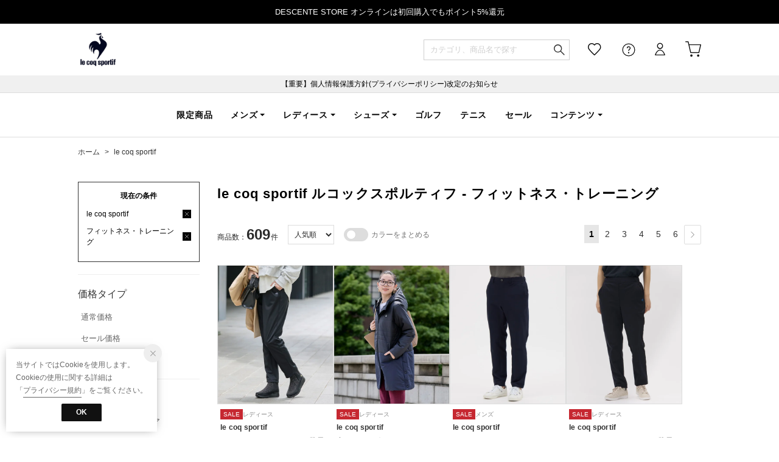

--- FILE ---
content_type: text/html;charset=UTF-8
request_url: https://store.descente.co.jp/brand/le-coq-sportif/ds_dietfitness_gear/
body_size: 944088
content:












<?xml version="1.0" encoding="UTF-8"?>
<!DOCTYPE html PUBLIC "-//W3C//DTD XHTML 1.0 Transitional//EN" "http://www.w3.org/TR/xhtml1/DTD/xhtml1-transitional.dtd">
<html xmlns="http://www.w3.org/1999/xhtml" xml:lang="ja" lang="ja">
<head>














  
    <link rel="canonical" href="https://store.descente.co.jp/brand/le-coq-sportif/ds_dietfitness_gear/">
  
  <meta http-equiv="Content-Type" content="text/html; charset=utf-8" />
  <meta name="format-detection" content="telephone=no" />
  
  
  <meta http-equiv="X-UA-Compatible" content="IE=edge" />
  <meta name="keywords" content="le coq sportif,ルコックスポルティフ,フィットネス,トレーニング" />
  <link rel="icon" href="https://media.aws.locondo.jp/descentestatic/common/img/favicon.ico?rev=e6bf53521b5f62494721bef1e44410d3a098fbd3_1768886649_491503" type="image/x-icon" />
  <link rel="shortcut icon" href="https://media.aws.locondo.jp/descentestatic/common/img/favicon.ico?rev=e6bf53521b5f62494721bef1e44410d3a098fbd3_1768886649_491503" type="image/x-icon" />
  <link rel="index" title="デサントストア-DESCENTE STORE-" href="https://store.descente.co.jp" />
  <title>le coq sportif ルコックスポルティフ - フィットネス・トレーニング -デサントストア-DESCENTE STORE-</title>
  
    
    
      <meta name="description" content="DESCENTEでは人気ブランドのle coq sportif ルコックスポルティフのフィットネス・トレーニングを豊富に揃えております。" />
    
  
  <meta name="robots" content="INDEX,FOLLOW" />

  <!-- OGP -->
  








<meta property="og:type" content="website" />



  
  
    <meta property="og:url" content="https://store.descente.co.jp" />
  




  
  
    <meta property="og:title" content="le coq sportif ルコックスポルティフ - フィットネス・トレーニング | デサントストア-DESCENTE STORE-" />
  




  
  
  
      
        
        
          <meta property="og:image" content="https://media.aws.locondo.jp/descentestatic/common/img/ogp_image.jpg?rev=e6bf53521b5f62494721bef1e44410d3a098fbd3_1768886649_491503"/>
        
      
      
        
        
          <meta property="og:image:secure_url" content="https://media.aws.locondo.jp/descentestatic/common/img/ogp_image.jpg?rev=e6bf53521b5f62494721bef1e44410d3a098fbd3_1768886649_491503" />
        
      
  




  
  
    <meta property="og:description" content="DESCENTEでは人気ブランドのle coq sportif ルコックスポルティフのフィットネス・トレーニングを豊富に揃えております。" />
  






<meta property="og:locale:alternate" content="ja_JP" />
<meta property="og:locale:alternate" content="en_US" />


<meta property="og:site_name" content="デサントストア-DESCENTE STORE-" />

<input type="hidden" id="displayMode" value="pc">

  <!-- criteo -->
  








<!-- common/common/tracking/criteo-hasheEmail.jsp -->
<script>
  var displayModeEl = document.getElementById('displayMode');
  var cst = (displayModeEl && displayModeEl.value === 'pc') ? 'd' : 'm';
  var che = '';
  var criteoHashedEmailSha256 = '';

  
  
</script>

  <!-- STAFFSTART SNS集客計測タグ -->
  








<!-- STAFF START 計測タグ共通URL -->
<script type="text/javascript" src="https://static.staff-start.com/js/track/v3.0/staffstart.min.js"></script>
<!-- /STAFF START 計測タグ共通URL -->
<!-- STAFF START SNS集客計測タグ -->

  
  
    <script>
    const ss_external = {
      session_id: "9fcd61a1-3dd7-431f-ba58-8f4c7d9007ff",
    };
    staffStart.external.sendTrackingRequest("ae0e7a434743f3a9f021fd805bc2c738", ss_external);
    </script>
  

<!-- /STAFF START SNS集客計測タグ -->

  <!-- /STAFFSTART SNS集客計測タグ -->

<script
  src="https://ajax.googleapis.com/ajax/libs/jquery/3.7.1/jquery.min.js"
  integrity="sha256-/JqT3SQfawRcv/BIHPThkBvs0OEvtFFmqPF/lYI/Cxo=" crossorigin="anonymous"></script>
<script src="https://cdn.jsdelivr.net/npm/jquery-validation@1.20.1/dist/jquery.validate.min.js" integrity="sha256-0xVRcEF27BnewkTwGDpseENfeitZEOsQAVSlDc7PgG0=" crossorigin="anonymous"></script>


<script
  src="https://cdnjs.cloudflare.com/ajax/libs/handlebars.js/4.7.8/handlebars.min.js"
  integrity="sha512-E1dSFxg+wsfJ4HKjutk/WaCzK7S2wv1POn1RRPGh8ZK+ag9l244Vqxji3r6wgz9YBf6+vhQEYJZpSjqWFPg9gg==" crossorigin="anonymous" referrerpolicy="no-referrer"></script>

<script defer type="text/javascript" src="/resources/js/handlebars-templates/handlebars-templates.js?rev=e6bf53521b5f62494721bef1e44410d3a098fbd3_1768886649_491503"></script>
<!-- just-handlebars-helpers -->
<script type="text/javascript" src="https://media.aws.locondo.jp/_assets/js/libs/just-handlebars-helpers@1.0.19/dist/h.no-moment.js?rev=e6bf53521b5f62494721bef1e44410d3a098fbd3_1768886649_491503"></script>
<script type="text/javascript">
  // Register just-handlebars-helpers with handlebars
  H.registerHelpers(Handlebars);
  
  // レビュー小数点切り上げ
  Handlebars.registerHelper('distanceFixed', function(distance) {
    return Number(distance.toFixed(1));
  });
</script>
<!-- affiliate -->
<script defer type="text/javascript" src='/resources/js/affiliate/click.js?rev=e6bf53521b5f62494721bef1e44410d3a098fbd3_1768886649_491503'></script>
<!-- 共通css -->
<link href="https://media.aws.locondo.jp/_assets/css/_vars.css?rev=e6bf53521b5f62494721bef1e44410d3a098fbd3_1768886649_491503" rel="stylesheet">
<link href="https://media.aws.locondo.jp/_assets/css/campaignGroup.css?rev=e6bf53521b5f62494721bef1e44410d3a098fbd3_1768886649_491503" rel="stylesheet">

<link href="https://media.aws.locondo.jp/_assets/js/libs/uikit/css/uikit-locondo.css?rev=e6bf53521b5f62494721bef1e44410d3a098fbd3_1768886649_491503" rel="stylesheet">
<script 
  src="https://cdn.jsdelivr.net/npm/uikit@3.11.1/dist/js/uikit.min.js"
  integrity="sha256-ZOFigV5yX4v9o+n9usKotr5fl9TV4T5JizfqhsXTAPY=" crossorigin="anonymous"></script>
<script
  src="https://cdn.jsdelivr.net/npm/uikit@3.21.4/dist/js/uikit-icons.min.js"
  integrity="sha256-XID2iJmvBVrsn3pKfMiZzX0n10U1jb4TxB2dA9tVSuc=" crossorigin="anonymous"></script>


<link rel="stylesheet" href="https://cdnjs.cloudflare.com/ajax/libs/awesomplete/1.1.5/awesomplete.css" >
<script src="https://cdnjs.cloudflare.com/ajax/libs/awesomplete/1.1.5/awesomplete.min.js"></script>

<!-- Google Material Icon Font , flag-icons -->
<link href="https://fonts.googleapis.com/css2?family=Material+Symbols+Outlined:opsz,wght,FILL,GRAD@20..48,100..700,0..1,-50..200" rel="stylesheet" />
<link href="https://media.aws.locondo.jp/_assets/js/libs/flag-icons/css/flag-icons.min.css?rev=e6bf53521b5f62494721bef1e44410d3a098fbd3_1768886649_491503" rel="stylesheet" />

<script type="text/javascript" src="/resources/js/dayjs/dayjs.min.js?rev=e6bf53521b5f62494721bef1e44410d3a098fbd3_1768886649_491503"></script>
<script type="text/javascript" src="/resources/js/dayjs/ja.js?rev=e6bf53521b5f62494721bef1e44410d3a098fbd3_1768886649_491503"></script>


<script defer type="text/javascript" src='/resources/js/common/jquery.notification-badge.js?rev=e6bf53521b5f62494721bef1e44410d3a098fbd3_1768886649_491503'></script>


<script type="text/javascript" src="https://media.aws.locondo.jp/_assets/js/fnLoading.js?rev=e6bf53521b5f62494721bef1e44410d3a098fbd3_1768886649_491503"></script>


<script type="text/javascript" src="https://media.aws.locondo.jp/_assets/js/handlebars_helper_imageRatio.js?rev=e6bf53521b5f62494721bef1e44410d3a098fbd3_1768886649_491503"></script>

<script type="module" src="https://media.aws.locondo.jp/contents/js/app/modal_notification_inApp.js?rev=e6bf53521b5f62494721bef1e44410d3a098fbd3_1768886649_491503"></script>
<link href="https://media.aws.locondo.jp/contents/css/app/modal_notification_inApp.css?rev=e6bf53521b5f62494721bef1e44410d3a098fbd3_1768886649_491503" rel="stylesheet">



  
  <!-- gtm -->
  








<!-- Google Tag Manager -->
<!--  GTM-5T7Q64NB -->
<script>
  (function(w, d, s, l, i) {
    w[l] = w[l] || [];
    w[l].push({
      'gtm.start' : new Date().getTime(),
      event : 'gtm.js'
    });
    var f = d.getElementsByTagName(s)[0], j = d.createElement(s), dl = l != 'dataLayer' ? '&l=' + l : '';
    j.async = true;
    j.src = '//www.googletagmanager.com/gtm.js?id=' + i + dl;
    f.parentNode.insertBefore(j, f);
  })(window, document, 'script', 'dataLayer', 'GTM-5T7Q64NB');
</script>

<!--  GTM-TMWSTTK2 テスト用 -->

<!--  GTM-NH3BK5VT 現行使用中のため9月末に開放 -->
<script>
  (function(w, d, s, l, i) {
    w[l] = w[l] || [];
    w[l].push({
      'gtm.start' : new Date().getTime(),
      event : 'gtm.js'
    });
    var f = d.getElementsByTagName(s)[0], j = d.createElement(s), dl = l != 'dataLayer' ? '&l=' + l : '';
    j.async = true;
    j.src = '//www.googletagmanager.com/gtm.js?id=' + i + dl;
    f.parentNode.insertBefore(j, f);
  })(window, document, 'script', 'dataLayer', 'GTM-NH3BK5VT');
</script>
<!-- End Google Tag Manager --> 
  <!-- /gtm -->
  <!-- locondo tracking -->
  










<script type="text/javascript">
  var __ti = 'bd06e95b-de39-4954-9f0e-74a962e5dfdb';
  var __vi = 'bd06e95b-de39-4954-9f0e-74a962e5dfdb';
  var __dm = 'pc';
  var __he = '';
  var __cc = '';
  var __si = 'descente';
  var __ts = '20260126160605';
  var __tu = 'https://analysis.aws.locondo.jp/tracking';
  var __rf = document.referrer;
  var __hf = document.location.href;
  var __pt = document.location.href.split('?')[0];
  var __pl = navigator.platform;
  
  // SHOPOP トラッキングAPI URL
  var __shopopTrackingImageApiUrl = 'https://analysis.aws.locondo.jp/shopop/tracking';
  // 商品動画 トラッキングAPI URL
  var __commodityVideoTrackingApiUrl = 'https://analysis.aws.locondo.jp/commodity-video/tracking';
</script>
<script type="text/javascript" src='/resources/js/analysis/tracker.js?rev=e6bf53521b5f62494721bef1e44410d3a098fbd3_1768886649_491503' defer></script>


  <script type="text/javascript" src="/resources/js/commodity/commodity-video-tracker.js?rev=e6bf53521b5f62494721bef1e44410d3a098fbd3_1768886649_491503"></script>

<input type="hidden" name="trackCommodityVideo" value="true">
  <!-- /locondo tracking -->


</head>
<body class="site_descente">






  <!-- gtm -->
  








<!-- Google Tag Manager -->
<noscript>
  <iframe src="https://www.googletagmanager.com/ns.html?id=GTM-5T7Q64NB"
    height="0" width="0" style="display: none; visibility: hidden"></iframe>
</noscript>


<noscript>
  <iframe src="https://www.googletagmanager.com/ns.html?id=GTM-NH3BK5VT"
    height="0" width="0" style="display: none; visibility: hidden"></iframe>
</noscript>

<!-- End Google Tag Manager -->
  <!-- /gtm -->
  


<input type="hidden" id="baseUrl" value='/'/>
<input type="hidden" id="api_url_base" value='https://api.aws.locondo.jp'>
<input type="hidden" id="contextPath" value="" />

<input type="hidden" id="url_base" value="/">
<input type="hidden" id="image_url_base" value="https://sc3.locondo.jp/contents/">
<input type="hidden" id="css_url_base"   value="https://media.aws.locondo.jp/contents/">

<input type="hidden" id="__locoad_tracking_url_base" value="https://analysis.aws.locondo.jp/locoad">




  
  
    <input type="hidden" id="commercialtypeNumber" value="0,2,3"/>
  
  
  

















<script src="https://cdn.jsdelivr.net/npm/i18next@23.7.6/i18next.min.js"></script>
<script>
i18next.init({
  lng: $('#siteLanguage')[0] ? $('#siteLanguage').val() : 'ja',
  ns: 'default',
  debug: false,
});
</script>
<script defer type="text/javascript" src="/resources/js/i18n-message/default-msg-ja.js?rev=e6bf53521b5f62494721bef1e44410d3a098fbd3_1768886649_491503"></script>
<script defer type="text/javascript" src="/resources/js/i18n-message/default-msg-en.js?rev=e6bf53521b5f62494721bef1e44410d3a098fbd3_1768886649_491503"></script>
<script defer type="text/javascript" src="https://media.aws.locondo.jp/_assets/js/i18n-message/assets-msg-ja.js?rev=e6bf53521b5f62494721bef1e44410d3a098fbd3_1768886649_491503"></script>
<script defer type="text/javascript" src="https://media.aws.locondo.jp/_assets/js/i18n-message/assets-msg-en.js?rev=e6bf53521b5f62494721bef1e44410d3a098fbd3_1768886649_491503"></script>



<script>
function wrapI18nUrl(url) {
  if (!$('#siteLanguage')[0]) {
    // 言語設定なし
    return url;
  }
  
  const lang = $('#siteLanguage').val();
  const languages = ['ja', 'en'];
  if (!url || !url.startsWith('/') || languages.some(l => url.startsWith('/' + l + '/'))) {
    // URL引数なし or URLがルートパス指定以外 or URLに言語設定が行われている
    return url;
  }

  // それぞれの言語のURLパスをセット
  switch (lang) {
  case 'ja':
    // 日本語の場合は、URLの操作を行わない
    return url;
  case 'en':
    return '/en' + url;
  default:
    return url;
  }
} 

$.ajaxPrefilter(function (option) {
  option.url = wrapI18nUrl(option.url);
});  
</script>


  
  
  
    











<!--ShopCode-->
<input type="hidden" id="shopCode" name="shopCode" value="SDSC0140D">

<!--プリンシプル社-->
<input type="hidden" id="customerCode" name="customerCode" value=''>
<input type="hidden" id="purchaseHistory" name="purchaseHistory" value='0'>


<link rel="stylesheet" type="text/css" href="https://media.aws.locondo.jp/_assets/css/pc/common-base.css?rev=e6bf53521b5f62494721bef1e44410d3a098fbd3_1768886649_491503" media="all" charset="UTF-8" />
<link rel="stylesheet" type="text/css" href="https://media.aws.locondo.jp/_assets/css/pc/common-footer.css?rev=e6bf53521b5f62494721bef1e44410d3a098fbd3_1768886649_491503" media="all" charset="UTF-8" />
<link rel="stylesheet" type="text/css" href="https://media.aws.locondo.jp/_assets/css/pc/common-header.css?rev=e6bf53521b5f62494721bef1e44410d3a098fbd3_1768886649_491503" media="all" charset="UTF-8" />
<link rel="stylesheet" type="text/css" href="https://media.aws.locondo.jp/_assets/css/pc/common-boem_style.css?rev=e6bf53521b5f62494721bef1e44410d3a098fbd3_1768886649_491503" media="all" charset="UTF-8" />
<link rel="stylesheet" type="text/css" href="https://media.aws.locondo.jp/_assets/css/style_father.css?rev=e6bf53521b5f62494721bef1e44410d3a098fbd3_1768886649_491503" media="all" charset="UTF-8" />

<link rel="preconnect" href="https://fonts.googleapis.com">
<link rel="preconnect" href="https://fonts.gstatic.com" crossorigin>



  
  
    
    <!-- ルコック -->
      <input hidden id="headerBrandCode" value="LE1452">
      <script type="text/javascript" src="https://media.aws.locondo.jp/descentestatic/common/js/pc/header_lecoq.js?rev=e6bf53521b5f62494721bef1e44410d3a098fbd3_1768886649_491503"></script>
      <link rel="stylesheet" type="text/css" href="https://media.aws.locondo.jp/descentestatic/common/css/pc/header_lecoq.css?rev=e6bf53521b5f62494721bef1e44410d3a098fbd3_1768886649_491503" media="all" charset="UTF-8" />
    
    
    
    
    
    
    
    
    
  
  
  
 




  <link rel="stylesheet" type="text/css" href="https://media.aws.locondo.jp/_assets/css/pc/common-switching.css?rev=e6bf53521b5f62494721bef1e44410d3a098fbd3_1768886649_491503" media="all" charset="UTF-8" />



<link rel="stylesheet" type="text/css" href="https://media.aws.locondo.jp/descentestatic/common/css/pc/descente_common-style.css?rev=e6bf53521b5f62494721bef1e44410d3a098fbd3_1768886649_491503" media="all" charset="UTF-8" />

<script type="text/javascript" src="https://media.aws.locondo.jp/_assets/js/pc/common.js?rev=e6bf53521b5f62494721bef1e44410d3a098fbd3_1768886649_491503" charset="UTF-8"></script>


<script src="https://media.aws.locondo.jp/_assets/js/libs/lazyload/lazyload.min.js?rev=e6bf53521b5f62494721bef1e44410d3a098fbd3_1768886649_491503"></script>
<script src="https://media.aws.locondo.jp/_assets/js/libs/lazyload/lazyload.instance.js?rev=e6bf53521b5f62494721bef1e44410d3a098fbd3_1768886649_491503"></script>
<link rel="stylesheet" type="text/css" href="https://media.aws.locondo.jp/_assets/js/libs/lazyload/lazyload.css?rev=e6bf53521b5f62494721bef1e44410d3a098fbd3_1768886649_491503" />



<script type="text/javascript" src="https://media.aws.locondo.jp/_assets/js/libs/Remodal/remodal.js?rev=e6bf53521b5f62494721bef1e44410d3a098fbd3_1768886649_491503"></script>
<link rel="stylesheet" type="text/css" href="https://media.aws.locondo.jp/_assets/js/libs/Remodal/remodal-default-theme.css?rev=e6bf53521b5f62494721bef1e44410d3a098fbd3_1768886649_491503" media="all" charset="UTF-8" />
<link rel="stylesheet" type="text/css" href="https://media.aws.locondo.jp/_assets/js/libs/Remodal/remodal.css?rev=e6bf53521b5f62494721bef1e44410d3a098fbd3_1768886649_491503" media="all" charset="UTF-8" />

<link rel="stylesheet" href="https://cdnjs.cloudflare.com/ajax/libs/slick-carousel/1.8.1/slick.min.css" />
<link rel="stylesheet" href="https://cdnjs.cloudflare.com/ajax/libs/slick-carousel/1.8.1/slick-theme.min.css" />
<script src="https://cdnjs.cloudflare.com/ajax/libs/slick-carousel/1.8.1/slick.min.js"></script>

<link rel="stylesheet" href="https://media.aws.locondo.jp/_assets/js/libs/tippy/light.css?rev=e6bf53521b5f62494721bef1e44410d3a098fbd3_1768886649_491503" />
<script src="https://media.aws.locondo.jp/_assets/js/libs/tippy/popper.min.js?rev=e6bf53521b5f62494721bef1e44410d3a098fbd3_1768886649_491503"></script>
<script src="https://media.aws.locondo.jp/_assets/js/libs/tippy/index.all.min.js?rev=e6bf53521b5f62494721bef1e44410d3a098fbd3_1768886649_491503"></script>


<script src="https://media.aws.locondo.jp/_assets/js/jquery.ranking.js?rev=e6bf53521b5f62494721bef1e44410d3a098fbd3_1768886649_491503"></script>
<script type="text/javascript" src="https://media.aws.locondo.jp/_assets/js/api-commodityranking.js?rev=e6bf53521b5f62494721bef1e44410d3a098fbd3_1768886649_491503"></script>


<script type="text/javascript" src='/resources/js/store.legacy.min.js?rev=e6bf53521b5f62494721bef1e44410d3a098fbd3_1768886649_491503'></script>
<script type="text/javascript" src='/resources/js/search/search-history.js?rev=e6bf53521b5f62494721bef1e44410d3a098fbd3_1768886649_491503'></script>


<script type="text/javascript" src='/resources/js/suggestSearch/pc-suggest.js?rev=e6bf53521b5f62494721bef1e44410d3a098fbd3_1768886649_491503'></script>


<script src='/resources/js/js.cookie.js?rev=e6bf53521b5f62494721bef1e44410d3a098fbd3_1768886649_491503'></script>
<script type="text/javascript" src='/resources/js/commodity/commodity-history.js?rev=e6bf53521b5f62494721bef1e44410d3a098fbd3_1768886649_491503'></script>


<script defer type="text/javascript" src="https://media.aws.locondo.jp/_assets/js/api-headerInfo.js?rev=e6bf53521b5f62494721bef1e44410d3a098fbd3_1768886649_491503"></script>



<script defer type="text/javascript" src="https://media.aws.locondo.jp/descentestatic/common/js/descente_service_config.js?rev=e6bf53521b5f62494721bef1e44410d3a098fbd3_1768886649_491503"></script>
<script defer type="text/javascript" src="https://media.aws.locondo.jp/_assets/js/content-guide.js?rev=e6bf53521b5f62494721bef1e44410d3a098fbd3_1768886649_491503"></script>

<script defer type="text/javascript" src="https://media.aws.locondo.jp/descentestatic/common/js/descente_pc-common.js?rev=e6bf53521b5f62494721bef1e44410d3a098fbd3_1768886649_491503"></script>


<div class="w-conf" data-code="sHFCtlxwVInWtAB7xFwFcHoCdlew5I8W" data-friend="https://lin.ee/7ps4NL3"></div>
<script type="text/javascript" src="https://static.wazzup.me/libs/track.js"></script>

<noscript>
  <div class="noscript">
    <div class="noscript-inner">
      <p>
        <strong>お使いのブラウザは、JavaScript機能が有効になっていません。</strong>
      </p>
      <p>このウェブサイトの機能をご利用される場合は、お使いのブラウザでJavaScriptを有効にしてください。</p>
    </div>
  </div>
</noscript>

<div id="header_top" class="locondo pc_header"> 
  <div id="header_ver5">

    
    <div id="headerInformation"></div>
    
    <!-- ブランド共通お知らせ欄 -->
    <div class="clearfix info-ld pc" id="info_box_bottom">
      <div class="info-ld__inner">
        
          <p>DESCENTE STORE オンラインは初回購入でもポイント5%還元</p>
        
      </div>
    </div>

    <div id="nav_container_common">
      <div class="headsticky" uk-sticky>
        <div class="headrelative">
          <div class="innerWrap">
            
            
            
              
                
                  
                  <!-- ルコック -->
                    <h1 class="logo lecoq"><a href="https://store.descente.co.jp/lecoqsportif/" title="le coq sportif">le coq sportif</a></h1>
                  
                  
                  
                  
                  
                  
                  
                  
                  
                
              
              
            

            <!-- section user info -->
            <ul id="nav_user" data-gtm-click="pcHeader_user">
              
              
                <li class="Dropdown center">
                  <a href="/login" id="user_login">ログイン</a>
                  <div id="is_logout" class="drop">
                    <ul>
                      <li id="btn_login"><a href="/login">ログイン</a></li>
                      <li id="btn_regi"><a href="/customer/customer-register">新規会員登録 (無料)</a></li>
                    </ul>
                  </div>
                </li>
                <li><a href="/mypage/favorite-list/" id="user_favorite" class="arr_none"></a></li>
              

              
              

              <li class="Dropdown">
                <div id="user_help">
                  <a href="/contents/guide/" id="user_help_link">
                    <span uk-icon="icon: question; ratio: 1.1"></span>
                  </a>
                  <div class="drop">
                    <ul class="menu-list">
                      <li class="menu-item"><a href="/contents/guide/">ご利用ガイド</a></li>
                      <li class="menu-item"><a href="/contents/first/">初めての方</a></li>
                      <li class="menu-item"><a href="/contents/faq/">よくあるご質問</a></li>
                    </ul>
                  </div>
                </div>
              </li>

              <li>
                <a href="/cart/?commercialType=0" id="user_cart">
                <div class="js-cartCount"></div>カート
                </a>
              </li>
            </ul>
            <div id="searchBox" data-gtm-click="pcHeader_search">
              <form id="search_mini_form" action="/search" method="get">
                
                <input type="hidden" name="fromid" value="search_mini_form">
                
                <div class="search_box">
                  <div class="form-container">
                    <div class="wrap_searchText">
                      <input id="searchText" name="searchWord" class="input" type="text" placeholder="カテゴリ、商品名で探す" value="" autocomplete="off">
                    </div>
                    <div class="wrap_searchbutton">
                      <button class="searchbutton" type="submit" width="24" height="24"></button>
                      
                      
                        
                          
                          <!-- ルコック -->
                            <input name="searchBrand" type="hidden" value="le%20coq%20sportif|le%20coq%20sportif%20golf" autocomplete="off">
                          
                          
                          
                          
                          
                          
                          
                          
                          
                        
                      
                    </div>
                  </div>
                  <div class="suggestBox">
                    <div class="suggestBox_innner">
                      <div id="output_searchHistory" class="output_suggest"></div>
                      <div id="output_suggestA" class="output_suggest"></div>
                      <div id="output_suggestB" class="output_suggest"></div>
                    </div>
                  </div>
                  <div id="auto_indicator" class="search_autocomplete autocomplete" style="border-color: rgb(232, 233, 237); display: none; ">検索中...</div>
                </div>
              </form>
            </div>
          </div>
        </div>
      </div>

      
      
        
          
            
            <!-- ルコック -->
              










<div class="clearfix info-ld pc" id="info_box_top">
  
    <p style="background:#F0F0F0;padding:5px"><a href="https://www.descente.co.jp/jp/important/260107imp/" target="b_lank">【重要】個人情報保護方針(プライバシーポリシー)改定のお知らせ</a></p>
  
</div>
<div class="gNavsticky" uk-sticky="offset:85">
  <div id="lecoqHeader" class="gNavrelative">
    
  </div>
</div>
            
            
            
            
            
            
            
            
            
          
        
        
      

    </div>
    <!-- /.nav_container_common -->

  </div>
  <!-- /#header_ver5 -->

</div>
<!-- /#header_top -->


<script type="text/x-handlebars-template" id="pcHeader_searchHistory_template">
  {{#if this}}
    <h4 class="itemSuggestTitle">検索履歴</h4>
    <ul id="searchHistoryList" class="suggest_searchHistory indexList">
      {{#each this}}
        <li class="indexItem">
          <div class="indexItemContent" data-title-localStorage="{{title}}">
            <div class="indexItemHeading">
              <a class="inner" href="{{url}}">{{title}}</a>
            </div>
          </div>
          <span class="deleteHistoryList"></span>
        </li>
      {{/each}}
    </ul>
  {{/if}}
</script>
<!-- 関連アイテムテンプレート -->
<script id="SuggestCommodities" type="text/x-handlebars-template">
  {{#if Commodities}}
    <h4 class="itemSuggestTitle">関連アイテム</h4>
    <ul class="SuggestCommoditiesList">
      {{#each Commodities}}
        <li><a href="/{{url}}"><span><img src="{{image}}" width="70" height="70"></span><span>{{name}}</span></a></li>
      {{/each}}
    </ul>
  {{/if}}
</script>
<!-- /suggest-search settings -->












<!--CustomerCode-->


<script>
  const gaCustomerCode = $('#gaCustomerCode').val();
  const gaCustomerGroupId = $('#gaCustomerGroupId').val();
  const gaBoemCustomerNo = $('#gaBoemCustomerNo').val();
  const canPushGA = (gaCustomerCode !== '' && gaCustomerCode !== undefined) ? true : false; 

  if(canPushGA) {
    const userData = {
    login_id: gaCustomerCode,
    
    user_status: gaCustomerGroupId
    };
    window.dataLayer = window.dataLayer || [];
    window.dataLayer.push(userData);
  }
</script>






<input type="hidden" id="siteName" value=" DESCENTE STORE (デサントストア)">









<!-- common/templates/header-config.jsp -->
<input type="hidden" id="siteDomain" value="store.descente.co.jp">
<input type="hidden" id="siteTitle" value="デサントストア-DESCENTE STORE-">
<input type="hidden" id="schema" value="descente">
<input type="hidden" id="isOneBrand" value="false">
<input type="hidden" id="isConvertable" value="">
<input type="hidden" id="convertReturnMethod" value="">
<input type="hidden" id="convertRequestDeadlineDays" value="">
<input type="hidden" id="properIsReturnable" value="">
<input type="hidden" id="saleIsReturnable" value="">
<input type="hidden" id="returnReturnMethod" value="">
<input type="hidden" id="properReturnFee" value="">
<input type="hidden" id="saleReturnFee" value="">
<input type="hidden" id="returnRequestDeadlineDays" value="">
<input type="hidden" id="giftService" value="true">
<input type="hidden" id="hasDeluxeGift" value="false">
<input type="hidden" id="giftCost" value="385">
<input type="hidden" id="tagcutCost" value="">
<input type="hidden" id="deluxeCost" value="">
<input type="hidden" id="pointService" value="true">
<input type="hidden" id="pointRate" value="5.0">
<input type="hidden" id="pointPeriod" value="12">
<input type="hidden" id="pointGivenDaysAfterShipping" value="">
<input type="hidden" id="reviewService" value="true">
<input type="hidden" id="reviewPointService" value="false">
<input type="hidden" id="useReviewLot" value="false">
<input type="hidden" id="reviewPointRate" value="">
<input type="hidden" id="deliveryChargePost" value="">
<input type="hidden" id="deliveryChargeLate" value="">
<input type="hidden" id="deliveryChargeDate" value="">
<input type="hidden" id="deliveryChargeFast" value="">
<input type="hidden" id="deliveryChargeExpress" value="">
<input type="hidden" id="expressDeliveryCommission" value="">
<input type="hidden" id="freeShippingAmount" value="11000">
<input type="hidden" id="commissionCod" value="">
<input type="hidden" id="commissionCard" value="">
<input type="hidden" id="commissionCvs" value="">
<input type="hidden" id="commissionPayeasy" value="">
<input type="hidden" id="commissionPaypay" value="">
<input type="hidden" id="commissionDocomo" value="">
<input type="hidden" id="commissionAu" value="">
<input type="hidden" id="commissionSoftBank" value="">
<input type="hidden" id="commissionYamato" value="">
<input type="hidden" id="isPrepaidSite" value="">
<input type="hidden" id="hasCustomerGroup" value="true">

<input type="hidden" id="customerGroupTotalEndIntervalDays" value="">
<input type="hidden" id="customerGroupRangePeriod" value="">
<input type="hidden" id="returnConvertReviewable" value="false">
<input type="hidden" id="amazonPayOption" value="">
<input type="hidden" id="enableGlobalOrder" value="false">
<input type="hidden" id="enableMultiLanguage" value="false">
<input type="hidden" id="isBackOrder" value="false">
<input type="hidden" id="useSmari" value="">

  






























<!-- pc/search/search-top-area.jsp -->
<link rel="stylesheet" href="https://media.aws.locondo.jp/_assets/css/pc/content-catalog-koichi.css?rev=e6bf53521b5f62494721bef1e44410d3a098fbd3_1768886649_491503" />

<script type="text/javascript" src="/resources/js/i18n-message/search-msg-ja.js?rev=e6bf53521b5f62494721bef1e44410d3a098fbd3_1768886649_491503"></script>
<script type="text/javascript" src="/resources/js/i18n-message/search-msg-en.js?rev=e6bf53521b5f62494721bef1e44410d3a098fbd3_1768886649_491503"></script>
<script type="text/javascript" src="/resources/js/search/jquery.search-boem.js?rev=e6bf53521b5f62494721bef1e44410d3a098fbd3_1768886649_491503"></script>
<script type="text/javascript" src="/resources/js/History.js?rev=e6bf53521b5f62494721bef1e44410d3a098fbd3_1768886649_491503"></script>

  <script type="text/javascript" src="https://media.aws.locondo.jp/_assets/js/pc/pc-search-koichi.js?rev=e6bf53521b5f62494721bef1e44410d3a098fbd3_1768886649_491503"></script>




<input id="searchHistoryTitle" type="hidden" value='le coq sportif/フィットネス・トレーニング'>


<script type="text/javascript" src="/resources/js/common/jquery.mysize-common.js?rev=e6bf53521b5f62494721bef1e44410d3a098fbd3_1768886649_491503"></script>
<script type="text/javascript" src="/resources/js/search/jquery.mysize-search.js?rev=e6bf53521b5f62494721bef1e44410d3a098fbd3_1768886649_491503"></script>
<script defer type="text/javascript" src="/resources/js/search/jquery.mysize-purchase-history.js?rev=e6bf53521b5f62494721bef1e44410d3a098fbd3_1768886649_491503"></script>
<input type="hidden" id="shoesCategorySelected" value='false'>


<div class="catalogPage">

  
  <script type="text/javascript" src="/resources/js/brand/mybrand.js?rev=e6bf53521b5f62494721bef1e44410d3a098fbd3_1768886649_491503"></script>
  
    
      
      <style>.trgMute{display: none !important;}</style>
    
    
  

  
  <link rel="stylesheet" href="https://media.aws.locondo.jp/_assets/js/libs/noUiSlider/nouislider.min.css?rev=e6bf53521b5f62494721bef1e44410d3a098fbd3_1768886649_491503" />
  <script src="https://media.aws.locondo.jp/_assets/js/libs/noUiSlider/nouislider.min.js?rev=e6bf53521b5f62494721bef1e44410d3a098fbd3_1768886649_491503"></script>
  <script src="https://media.aws.locondo.jp/_assets/js/libs/noUiSlider/wNumb.js?rev=e6bf53521b5f62494721bef1e44410d3a098fbd3_1768886649_491503"></script>
  <script src="/resources/js/search/search-slider.js?rev=e6bf53521b5f62494721bef1e44410d3a098fbd3_1768886649_491503"></script>

  
  <script src="https://cdnjs.cloudflare.com/ajax/libs/gsap/3.6.1/gsap.min.js"></script>
  <script src="https://cdnjs.cloudflare.com/ajax/libs/gsap/3.6.1/ScrollTrigger.min.js"></script>

  

  
  
  
  <input type="hidden" id="catalogParam" value="">

  <!-- breadcrumbs -->
  <div class="breadcrumbs catalog_breadcrumbs">
    <ul class="clearfix">
      
        <!-- デサント -->
          









  
    
        
        <!-- ルコック -->
          <li><a href="/brand/le-coq-sportif|le-coq-sportif-golf/" title="le coq sportif">ホーム</a></li>
        
        
        
        
        
        
        
        



        
    
  
  


        
        
      
      
        
          <li>&gt; <a href='/brand/le-coq-sportif/?commercialType=0|2|3'>
              le coq sportif
              
            </a>
          </li>

          
            <li class="brandDivBtn">
              
              
                <input id="searchBrandName" type="hidden" value='le coq sportif'>
                <div class="lc-flexBox lc-flexBox--middle">
                  <div class="favoriteBrand-btn">
                    <button style="display: none;" class="favoriteBrand-btn-login" onclick="$('.favoritebrand_result').fadeIn('fast');">
                      <span>お気に入り</span>
                      
                    </button>
                    <button style="display: none;" class="favoriteBrand-btn-add"   onclick="updateMybrand({favorite: true});">
                      <span>お気に入り</span>
                      
                    </button>
                    <button style="display: none;" class="favoriteBrand-btn-del"   onclick="updateMybrand({favorite: false});">
                      <span>登録済み</span>
                      
                    </button>
                  </div>
                  
                    
                    
                  
                </div>
              
              
              
              <div class="favoritebrand_result favoritebrand_alert_container favoritebrand_inner_left" style="display: none;">
                <div class="favoritebrand_alert_inner">
                  
                    <h4>お気に入りに追加するためには<br><a href='/mybrand/add-favorite-brand?brandName=le%20coq%20sportif&commercialType=0|2|3'>ログイン</a>が必要です。</h4>
                  
                  
                  
                    <p>お気に入りブランドは以下の場合にメールでご連絡します。</p>
                    <ul>
                      <li>・セールが始まった場合</li>
                      <li>・新着アイテムが入荷された場合</li>
                    </ul>
                  
                  
                </div>
                <p class="favoritebrand_alert_btn"><a href='/mybrand/add-favorite-brand?brandName=le%20coq%20sportif&commercialType=0|2|3'>
                  ログイン
                  
                  </a></p>
                <p class="favoritebrand_alert_close"><a href="javascript:void(0);" onclick="javascript:$('.favoritebrand_result').fadeOut('fast');return false;">
                  閉じる
                  
                  </a></p>
              </div>
              
            </li>
            
        
        
        
        
      
    </ul>
  </div>
  <script type="text/javascript" src="https://media.aws.locondo.jp/_assets/js/pc/pc-breadcrumbs.js?rev=e6bf53521b5f62494721bef1e44410d3a098fbd3_1768886649_491503"></script>
  <script type="application/ld+json">
    {
      "@context": "https://schema.org",
      "@type": "BreadcrumbList",
      "itemListElement": [{
        "@type": "ListItem",
        "position": 1,
        "name": "DESCENTE STORE",
        "item": "https://store.descente.co.jp"
      }
      
      
      ,{
        "@type": "ListItem",
        "position": 2,
        "name": "le coq sportif",
        "item": "https://store.descente.co.jp/brand/le-coq-sportif/?commercialType=0|2|3"
      }
      
      
      
      
      
      ]
    }
  </script>

  <!-- 関連コンテンツ -->
  <div id="content_banner">
    
    <script>
document.addEventListener('DOMContentLoaded', function() {
    // 1. URL全体を取得
    const fullURL = window.location.href.toLowerCase(); // 大文字・小文字無視したい場合

    // 2. バナー要素を取得
    const bannerElement = document.getElementById('lcs_boots_25fw');
    if (!bannerElement) return;

    // 3. 検索したい文字列
    const keywords = ['ds_boots_ladies', 'ds_boots'];


    // 4. URLに文字列が含まれているか確認
    const shouldDisplayBanner = keywords.some(keyword => fullURL.includes(keyword.toLowerCase()));


    // 5. 表示・非表示を切り替え
    bannerElement.style.display = shouldDisplayBanner ? 'block' : 'none';
});
</script>

<div id="lcs_boots_25fw" style="display:none;">
  <img src="https://store.descente.co.jp/wp-content/uploads/2025/10/lcs_boots_25fw.jpg" alt="LCS Boots Banner">
</div>

    
  </div>

  
    
      
      
        <div id="contents_ver4" class="page_search catalog_main is-not-login">
      
    
  
  
  









<!-- common/pc/search/search-filter.jsp -->
<link rel="stylesheet" href="https://media.aws.locondo.jp/_assets/css/pc/content-catalog-search-filter.css?rev=e6bf53521b5f62494721bef1e44410d3a098fbd3_1768886649_491503" />
<div class="search-filter" id="left_navi"  >
  <div class="inner">
    <button class="close-search-filter" type="button" uk-toggle="target:#left_navi"></button>
      <p class="search-filter-heading">絞り込み</p>
      
    
      








  
<!-- common/pc/search/elm_searchConditions.jsp -->


  
  <div class="searchCondition">
    <p class="heading">現在の条件</p>
    
    <ul>
      
        <li data-word="le coq sportif" >
          <div class="word">le coq sportif</div>
          <div class="delete" onclick='$().removeCondition("searchBrand")'>
            <i uk-icon="close"></i>
          </div>
        </li>
      
        <li data-word="フィットネス・トレーニング" >
          <div class="word">フィットネス・トレーニング</div>
          <div class="delete" onclick='$().removeCondition("searchCategory")'>
            <i uk-icon="close"></i>
          </div>
        </li>
      
    </ul>
  </div>

<script>
  // 検索条件を削除
  function searchConditionDelete() {
    $('.searchCondition .delete').on('touchstart click', function(e) {
      // 二重にイベントが発火するのを防ぐ
      e.preventDefault();
      $(this).closest('li').fadeOut('fast');
    });
  }
  searchConditionDelete();
</script>
    

    

      
      

      
      

      
      

      
      <section class="wrap_filter alignmentSearch priceType">
        <p class="heading">
          価格タイプ
          
        </p>
        <ul class="filter_list">
          <li>
            <a onmouseout="this.style.cursor='auto';" onmouseover="this.style.cursor='pointer';"
              onclick="$().addCondition('alignmentSearch','4');">
              通常価格
              
            </a>
          </li>
          <li>
            <a onmouseout="this.style.cursor='auto';" onmouseover="this.style.cursor='pointer';"
              
                
                
                
                  onclick="$().addCondition('alignmentSearch','3');"
                
              
              >
              セール価格
              
            </a>
          </li>
          <li class="filter_list_saleCoupon">
            <a onmouseout="this.style.cursor='auto';" onmouseover="this.style.cursor='pointer';"
            onclick="$().addCondition('campaignType','3');">
              セール・クーポン
              
            </a>
          </li>
        </ul>
      </section>
      
      <section class="wrap_filter FastDelivery clearfix" style="display:none;">
        <p class="heading">
          配送
          
        </p>
        <div class="filter_FastDelivery clearfix">
          <input data-index="0" id="searchFastDeliveryId" type="checkbox" value=""
            
          />
          <span class="FastDeliveryLabel">
            お急ぎ便対象
            
          </span>
          <label for="searchFastDeliveryId"></label>
          <div class="trgFastDeliveryTooltip">?</div>
          <div id="trgFastDeliveryTooltip_template">
            <small class="FastDeliveryNotice">
              お急ぎ便なら14時までのご注文<br>ご入金で当日出荷いたします。
              
            </small>
          </div>
        </div>
        <div class="filter_FastDelivery_btn" style="display: none;">
          <input value="
            検索する
            
          "
          onclick="$().addCondition('searchFastDelivery', $('#searchFastDeliveryId:checked').length ? 1 : '');" type="button">
        </div>
        <script>
          tippy('.trgFastDeliveryTooltip', {
            content: $('#trgFastDeliveryTooltip_template').html(),
            interactive: true,
            trigger: 'click',
            placement: 'bottom',
            theme:'light',
          });
        </script>
      </section>
      
      <section class="wrap_filter exchangeReturns" style="display:none;">
        <script src="https://media.aws.locondo.jp/_assets/js/pc/pc-searchService.js?rev=e6bf53521b5f62494721bef1e44410d3a098fbd3_1768886649_491503"></script>
        <p class="heading">
          交換・返品
          
        </p>
        <div class="filter_exchangeReturns clearfix">
          <input data-index="0" id="isAllConvertReturn" type="checkbox" value=""
            checked="checked"
          />
          <label for="isAllConvertReturn" class="checkbox">
            全て表示
            
          </label>
        </div>
        <div class="filter_exchangeReturns clearfix">
          <input data-index="0" id="isConvertFree" type="checkbox" value="" disabled
            
          />
          <label for="isConvertFree" class="checkbox">
            <span class="exchangeLabel">
              サイズ交換不可を除く
              
            </span>
          </label>
        </div>
        <div class="filter_exchangeReturns clearfix">
          <input data-index="0" id="isAvailableReturn" type="checkbox" value="" disabled
            
          />
          <label for="isAvailableReturn" class="checkbox">
            <span class="returnsLabel">
              返品不可を除く
              
            </span>
          </label>
        </div>

        <span class="locondo-checkbox filter_returnsOption">
          <input data-index="0" id="isOnlyReturnFree" type="checkbox" value=""
            
              
              
              disabled
            
          />
          <label for="isOnlyReturnFree">返品可（有料）も除く</label>
          
        </span>

        <div id="resetExchangeReturns" class="filter_returns_btn">
          <input value="
            検索する
            
            "
            onclick="$('#convertFreeFlag,#searchReturnCond').val(''); $().addCondition();" type="button">
        </div>
        <div id="searcExchangeReturns" class="filter_returns_btn" style="">
          <input value="
            検索する
            
            "
            onclick="$().searchReturns();" type="button">
        </div>
      </section>

      
      <section class="wrap_filter category">
        <p class="heading">
          カテゴリ
          
        </p>
        <ul class="filter_list category">
          
            <li class="category_top" data-cate="ds_sports_gear">
              <a href="/brand/le-coq-sportif/ds_sports_gear/">
                スポーツ・アウトドア</a>
            </li>
          
          
          
            
              <li data-cate="ds_m_fitness_wear">
                <a href="/brand/le-coq-sportif/ds_m_fitness_wear/">
                  メンズウェア
                </a>
                
                
                <div class="childCat">
                  <ul>
                  
                    <li data-cate="ds_m_fitness_tops">
                      <a href="/brand/le-coq-sportif/ds_m_fitness_tops/">
                        トップス
                      </a>
                    </li>
                  
                    <li data-cate="ds_m_fitness_bot">
                      <a href="/brand/le-coq-sportif/ds_m_fitness_bot/">
                        ボトムス
                      </a>
                    </li>
                  
                    <li data-cate="ds_m_fitness_out">
                      <a href="/brand/le-coq-sportif/ds_m_fitness_out/">
                        ジャケット・ブレーカー
                      </a>
                    </li>
                  
                    <li data-cate="ds_m_fitness_acc">
                      <a href="/brand/le-coq-sportif/ds_m_fitness_acc/">
                        キャップ
                      </a>
                    </li>
                  
                    <li data-cate="ds_m_fitness_sock">
                      <a href="/brand/le-coq-sportif/ds_m_fitness_sock/">
                        ソックス
                      </a>
                    </li>
                  
                  </ul>
                </div>
                
              </li>
            
              <li data-cate="ds_l_fitness_wear">
                <a href="/brand/le-coq-sportif/ds_l_fitness_wear/">
                  レディース ウェア
                </a>
                
                
                <div class="childCat">
                  <ul>
                  
                    <li data-cate="ds_ladies_fit_tops">
                      <a href="/brand/le-coq-sportif/ds_ladies_fit_tops/">
                        トップス
                      </a>
                    </li>
                  
                    <li data-cate="ds_ladies_fit_bot">
                      <a href="/brand/le-coq-sportif/ds_ladies_fit_bot/">
                        ボトムス
                      </a>
                    </li>
                  
                    <li data-cate="ds_ladies_fit_out">
                      <a href="/brand/le-coq-sportif/ds_ladies_fit_out/">
                        ジャケット・ブレーカー
                      </a>
                    </li>
                  
                    <li data-cate="ds_ladies_fit_acc">
                      <a href="/brand/le-coq-sportif/ds_ladies_fit_acc/">
                        キャップ
                      </a>
                    </li>
                  
                    <li data-cate="ds_ladies_fit_sock">
                      <a href="/brand/le-coq-sportif/ds_ladies_fit_sock/">
                        ソックス
                      </a>
                    </li>
                  
                  </ul>
                </div>
                
              </li>
            
              <li data-cate="ds_fitness_bag">
                <a href="/brand/le-coq-sportif/ds_fitness_bag/">
                  バッグ
                </a>
                
                
              </li>
            
              <li data-cate="ds_fitness_general">
                <a href="/brand/le-coq-sportif/ds_fitness_general/">
                  アクセサリー
                </a>
                
                
              </li>
            
          
        </ul>
      </section>
      
      
        <section class="wrap_filter brand">
          <div class="brand_search_block">
            <p class="heading">
              ブランド
              
            </p>
            
            
              
                
                  <ul class="brand_fav_pickup">
                    
                  </ul>
                
                  <ul class="brand_fav_pickup">
                    
                  </ul>
                
                  <ul class="brand_fav_pickup">
                    
                  </ul>
                
                  <ul class="brand_fav_pickup">
                    
                  </ul>
                
                  <ul class="brand_fav_pickup">
                    
                  </ul>
                
                  <ul class="brand_fav_pickup">
                    
                  </ul>
                
                  <ul class="brand_fav_pickup">
                    
                  </ul>
                
                  <ul class="brand_fav_pickup">
                    
                  </ul>
                
                  <ul class="brand_fav_pickup">
                    
                  </ul>
                
                  <ul class="brand_fav_pickup">
                    
                  </ul>
                
                  <ul class="brand_fav_pickup">
                    
                  </ul>
                
                  <ul class="brand_fav_pickup">
                    
                      <li>
                        
                          <a onmouseout="this.style.cursor='auto';" onmouseover="this.style.cursor='pointer';"
                            class="addBrandConditionLink" data-brand-name="le%20coq%20sportif">
                            ルコックスポルティフ
                            
                          </a>
                      </li>
                    
                  </ul>
                
                  <ul class="brand_fav_pickup">
                    
                  </ul>
                
                  <ul class="brand_fav_pickup">
                    
                  </ul>
                
                  <ul class="brand_fav_pickup">
                    
                  </ul>
                
                  <ul class="brand_fav_pickup">
                    
                  </ul>
                
                  <ul class="brand_fav_pickup">
                    
                  </ul>
                
                  <ul class="brand_fav_pickup">
                    
                  </ul>
                
                  <ul class="brand_fav_pickup">
                    
                  </ul>
                
                  <ul class="brand_fav_pickup">
                    
                  </ul>
                
                  <ul class="brand_fav_pickup">
                    
                  </ul>
                
                  <ul class="brand_fav_pickup">
                    
                  </ul>
                
                  <ul class="brand_fav_pickup">
                    
                  </ul>
                
                  <ul class="brand_fav_pickup">
                    
                  </ul>
                
                  <ul class="brand_fav_pickup">
                    
                  </ul>
                
                  <ul class="brand_fav_pickup">
                    
                  </ul>
                
                  <ul class="brand_fav_pickup">
                    
                  </ul>
                
              
              
            

            <ul class="filter_list more_brandlist">
              <li>
                
                  
                    <a href="#brands_sec" class="modalLinkDisabled brand_select_name">
                      le coq sportif
                      
                    </a>
                  
                  
                
              </li>
            </ul>
            <ul class="fav-brand_list">
              
                <!-- (1)  非ログイン時はログイン/新規登録画面へ -->
                <li><a href="javascript:void(0)" onclick="$().addCondition('searchFavoriteBrand', '1');"
                    class="btn_fav-brand">
                    お気に入りブランドで検索
                    
                    </a></li>
              
              
            </ul>
            <span id="disabled_btn_fav-brand_template" style="display:none">
              <small>お気に入りブランドがありません<br><a href='/catalog/brand-list/edit'>登録する</a></small>
              
            </span>
            <script>
              tippy('#disabled_btn_fav-brand', {
                content: $('#disabled_btn_fav-brand_template').html(),
                interactive: true,
                theme: 'light',
              })
            </script>

            <!-- 出力するブランド一覧のHTML -->
            <div class="overlayBrand"></div>
            <div class="modalBrand-closeBtn"></div>
            <div id="brands_sec" class="modalBrandIndex brandList-modal">
              <h2 class="modal-title">
                ブランドを選択する
                
              </h2>
              
              
              <!-- webapp/WEB-INF/views/common/common/catalog/elm_brand-index.jsp -->
<link href="https://media.aws.locondo.jp/_assets/css/brand-index.css?rev=e6bf53521b5f62494721bef1e44410d3a098fbd3_1768886649_491503" rel="stylesheet"/>

<!-- ブランドインクリメントサーチ -->
<div class="brand-search-box">
  <input type="text" id="brandSearchInput"
    placeholder="ブランド名を入力してください"
    
   />
  <div class="clearBtn"></div>
</div>

<div class="brand-index-container">
  <div id="alphabet" class="brand-index">
    <h3 class="heading" style="display:none;">
      A - Zで探す
      
    </h3>
    <ul class="brand-index__list -alphabet">
      
        <li><a href="#brand-A" title="A">A</a></li>
      
        <li><a href="#brand-B" title="B">B</a></li>
      
        <li><a href="#brand-C" title="C">C</a></li>
      
        <li><a href="#brand-D" title="D">D</a></li>
      
        <li><a href="#brand-E" title="E">E</a></li>
      
        <li><a href="#brand-F" title="F">F</a></li>
      
        <li><a href="#brand-G" title="G">G</a></li>
      
        <li><a href="#brand-H" title="H">H</a></li>
      
        <li><a href="#brand-I" title="I">I</a></li>
      
        <li><a href="#brand-J" title="J">J</a></li>
      
        <li><a href="#brand-K" title="K">K</a></li>
      
        <li><a href="#brand-L" title="L">L</a></li>
      
        <li><a href="#brand-M" title="M">M</a></li>
      
        <li><a href="#brand-N" title="N">N</a></li>
      
        <li><a href="#brand-O" title="O">O</a></li>
      
        <li><a href="#brand-P" title="P">P</a></li>
      
        <li><a href="#brand-Q" title="Q">Q</a></li>
      
        <li><a href="#brand-R" title="R">R</a></li>
      
        <li><a href="#brand-S" title="S">S</a></li>
      
        <li><a href="#brand-T" title="T">T</a></li>
      
        <li><a href="#brand-U" title="U">U</a></li>
      
        <li><a href="#brand-V" title="V">V</a></li>
      
        <li><a href="#brand-W" title="W">W</a></li>
      
        <li><a href="#brand-X" title="X">X</a></li>
      
        <li><a href="#brand-Y" title="Y">Y</a></li>
      
        <li><a href="#brand-Z" title="Z">Z</a></li>
      
        <li><a href="#brand-その他" title="その他">その他</a></li>
      
    </ul>
  </div>

  
    <div id="katakana" class="brand-index">
      <h3 class="heading" style="display:none;">カナで探す</h3>
      <ul class="brand-index__list -kana">
        
          <li><a href="#" class="js-toggle-gyou" data-gyou="1">ラ行</a></li>
        
      </ul>
    </div>

    <!-- アイウエオナビゲーション（2階層目） -->
    <div class="brand-index__secondary-container">
      
        <div id="gyou-1" class="brand-index__secondary">
          
          
            
              <a href="#brand-ル" class="brand-index__secondary-link">ル</a>
              
            
          
        </div>
      
    </div>
  
</div>

<script src="https://media.aws.locondo.jp/_assets/js/brand-index.js?rev=e6bf53521b5f62494721bef1e44410d3a098fbd3_1768886649_491503"></script>

              <!-- webapp/WEB-INF/views/common/common/search/elm_searchFilter_brandList.jsp -->



<link href="https://media.aws.locondo.jp/_assets/css/searchFilter-brandList.css?rev=e6bf53521b5f62494721bef1e44410d3a098fbd3_1768886649_491503" rel="stylesheet"/>

<!-- ブランドリストのスクロールコンテナ -->
<div id="brandBlock" class="brand-list-container">

  <!-- A-Zブランドリスト -->
  <div id="alphabet_list" class="brand-list -alphabet">
    
      
    
      
    
      
    
      
    
      
    
      
    
      
    
      
    
      
    
      
    
      
    
      
        <div class="brand-group">
          <h3 class="brand-alphabet-label" id="brand-L">L</h3>
          <ul>
            
              <li class="searchBrandLink brand-item" data-brand-name="le coq sportif" data-brand-katakana="ルコックスポルティフ">
                <a class="addBrandConditionLink" data-brand-name="le%20coq%20sportif">
                  
                    <span class="brandName">le coq sportif</span>
                    <span class="brandKatakanaName">ルコックスポルティフ</span>
                  
                  
                </a>
              </li>
            
          </ul>
        </div>
      
    
      
    
      
    
      
    
      
    
      
    
      
    
      
    
      
    
      
    
      
    
      
    
      
    
      
    
      
    
      
    
  </div>

  <!-- カナブランドリスト -->
  
    <div id="katakana_list" class="brand-list -katakana">
      
        
          
          
            

            
            
              
              <div class="brand-group">
                <div class="brand-kana-label" id="brand-ル">ル</div>
                <ul>
            

            <li class="searchBrandLink brand-item" data-brand-name="le coq sportif" data-brand-katakana="ルコックスポルティフ">
              <a class="addBrandConditionLink" data-brand-name="le%20coq%20sportif">
                <span class="brandKatakanaName">ルコックスポルティフ</span>
                <span class="brandName">le coq sportif</span>
              </a>
            </li>

            

            
            </ul></div>
          
        
      
    </div>
  

</div><!-- /.brand-list-container -->

            </div>

            <!-- ===== modalのjsライブラリ 読み込み ===== -->
            <script type="text/javascript" src="https://media.aws.locondo.jp/_assets/js/pc/jquery.modal_brand.js?rev=e6bf53521b5f62494721bef1e44410d3a098fbd3_1768886649_491503"></script>
            <script type="text/javascript" src="https://media.aws.locondo.jp/_assets/js/pc/jquery.modal_brand_option.js?rev=e6bf53521b5f62494721bef1e44410d3a098fbd3_1768886649_491503"></script>
          </div>
        </section>
      
      
      
      
      <section class="wrap_filter reservationFlag">
        <p class="heading">
          販売タイプ
          
        </p>
        <ul class="filter_list">
          <li>
            <a onmouseout="this.style.cursor='auto';" onmouseover="this.style.cursor='pointer';"
            onclick="$().addCondition('reservationFlag','4');">
              通常商品
              
            </a>
          </li>
          <li>
            <a onmouseout="this.style.cursor='auto';" onmouseover="this.style.cursor='pointer';"
            onclick="$().addCondition('reservationFlag','7');">
              予約商品
              
            </a>
          </li>
        </ul>
      </section>
      
      
        <section class="wrap_filter price">
          <p class="heading">
            価格帯
            
            
          </p>
          <div class="filter_price">
            <select id="searchPriceStartBox">
              <option value="0" selected="selected">
                下限無し
                
              </option>
              
                
                
                  
                    <option value="1000"
                       data-ge-price>
                      ￥1,000
                    </option>
                  
                    <option value="2000"
                       data-ge-price>
                      ￥2,000
                    </option>
                  
                    <option value="3000"
                       data-ge-price>
                      ￥3,000
                    </option>
                  
                    <option value="4000"
                       data-ge-price>
                      ￥4,000
                    </option>
                  
                    <option value="5000"
                       data-ge-price>
                      ￥5,000
                    </option>
                  
                    <option value="6000"
                       data-ge-price>
                      ￥6,000
                    </option>
                  
                    <option value="7000"
                       data-ge-price>
                      ￥7,000
                    </option>
                  
                    <option value="8000"
                       data-ge-price>
                      ￥8,000
                    </option>
                  
                    <option value="9000"
                       data-ge-price>
                      ￥9,000
                    </option>
                  
                    <option value="10000"
                       data-ge-price>
                      ￥10,000
                    </option>
                  
                    <option value="11000"
                       data-ge-price>
                      ￥11,000
                    </option>
                  
                    <option value="12000"
                       data-ge-price>
                      ￥12,000
                    </option>
                  
                    <option value="13000"
                       data-ge-price>
                      ￥13,000
                    </option>
                  
                    <option value="14000"
                       data-ge-price>
                      ￥14,000
                    </option>
                  
                    <option value="15000"
                       data-ge-price>
                      ￥15,000
                    </option>
                  
                    <option value="16000"
                       data-ge-price>
                      ￥16,000
                    </option>
                  
                    <option value="17000"
                       data-ge-price>
                      ￥17,000
                    </option>
                  
                    <option value="18000"
                       data-ge-price>
                      ￥18,000
                    </option>
                  
                    <option value="19000"
                       data-ge-price>
                      ￥19,000
                    </option>
                  
                    <option value="20000"
                       data-ge-price>
                      ￥20,000
                    </option>
                  
                    <option value="25000"
                       data-ge-price>
                      ￥25,000
                    </option>
                  
                    <option value="30000"
                       data-ge-price>
                      ￥30,000
                    </option>
                  
                    <option value="35000"
                       data-ge-price>
                      ￥35,000
                    </option>
                  
                    <option value="40000"
                       data-ge-price>
                      ￥40,000
                    </option>
                  
                    <option value="45000"
                       data-ge-price>
                      ￥45,000
                    </option>
                  
                    <option value="50000"
                       data-ge-price>
                      ￥50,000
                    </option>
                  
                    <option value="60000"
                       data-ge-price>
                      ￥60,000
                    </option>
                  
                    <option value="70000"
                       data-ge-price>
                      ￥70,000
                    </option>
                  
                    <option value="80000"
                       data-ge-price>
                      ￥80,000
                    </option>
                  
                    <option value="90000"
                       data-ge-price>
                      ￥90,000
                    </option>
                  
                    <option value="100000"
                       data-ge-price>
                      ￥100,000
                    </option>
                  
                    <option value="150000"
                       data-ge-price>
                      ￥150,000
                    </option>
                  
                    <option value="200000"
                       data-ge-price>
                      ￥200,000
                    </option>
                  
                    <option value="250000"
                       data-ge-price>
                      ￥250,000
                    </option>
                  
                
              
              <option value="99999999" >
                上限無し
                
              </option>
            </select> 〜 <select id="searchPriceEndBox">
              <option value="0" >
                下限無し
                
              </option>
              
                
                
                  
                    <option value="1000"
                       data-ge-price>
                      ￥1,000
                    </option>
                  
                    <option value="2000"
                       data-ge-price>
                      ￥2,000
                    </option>
                  
                    <option value="3000"
                       data-ge-price>
                      ￥3,000
                    </option>
                  
                    <option value="4000"
                       data-ge-price>
                      ￥4,000
                    </option>
                  
                    <option value="5000"
                       data-ge-price>
                      ￥5,000
                    </option>
                  
                    <option value="6000"
                       data-ge-price>
                      ￥6,000
                    </option>
                  
                    <option value="7000"
                       data-ge-price>
                      ￥7,000
                    </option>
                  
                    <option value="8000"
                       data-ge-price>
                      ￥8,000
                    </option>
                  
                    <option value="9000"
                       data-ge-price>
                      ￥9,000
                    </option>
                  
                    <option value="10000"
                       data-ge-price>
                      ￥10,000
                    </option>
                  
                    <option value="11000"
                       data-ge-price>
                      ￥11,000
                    </option>
                  
                    <option value="12000"
                       data-ge-price>
                      ￥12,000
                    </option>
                  
                    <option value="13000"
                       data-ge-price>
                      ￥13,000
                    </option>
                  
                    <option value="14000"
                       data-ge-price>
                      ￥14,000
                    </option>
                  
                    <option value="15000"
                       data-ge-price>
                      ￥15,000
                    </option>
                  
                    <option value="16000"
                       data-ge-price>
                      ￥16,000
                    </option>
                  
                    <option value="17000"
                       data-ge-price>
                      ￥17,000
                    </option>
                  
                    <option value="18000"
                       data-ge-price>
                      ￥18,000
                    </option>
                  
                    <option value="19000"
                       data-ge-price>
                      ￥19,000
                    </option>
                  
                    <option value="20000"
                       data-ge-price>
                      ￥20,000
                    </option>
                  
                    <option value="25000"
                       data-ge-price>
                      ￥25,000
                    </option>
                  
                    <option value="30000"
                       data-ge-price>
                      ￥30,000
                    </option>
                  
                    <option value="35000"
                       data-ge-price>
                      ￥35,000
                    </option>
                  
                    <option value="40000"
                       data-ge-price>
                      ￥40,000
                    </option>
                  
                    <option value="45000"
                       data-ge-price>
                      ￥45,000
                    </option>
                  
                    <option value="50000"
                       data-ge-price>
                      ￥50,000
                    </option>
                  
                    <option value="60000"
                       data-ge-price>
                      ￥60,000
                    </option>
                  
                    <option value="70000"
                       data-ge-price>
                      ￥70,000
                    </option>
                  
                    <option value="80000"
                       data-ge-price>
                      ￥80,000
                    </option>
                  
                    <option value="90000"
                       data-ge-price>
                      ￥90,000
                    </option>
                  
                    <option value="100000"
                       data-ge-price>
                      ￥100,000
                    </option>
                  
                    <option value="150000"
                       data-ge-price>
                      ￥150,000
                    </option>
                  
                    <option value="200000"
                       data-ge-price>
                      ￥200,000
                    </option>
                  
                    <option value="250000"
                       data-ge-price>
                      ￥250,000
                    </option>
                  
                
              
              <option value="99999999" selected="selected">
                上限無し
                
              </option>
            </select>
            <div class="filter_price_btn">
              <input value="
                検索する
                
                "
                onclick="$().addCondition('price');" type="button">
            </div>
        </section>
      
      
      <span class="wrapMysize" style="display:none;">

        <!-- 未ログイン -->
        <section class="wrap_filter MysizeFilter js-wrap_MysizeFilter01">
          
            <p class="heading">マイサイズ</p>
            <p class="MysizeFilter_fontS">マイサイズを登録すると推奨サイズの商品だけ表示できます</p>
            <p class="btn_MysizeFilter"><a href='/measure' class="btn_Secondary">マイサイズを登録</a></p>
            <p class="MysizeFilter_fontS btn_MysizeFilterTxt"><a href='/mypage/mysize'>登録済みの方(編集)</a></p>
          
          
        </section>

        <!-- ログイン済でマイサイズ未登録でOFFの時 -->
        <section class="wrap_filter MysizeFilter js-wrap_MysizeFilter02">
          
            <p class="heading">マイサイズ</p>
            <p class="MysizeFilter_fontS">マイサイズを登録すると推奨サイズの商品だけ表示できます</p>
            <p class="btn_MysizeFilter"><a href='/measure' class="btn_Secondary">マイサイズを登録</a></p>
          
          
        </section>

        <!-- ログイン済でマイサイズ登録済みでOFFの時 -->
        <section class="wrap_filter MysizeFilter js-wrap_MysizeFilter03">
          
            <p class="MysizeFilter_fontS heading">ご登録のマイサイズ</p>
            <p class="MysizeFilter_fontL">cm</p>
            <p class="MysizeFilter_fontXS">足長：mm , 足囲：mm <a href='/mypage/mysize'>編集</a></p>
            <p class="MysizeFilter_fontXS">靴幅は<strong class="MysizeFilter_fontM"></strong>です</p>
            <p class="btn_MysizeFilter"><a href="" class="enableMysize">マイサイズで絞り込む</a></p>
          
          
        </section>

        <!-- マイサイズがONのとき -->
        <section class="wrap_filter MysizeFilter MysizeFilterOn js-wrap_MysizeFilter04">
          
            <p class="MysizeFilter_fontS heading">マイサイズで絞り込み中</p>
            <p class="MysizeFilter_fontL">cm</p>
            <p class="MysizeFilter_fontXS">足長：mm , 足囲：mm <a href='/mypage/mysize'>編集</a></p>
            <p class="MysizeFilter_fontXS">靴幅は<strong class="MysizeFilter_fontM"></strong>です</p>
            <p class="btn_MysizeFilter"><a href="" class="disableMysize btn_tertiary">絞り込みを解除する</a></p>
          
          
        </section>

        <!-- カテゴリ違いの時 -->
        <section class="wrap_filter MysizeFilter js-wrap_MysizeFilter05">
          
            <p class="heading">マイサイズ</p>
            <p class="MysizeFilter_fontS">この機能はシューズカテゴリで<br>お使いいただけます</p>
            <p class="MysizeFilterDisabled">使用できません</p>
          
          
        </section>

      </span>
      
      
      
      
      
      
      
      
      
      
      
      <section class="wrap_filter color multi-search-section">
        <p class="heading">
          カラー
          
        </p>
        <ul class="filter_color clearfix">
          
            <li>
            <span class="check">
            <input
                    type="checkbox"
                    id="color183"
                    name="color183"
                    class="multi-search-input"
                    data-multi-search-value="ホワイト"
                    >
            <label for="color183" class="checkbox"></label>
            </span>
            <span class='colorchip colorchip-col183'>
            <a
            onmouseout="this.style.cursor='auto';"
            onmouseover="this.style.cursor='pointer';"
            data-multi-search-value="ホワイト"
            onclick="$().addCondition('searchColor', $(this).attr('data-multi-search-value'));">ホワイト</a>
            </span>
            </li>
          
            <li>
            <span class="check">
            <input
                    type="checkbox"
                    id="color185"
                    name="color185"
                    class="multi-search-input"
                    data-multi-search-value="ブラック"
                    >
            <label for="color185" class="checkbox"></label>
            </span>
            <span class='colorchip colorchip-col185'>
            <a
            onmouseout="this.style.cursor='auto';"
            onmouseover="this.style.cursor='pointer';"
            data-multi-search-value="ブラック"
            onclick="$().addCondition('searchColor', $(this).attr('data-multi-search-value'));">ブラック</a>
            </span>
            </li>
          
            <li>
            <span class="check">
            <input
                    type="checkbox"
                    id="color179"
                    name="color179"
                    class="multi-search-input"
                    data-multi-search-value="グレー"
                    >
            <label for="color179" class="checkbox"></label>
            </span>
            <span class='colorchip colorchip-col179'>
            <a
            onmouseout="this.style.cursor='auto';"
            onmouseover="this.style.cursor='pointer';"
            data-multi-search-value="グレー"
            onclick="$().addCondition('searchColor', $(this).attr('data-multi-search-value'));">グレー</a>
            </span>
            </li>
          
            <li>
            <span class="check">
            <input
                    type="checkbox"
                    id="color188"
                    name="color188"
                    class="multi-search-input"
                    data-multi-search-value="ブラウン"
                    >
            <label for="color188" class="checkbox"></label>
            </span>
            <span class='colorchip colorchip-col188'>
            <a
            onmouseout="this.style.cursor='auto';"
            onmouseover="this.style.cursor='pointer';"
            data-multi-search-value="ブラウン"
            onclick="$().addCondition('searchColor', $(this).attr('data-multi-search-value'));">ブラウン</a>
            </span>
            </li>
          
            <li>
            <span class="check">
            <input
                    type="checkbox"
                    id="color174"
                    name="color174"
                    class="multi-search-input"
                    data-multi-search-value="ベージュ"
                    >
            <label for="color174" class="checkbox"></label>
            </span>
            <span class='colorchip colorchip-col174'>
            <a
            onmouseout="this.style.cursor='auto';"
            onmouseover="this.style.cursor='pointer';"
            data-multi-search-value="ベージュ"
            onclick="$().addCondition('searchColor', $(this).attr('data-multi-search-value'));">ベージュ</a>
            </span>
            </li>
          
            <li>
            <span class="check">
            <input
                    type="checkbox"
                    id="color186"
                    name="color186"
                    class="multi-search-input"
                    data-multi-search-value="グリーン"
                    >
            <label for="color186" class="checkbox"></label>
            </span>
            <span class='colorchip colorchip-col186'>
            <a
            onmouseout="this.style.cursor='auto';"
            onmouseover="this.style.cursor='pointer';"
            data-multi-search-value="グリーン"
            onclick="$().addCondition('searchColor', $(this).attr('data-multi-search-value'));">グリーン</a>
            </span>
            </li>
          
            <li>
            <span class="check">
            <input
                    type="checkbox"
                    id="color171"
                    name="color171"
                    class="multi-search-input"
                    data-multi-search-value="カーキ"
                    >
            <label for="color171" class="checkbox"></label>
            </span>
            <span class='colorchip colorchip-col171'>
            <a
            onmouseout="this.style.cursor='auto';"
            onmouseover="this.style.cursor='pointer';"
            data-multi-search-value="カーキ"
            onclick="$().addCondition('searchColor', $(this).attr('data-multi-search-value'));">カーキ</a>
            </span>
            </li>
          
            <li>
            <span class="check">
            <input
                    type="checkbox"
                    id="color184"
                    name="color184"
                    class="multi-search-input"
                    data-multi-search-value="ブルー"
                    >
            <label for="color184" class="checkbox"></label>
            </span>
            <span class='colorchip colorchip-col184'>
            <a
            onmouseout="this.style.cursor='auto';"
            onmouseover="this.style.cursor='pointer';"
            data-multi-search-value="ブルー"
            onclick="$().addCondition('searchColor', $(this).attr('data-multi-search-value'));">ブルー</a>
            </span>
            </li>
          
            <li>
            <span class="check">
            <input
                    type="checkbox"
                    id="color200"
                    name="color200"
                    class="multi-search-input"
                    data-multi-search-value="ネイビー"
                    >
            <label for="color200" class="checkbox"></label>
            </span>
            <span class='colorchip colorchip-col200'>
            <a
            onmouseout="this.style.cursor='auto';"
            onmouseover="this.style.cursor='pointer';"
            data-multi-search-value="ネイビー"
            onclick="$().addCondition('searchColor', $(this).attr('data-multi-search-value'));">ネイビー</a>
            </span>
            </li>
          
            <li>
            <span class="check">
            <input
                    type="checkbox"
                    id="color175"
                    name="color175"
                    class="multi-search-input"
                    data-multi-search-value="パープル"
                    >
            <label for="color175" class="checkbox"></label>
            </span>
            <span class='colorchip colorchip-col175'>
            <a
            onmouseout="this.style.cursor='auto';"
            onmouseover="this.style.cursor='pointer';"
            data-multi-search-value="パープル"
            onclick="$().addCondition('searchColor', $(this).attr('data-multi-search-value'));">パープル</a>
            </span>
            </li>
          
            <li>
            <span class="check">
            <input
                    type="checkbox"
                    id="color182"
                    name="color182"
                    class="multi-search-input"
                    data-multi-search-value="イエロー"
                    >
            <label for="color182" class="checkbox"></label>
            </span>
            <span class='colorchip colorchip-col182'>
            <a
            onmouseout="this.style.cursor='auto';"
            onmouseover="this.style.cursor='pointer';"
            data-multi-search-value="イエロー"
            onclick="$().addCondition('searchColor', $(this).attr('data-multi-search-value'));">イエロー</a>
            </span>
            </li>
          
            <li>
            <span class="check">
            <input
                    type="checkbox"
                    id="color173"
                    name="color173"
                    class="multi-search-input"
                    data-multi-search-value="オレンジ"
                    >
            <label for="color173" class="checkbox"></label>
            </span>
            <span class='colorchip colorchip-col173'>
            <a
            onmouseout="this.style.cursor='auto';"
            onmouseover="this.style.cursor='pointer';"
            data-multi-search-value="オレンジ"
            onclick="$().addCondition('searchColor', $(this).attr('data-multi-search-value'));">オレンジ</a>
            </span>
            </li>
          
            <li>
            <span class="check">
            <input
                    type="checkbox"
                    id="color168"
                    name="color168"
                    class="multi-search-input"
                    data-multi-search-value="ピンク"
                    >
            <label for="color168" class="checkbox"></label>
            </span>
            <span class='colorchip colorchip-col168'>
            <a
            onmouseout="this.style.cursor='auto';"
            onmouseover="this.style.cursor='pointer';"
            data-multi-search-value="ピンク"
            onclick="$().addCondition('searchColor', $(this).attr('data-multi-search-value'));">ピンク</a>
            </span>
            </li>
          
            <li>
            <span class="check">
            <input
                    type="checkbox"
                    id="color187"
                    name="color187"
                    class="multi-search-input"
                    data-multi-search-value="レッド"
                    >
            <label for="color187" class="checkbox"></label>
            </span>
            <span class='colorchip colorchip-col187'>
            <a
            onmouseout="this.style.cursor='auto';"
            onmouseover="this.style.cursor='pointer';"
            data-multi-search-value="レッド"
            onclick="$().addCondition('searchColor', $(this).attr('data-multi-search-value'));">レッド</a>
            </span>
            </li>
          
            <li>
            <span class="check">
            <input
                    type="checkbox"
                    id="color180"
                    name="color180"
                    class="multi-search-input"
                    data-multi-search-value="ゴールド"
                    >
            <label for="color180" class="checkbox"></label>
            </span>
            <span class='colorchip colorchip-col180'>
            <a
            onmouseout="this.style.cursor='auto';"
            onmouseover="this.style.cursor='pointer';"
            data-multi-search-value="ゴールド"
            onclick="$().addCondition('searchColor', $(this).attr('data-multi-search-value'));">ゴールド</a>
            </span>
            </li>
          
            <li>
            <span class="check">
            <input
                    type="checkbox"
                    id="color181"
                    name="color181"
                    class="multi-search-input"
                    data-multi-search-value="シルバー"
                    >
            <label for="color181" class="checkbox"></label>
            </span>
            <span class='colorchip colorchip-col181'>
            <a
            onmouseout="this.style.cursor='auto';"
            onmouseover="this.style.cursor='pointer';"
            data-multi-search-value="シルバー"
            onclick="$().addCondition('searchColor', $(this).attr('data-multi-search-value'));">シルバー</a>
            </span>
            </li>
          
            <li>
            <span class="check">
            <input
                    type="checkbox"
                    id="color170"
                    name="color170"
                    class="multi-search-input"
                    data-multi-search-value="マルチカラー"
                    >
            <label for="color170" class="checkbox"></label>
            </span>
            <span class='colorchip colorchip-col170'>
            <a
            onmouseout="this.style.cursor='auto';"
            onmouseover="this.style.cursor='pointer';"
            data-multi-search-value="マルチカラー"
            onclick="$().addCondition('searchColor', $(this).attr('data-multi-search-value'));">マルチカラー</a>
            </span>
            </li>
          
            <li>
            <span class="check">
            <input
                    type="checkbox"
                    id="color169"
                    name="color169"
                    class="multi-search-input"
                    data-multi-search-value="パターン"
                    >
            <label for="color169" class="checkbox"></label>
            </span>
            <span class='colorchip colorchip-col169'>
            <a
            onmouseout="this.style.cursor='auto';"
            onmouseover="this.style.cursor='pointer';"
            data-multi-search-value="パターン"
            onclick="$().addCondition('searchColor', $(this).attr('data-multi-search-value'));">パターン</a>
            </span>
            </li>
          
            <li>
            <span class="check">
            <input
                    type="checkbox"
                    id="color201"
                    name="color201"
                    class="multi-search-input"
                    data-multi-search-value="アニマル"
                    >
            <label for="color201" class="checkbox"></label>
            </span>
            <span class='colorchip colorchip-col201'>
            <a
            onmouseout="this.style.cursor='auto';"
            onmouseover="this.style.cursor='pointer';"
            data-multi-search-value="アニマル"
            onclick="$().addCondition('searchColor', $(this).attr('data-multi-search-value'));">アニマル</a>
            </span>
            </li>
          
            <li>
            <span class="check">
            <input
                    type="checkbox"
                    id="color167"
                    name="color167"
                    class="multi-search-input"
                    data-multi-search-value="他"
                    >
            <label for="color167" class="checkbox"></label>
            </span>
            <span class='colorchip colorchip-col167'>
            <a
            onmouseout="this.style.cursor='auto';"
            onmouseover="this.style.cursor='pointer';"
            data-multi-search-value="他"
            onclick="$().addCondition('searchColor', $(this).attr('data-multi-search-value'));">その他</a>
            </span>
            </li>
          
        </ul>
        <div class="filter_color_btn">
          <input value="
            検索する
            
            "
            onclick="$().addMultiSearchCondition('searchColor', this);" type="button">
        </div>
      </section>
      
      <section class="wrap_filter offRate">
        <p class="heading">
          割引率
          
        </p>
        <div class="filter_offRate">
          <select id="searchDiscountRate">
            <option value="">指定なし</option>
            
            
              <option value="30"
              >
              30%OFF -
              </option>
            
              <option value="40"
              >
              40%OFF -
              </option>
            
              <option value="50"
              >
              50%OFF -
              </option>
            
              <option value="70"
              >
              70%OFF -
              </option>
            
          </select>
          <div class="filter_offRate_btn">
            <input value="
              検索する
              
              "
              onclick="$().addCondition('searchDiscountRateStart', $('#searchDiscountRate').val());"
              type="button">
          </div>
        </div>
      </section>
      
      <section class="wrap_filter searchWord">
        <p class="heading">
          フリーワード
          
        </p>
        <div class="filter_searchWord">
          <input type="text" name="searchWord" id="search_Word" value=""/>
        </div>
        <div class="filter_searchWord_btn">
          <input value="
            検索する
            
            "
            onclick="$().addCondition('searchWord', $('#search_Word').val());"
            type="button">
        </div>
      </section>

      

      
      

      
      
      <section class="wrap_filter arrivalOfGood" style="display:none;">
        <p class="heading">
          再入荷
          
        </p>
        <div class="filter_arrivalOfGood">
          <input data-index="0" id="isArrivalOfGoodId" type="checkbox" value="" 
            
          />
          <span class="arrivalOfGoodLabel">
            再入荷のみ表示
            
          </span>
          <label for="isArrivalOfGoodId"></label>
        </div>
        <div class="filter_arrivalOfGood_btn" style="display: none;">
          <input value="
            検索する
            
          "
          onclick="$().addCondition('isArrivalOfGood', $('#isArrivalOfGoodId:checked').length ? 1 : '');" type="button">
        </div>
      </section>

    
  </div>
</div>


<div>
  <input type="hidden" id="url_base" value="/">
  <input type="hidden" id="image_url_base" value="https://sc3.locondo.jp/contents/">
  <input type="hidden" id="campaignCode1" value="">
  <input type="hidden" id="campaignCode2" value="">
  <input type="hidden" id="campaignCode3" value="">
  <input type="hidden" id="campaignCode4" value="">
  <input type="hidden" id="campaignCode5" value="">
  <input type="hidden" id="gcsRanking1" value="">
  <input type="hidden" id="gcsRanking2" value="">
  <input type="hidden" id="gcsRanking3" value="">
  <input type="hidden" id="commercialType" value="0|2|3">
  <input type="hidden" id="searchShopCode" value="">
  <input type="hidden" id="searchBrand" value="le%20coq%20sportif">
  <input type="hidden" id="searchCategory" name="searchCategory" value="ds_dietfitness_gear">
  <input type="hidden" id="searchWord" value="">
  <input type="hidden" id="searchPriceStart" value="">
  <input type="hidden" id="searchPriceEnd" value="">
  <input type="hidden" id="searchCouponDiscountRateStart" value="">
  <input type="hidden" id="searchCouponDiscountRateEnd" value="">
  <input type="hidden" id="searchCouponDiscountPriceStart" value="">
  <input type="hidden" id="searchCouponDiscountPriceEnd" value="">
  <input type="hidden" id="searchDiscountRateStart" value="">
  <input type="hidden" id="searchDiscountRateEnd" value="">
  <input type="hidden" class="searchShoesSizeForm" id="searchShoesSizeStart" value="">
  <input type="hidden" class="searchShoesSizeForm" id="searchShoesSizeEnd" value="">
  <input type="hidden" id="searchApparelSizeStart" value="">
  <input type="hidden" id="searchApparelSizeEnd" value="">
  <input type="hidden" id="searchBraSize" value="">
  <input type="hidden" id="searchColor" value="">
  <input type="hidden" id="searchShoeWidthStart" value="">
  <input type="hidden" id="searchShoeWidthEnd" value="">
  <input type="hidden" id="searchHeelHeight" value="">
  <input type="hidden" id="searchHeelShape" value="">
  <input type="hidden" id="searchTipShape" value="">
  <input type="hidden" id="searchShaftWidth" value="">
  <input type="hidden" id="searchUpperMaterial" value="">
  <input type="hidden" id="searchOuterMaterialBags" value="">
  <input type="hidden" id="searchCouponCode" value="">
  <input type="hidden" id="campaignType" value="">
  <input type="hidden" id="maxCampaignPeriod" value="">
  <input type="hidden" id="selectedSkuCode" value="">
  <input type="hidden" id="relationalContentKeyword" value="">
  <input type="hidden" id="searchSeason" value="">
  <input type="hidden" id="reservationFlag" value="">
  <input type="hidden" id="excludedBrandCode" value="">
  <input type="hidden" id="searchFavoriteTeam" value="">
  <input type="hidden" id="searchFavoriteBrand" value="">
  <input type="hidden" id="searchFastDelivery" value="">
  <input type="hidden" id="searchReturnCond" value="">
  <input type="hidden" id="convertFreeFlag" value="">
  <input type="hidden" id="dropshipFlag" value="">
  <input type="hidden" id="searchSportsSeason" value="">
  <input type="hidden" id="searchSportsSeries" value="">
  <input type="hidden" id="searchSportsTeamCode" value="">
  <input type="hidden" id="markingEnabledFlag" value="">
  <input type="hidden" id="volumeDiscountFlag" value="">
  <input type="hidden" id="searchGenderCode" value="">
  <input type="hidden" id="searchRetailPrice" value="">
  <input type="hidden" id="secretSaleCode" value="">
  <input type="hidden" id="searchCampaignShop" value="">
  <input type="hidden" id="searchCampaignBrand" value="">
  <input type="hidden" id="memberPricePeriodFlag" value="">
  <input type="hidden" id="shopType" value="">
  <input type="hidden" id="isArrivalOfGood" value="">
</div>









<!-- webapp/WEB-INF/views/common/pc/search/search-result.jsp -->
<link rel="stylesheet" href="https://media.aws.locondo.jp/_assets/css/pc/content-catalog-search-result.css?rev=e6bf53521b5f62494721bef1e44410d3a098fbd3_1768886649_491503" />
<div class="search-result">

  <ul class="notice-msg"
    style="display:none;">
    
  </ul>

  

  <input type="hidden" id="alignmentSearch" value="">

  

    <!-- バイヤー情報 -->
    

    <!-- (fitfit)SEO・silveregg -->
    

    
      
        
          
            <!-- 単数ブランド検索時 -->
            <div class="category_explanation" data-explanationtitle="le coq sportif ルコックスポルティフ - フィットネス・トレーニング">
              <h1 class="category_explanation__categoryName">le coq sportif ルコックスポルティフ - フィットネス・トレーニング</h1>
            </div>
          
          
          
        
      
      
    


    <!-- (raboki)SEO・ranking -->
    

    <!-- (charles)SEO・Salesforce -->
    

    <!-- main -->
    <div class="main">
      <form id="" method="post" action="" enctype="application/x-www-form-urlencoded" onsubmit="return false;">

        
        








<!-- common/pc/search/elm_catalog_head.jsp -->
<link rel="stylesheet" href="https://media.aws.locondo.jp/_assets/css/pc/content-catalog-catalog_head.css?rev=e6bf53521b5f62494721bef1e44410d3a098fbd3_1768886649_491503" />
<div class="catalog_head">

  
  <button class="btn-searchFilter"  style="display:none;" type="button" uk-toggle="target:#left_navi; animation:uk-animation-slide-left;duration:200">
    絞り込み
    
  </button>

  
  <div class="item_number">
    
      <small>商品数：</small>609<small>件</small>
    
    
  </div>
  
  
  

  
  <div class="item_sort">
    <select id="alignmentSequence" onchange="$().changeOrder(this);">
      <option value="news_from_date desc"
        >
          新着順
          
        </option>
      <option value="recommend_commodity_rank asc"
        selected="selected">
          人気順
          
        </option>
      <option value="price asc"
        >
          価格の安い順
          
        </option>
      <option value="price desc"
        >
          価格の高い順
          
        </option>

      
        
    </select>
  </div>

  
  <div class="ByModel_Filter" style="display:none;">
    <input data-index="0" id="groupByModel_FilterId" class="lc-u-displayNone" type="checkbox" value=""
      onclick="$().addCondition('groupByModel', $('#groupByModel_FilterId:checked').length ? 1 : '');"
       />
    <span class="ByModel_FilterLabel">
      カラーをまとめる
          
    </span>
    <label for="groupByModel_FilterId"></label>
  </div>

  
  <div class="catalog_paging"></div>

  <!-- 2列/3列 表示切り替え -->
  <ul class="columnSelect" style="display:none;">
    <li class="columnSelect__item columnSelect__item--3 columnSelect__item--selected" data-column="3"><img src="https://media.aws.locondo.jp/_assets/img/both/icon-column-3.png?rev=e6bf53521b5f62494721bef1e44410d3a098fbd3_1768886649_491503" alt="3column"></li>
    <li class="columnSelect__item columnSelect__item--2" data-column="2"><img src="https://media.aws.locondo.jp/_assets/img/both/icon-column-2.png?rev=e6bf53521b5f62494721bef1e44410d3a098fbd3_1768886649_491503" alt="2column"></li>
  </ul>

</div>
        
        

        <input type="hidden" id="currentPage" value="1">
        <input type="hidden" id="lastPage" value="6">
        <input type="hidden" id="isPageMoved" value="false">
        <input type="hidden" id="groupByModel" value="">

        <!-- catalog_Purchase_history -->
        <div id="PurchaseHistorySearch" class="PurchaseHistorySearch displayNone">
          <h3 class="heading">
            購入済みアイテムのサイズで絞り込む
            
          </h3>
          <div id="PurchaseHistorySearch_content"></div>
          <p class="catalog_purchase_history-more">
            <a href="#right_content">
              さらに表示
              
            </a>
          </p>
          <p class="catalog_purchase_history-hide">
            <a href="#right_content">
              表示を隠す
              
            </a>
          </p>
        </div>
        








<!-- common/common/search/elm_purchase_history_template.jsp -->
<script type="text/x-handlebars-template" id="purchase_history_template">
  <div class="catalog_purchase_history">
    {{#each skus}}
      <div class="catalog_purchase_history-list">
        <div class="catalog_purchase_history-list-img">
          <img src="https://sc3.locondo.jp/contents/commodity_image/{{commodityCodePrefix}}/{{commodityCode}}{{../commodityImageSuffix}}_thumb.jpg">
        </div>
        <div class="catalog_purchase_history-list-info">
          <ul>
            <li>
              <span>
                ブランド
                
              </span> : {{brandName}}
            </li>
            <li>
              <span>
                サイズ
                
              </span> : {{sizeLabel}}
            </li>
            {{#if apparelSize}}
            {{else}}
              <li>
                <span>
                  靴幅
                  
                </span> : {{#if shoeWidth}}{{shoeWidth}}{{else}}-{{/if}}
              </li>
            {{/if}}
          </ul>
          {{#if selected}}
            <p class="catalog_purchase_history-list-btn catalog_purchase_history-list-btn-on">
              {{#if shoesSize}}
                <a onclick="setMysizeOff();setOrderedMysizeOff();$().removeCondition('searchShoesSize')" href="javascript:void(0)">
                  絞り込み中
                  
                </a>
              {{/if}}
              {{#if apparelSize}}
                <a onclick="$().removeCondition('searchApparelSize')" href="javascript:void(0)">
                  絞り込み中
                  
                </a>
              {{/if}}
              {{#if braSize}}
                <a onclick="$().removeCondition('searchBraSize')" href="javascript:void(0)">
                  絞り込み中
                  
                </a>
              {{/if}}
            </p>
          {{else}}
            <p class="catalog_purchase_history-list-btn catalog_purchase_history-list-btn-off">
              {{#if shoesSize}}
                <a onclick="setSelectedCondition({shoesSize: '{{shoesSize}}', shoeWidth: '{{shoeWidth}}'});setMysizeOff();" href="{{searchUrl}}&searchShoesSizeStart={{shoesSizeIndex}}&searchShoesSizeEnd={{shoesSizeIndex}}&selectedSkuCode={{skuCode}}">
                  選択
                  
                </a>
              {{/if}}
              {{#if apparelSize}}
                <a href="{{searchUrl}}&searchApparelSizeStart={{apparelSizeIndex}}&searchApparelSizeEnd={{apparelSizeIndex}}&selectedSkuCode={{skuCode}}">
                  選択
                  
                </a>
              {{/if}}
              {{#if braSize}}
                <a href="{{searchUrl}}&searchBraSize={{braSizeIndex}}&selectedSkuCode={{skuCode}}">
                  選択
                  
                </a>
              {{/if}}
            </p>
          {{/if}}
        </div>
      </div>
    {{/each}}
  </div> 
</script>
        

        <!-- catalog_list -->
        
        <div id="catalog_list" class="catalogList 
          
        multiBrand 
       onGroupByModel
        " data-ga4-view-item-list="catalogList">
          

            
            

            <!-- catalogList_item -->
            <div class="catalogList_item" data-ga4-view-item-list="catalogListItem">
              
              <a href="/commodity/SDSC0140D/LE1452EW028231/" class="ga4_event_select_item">
                <div class="wrap-product-image">
                  <div class="product-mainImg product-image loading" data-skucode="LE1452EW028231">
                    
                    
                    
                    <img src="https://sc3.locondo.jp/contents/commodity_image/LE/LE1452EW028231_ds_thumbM.jpg" alt="エアスタイリッシュパンツ 防風ストレッチボンディング" data-brand-name="le coq sportif" data-shop-code="SDSC0140D" />
                  </div>
                  
                 
                  
                  
                  <ul class="product-icon">
                    
                    
                    
                    
                    
                    
                    
                      <li class="icon_bestseller">HOT</li>
                      
                    
                    
                    
                    
                    
                    
                    
                    
                  </ul>
                  <ul class="product-service-icon">
                    
                    
                    
                    
                    
                  </ul>
                </div>

                
                  
                  <ul class="descente_product-icon">
                    
                    
                      <li class="descente_icon_sale">SALE</li>
                    
                    
                    
                    
                    
                    
                    
                    
                    
                    
                    
                    
                      
                      
                      
                    
                      
                      
                      
                    
                    
                      
                      
                      
                        <li class="descente_icon_gender catalog_gender_l">レディース</li>
                      
                    
                    
                  </ul>
                

                <ul class="catalog-campaignGroup" data-gem-ignore>
                  
                  
                    
                      
                        <li class="-discount"><span>30%</span></li>
                      
                      
                    
                  
                  
                  
                  
                  
                  
                  
                  
                  
                  
                  
                  
                  
                </ul>

                <div class="product-text">
                  
                  
          
                  <div class="brandNameLine">
                    
                    <p class="brandName">le coq sportif</p>
                    
                    <div class="trgMute" uk-tooltip="このブランドは表示しない" data-ga4-view-item-list="item_brand" data-brand-name="le coq sportif"></div>
                  </div>

                  
                  <p class="commodityName" data-ga4-view-item-list="item_name">
                    エアスタイリッシュパンツ 防風ストレッチボンディング
                  </p>
                  <div class="priceLine">
                    
                      
                        
                          
                          
                          
                          
                          
                          
                          
                          
                            <p class="special_price">
                              <span class="-proper" data-ge-price data-pc="">￥11,000</span>
                              <span data-ga4-view-item-list="price" data-ge-price data-pc="">￥7,700</span>
                            </p>
                          
                        
                      
                      
                    
                    
                    
                    
                    
                    
                    
                    
                    

                    
                    <div uk-toggle="target:#quickviewBox" uk-tooltip="クイックビュー" class="trgQuickView icon-favItemAdd" data-commoditycode="LE1452EW028231" data-gtm-click="catalog_quickview" onclick="event.preventDefault();"></div>
                    
                    <div class="trgFavItem icon-favItemAdd" data-ga4-view-item-list="item_id item_colorName" data-commoditycode="LE1452EW028231" data-color-name="ブラック" data-supplier-code="LT5FLP60L" data-jan-code="4571602268045" onclick="$().getStockInfo('LE1452EW028231');"></div>
                  </div>
                  
                  
                    <ul class="descente_config-colortip_list config-colortip_list">
                      
                        <li class="config-colortip_list_item">
                          <span class="colortip_color185"></span>
                        </li>
                      
                        <li class="config-colortip_list_item">
                          <span class="colortip_color200"></span>
                        </li>
                      
                    </ul>
                  

                  
                  
                    <div class="rev_catalog_summary_block">
                      <div class="rating_catalog_summary_Box">
                        <div class="rating" style="width: 29.3%;"></div>
                      </div>
                      <span class="rating_catalog_summary_score">1.5</span>
                      <span class="rating_catalog_summary_count">(5)</span>
                    </div>
                  
                </div>
              </a>
            </div>
          

            
            

            <!-- catalogList_item -->
            <div class="catalogList_item" data-ga4-view-item-list="catalogListItem">
              
              <a href="/commodity/SDSC0140D/LE1452EW028048/" class="ga4_event_select_item">
                <div class="wrap-product-image">
                  <div class="product-mainImg product-image loading" data-skucode="LE1452EW028048">
                    
                    
                    
                    <img src="https://sc3.locondo.jp/contents/commodity_image/LE/LE1452EW028048_ds_thumbM.jpg" alt="中わたロングコート" data-brand-name="le coq sportif" data-shop-code="SDSC0140D" />
                  </div>
                  
                 
                  
                  
                  <ul class="product-icon">
                    
                    
                    
                    
                    
                    
                    
                      <li class="icon_bestseller">HOT</li>
                      
                    
                    
                    
                    
                    
                    
                    
                    
                  </ul>
                  <ul class="product-service-icon">
                    
                    
                    
                    
                    
                  </ul>
                </div>

                
                  
                  <ul class="descente_product-icon">
                    
                    
                      <li class="descente_icon_sale">SALE</li>
                    
                    
                    
                    
                    
                    
                    
                    
                    
                    
                    
                    
                      
                      
                      
                    
                      
                      
                      
                    
                    
                      
                      
                      
                        <li class="descente_icon_gender catalog_gender_l">レディース</li>
                      
                    
                    
                  </ul>
                

                <ul class="catalog-campaignGroup" data-gem-ignore>
                  
                  
                    
                      
                        <li class="-discount"><span>30%</span></li>
                      
                      
                    
                  
                  
                  
                  
                  
                  
                  
                  
                  
                  
                  
                  
                  
                </ul>

                <div class="product-text">
                  
                  
          
                  <div class="brandNameLine">
                    
                    <p class="brandName">le coq sportif</p>
                    
                    <div class="trgMute" uk-tooltip="このブランドは表示しない" data-ga4-view-item-list="item_brand" data-brand-name="le coq sportif"></div>
                  </div>

                  
                  <p class="commodityName" data-ga4-view-item-list="item_name">
                    中わたロングコート
                  </p>
                  <div class="priceLine">
                    
                      
                        
                          
                          
                          
                          
                          
                          
                          
                          
                            <p class="special_price">
                              <span class="-proper" data-ge-price data-pc="">￥22,000</span>
                              <span data-ga4-view-item-list="price" data-ge-price data-pc="">￥15,400</span>
                            </p>
                          
                        
                      
                      
                    
                    
                    
                    
                    
                    
                    
                    
                    

                    
                    <div uk-toggle="target:#quickviewBox" uk-tooltip="クイックビュー" class="trgQuickView icon-favItemAdd" data-commoditycode="LE1452EW028048" data-gtm-click="catalog_quickview" onclick="event.preventDefault();"></div>
                    
                    <div class="trgFavItem icon-favItemAdd" data-ga4-view-item-list="item_id item_colorName" data-commoditycode="LE1452EW028048" data-color-name="ブラック" data-supplier-code="LT5FWB81L" data-jan-code="4571602274381" onclick="$().getStockInfo('LE1452EW028048');"></div>
                  </div>
                  
                  
                    <ul class="descente_config-colortip_list config-colortip_list">
                      
                        <li class="config-colortip_list_item">
                          <span class="colortip_color171"></span>
                        </li>
                      
                        <li class="config-colortip_list_item">
                          <span class="colortip_color185"></span>
                        </li>
                      
                    </ul>
                  

                  
                  
                    <div class="rev_catalog_summary_block">
                      <div class="rating_catalog_summary_Box">
                        <div class="rating" style="width: 33.3%;"></div>
                      </div>
                      <span class="rating_catalog_summary_score">1.7</span>
                      <span class="rating_catalog_summary_count">(2)</span>
                    </div>
                  
                </div>
              </a>
            </div>
          

            
            

            <!-- catalogList_item -->
            <div class="catalogList_item" data-ga4-view-item-list="catalogListItem">
              
              <a href="/commodity/SDSC0140D/LE1452EM028270/" class="ga4_event_select_item">
                <div class="wrap-product-image">
                  <div class="product-mainImg product-image loading" data-skucode="LE1452EM028270">
                    
                    
                    
                    <img src="https://sc3.locondo.jp/contents/commodity_image/LE/LE1452EM028270_ds_thumbM.jpg" alt="エアスタイリッシュパンツ ヒートナビ前開き" data-brand-name="le coq sportif" data-shop-code="SDSC0140D" />
                  </div>
                  
                 
                  
                  
                  <ul class="product-icon">
                    
                    
                    
                    
                    
                    
                    
                      <li class="icon_bestseller">HOT</li>
                      
                    
                    
                    
                    
                    
                    
                    
                    
                  </ul>
                  <ul class="product-service-icon">
                    
                    
                    
                    
                    
                  </ul>
                </div>

                
                  
                  <ul class="descente_product-icon">
                    
                    
                      <li class="descente_icon_sale">SALE</li>
                    
                    
                    
                    
                    
                    
                    
                    
                    
                    
                    
                    
                      
                      
                      
                    
                      
                      
                      
                    
                    
                      
                      
                        <li class="descente_icon_gender catalog_gender_m">メンズ</li>
                      
                      
                    
                    
                  </ul>
                

                <ul class="catalog-campaignGroup" data-gem-ignore>
                  
                  
                    
                      
                        <li class="-discount"><span>29%</span></li>
                      
                      
                    
                  
                  
                  
                  
                  
                  
                  
                  
                  
                  
                  
                  
                  
                </ul>

                <div class="product-text">
                  
                  
          
                  <div class="brandNameLine">
                    
                    <p class="brandName">le coq sportif</p>
                    
                    <div class="trgMute" uk-tooltip="このブランドは表示しない" data-ga4-view-item-list="item_brand" data-brand-name="le coq sportif"></div>
                  </div>

                  
                  <p class="commodityName" data-ga4-view-item-list="item_name">
                    エアスタイリッシュパンツ ヒートナビ前開き
                  </p>
                  <div class="priceLine">
                    
                      
                        
                          
                          
                          
                          
                          
                          
                          
                          
                            <p class="special_price">
                              <span class="-proper" data-ge-price data-pc="">￥10,230</span>
                              <span data-ga4-view-item-list="price" data-ge-price data-pc="">￥7,260</span>
                            </p>
                          
                        
                      
                      
                    
                    
                    
                    
                    
                    
                    
                    
                    

                    
                    <div uk-toggle="target:#quickviewBox" uk-tooltip="クイックビュー" class="trgQuickView icon-favItemAdd" data-commoditycode="LE1452EM028270" data-gtm-click="catalog_quickview" onclick="event.preventDefault();"></div>
                    
                    <div class="trgFavItem icon-favItemAdd" data-ga4-view-item-list="item_id item_colorName" data-commoditycode="LE1452EM028270" data-color-name="ネイビー" data-supplier-code="LT5FLP31M" data-jan-code="4571602267116" onclick="$().getStockInfo('LE1452EM028270');"></div>
                  </div>
                  
                  
                    <ul class="descente_config-colortip_list config-colortip_list">
                      
                        <li class="config-colortip_list_item">
                          <span class="colortip_color171"></span>
                        </li>
                      
                        <li class="config-colortip_list_item">
                          <span class="colortip_color185"></span>
                        </li>
                      
                        <li class="config-colortip_list_item">
                          <span class="colortip_color200"></span>
                        </li>
                      
                    </ul>
                  

                  
                  
                    <div class="rev_catalog_summary_block">
                      <div class="rating_catalog_summary_Box">
                        <div class="rating" style="width: 26.7%;"></div>
                      </div>
                      <span class="rating_catalog_summary_score">1.3</span>
                      <span class="rating_catalog_summary_count">(5)</span>
                    </div>
                  
                </div>
              </a>
            </div>
          

            
            

            <!-- catalogList_item -->
            <div class="catalogList_item" data-ga4-view-item-list="catalogListItem">
              
              <a href="/commodity/SDSC0140D/LE1452EW028230/" class="ga4_event_select_item">
                <div class="wrap-product-image">
                  <div class="product-mainImg product-image loading" data-skucode="LE1452EW028230">
                    
                    
                    
                    <img src="https://sc3.locondo.jp/contents/commodity_image/LE/LE1452EW028230_ds_thumbM.jpg" alt="エアスタイリッシュパンツ 防風ストレッチボンディング" data-brand-name="le coq sportif" data-shop-code="SDSC0140D" />
                  </div>
                  
                 
                  
                  
                  <ul class="product-icon">
                    
                    
                    
                    
                    
                    
                    
                      <li class="icon_bestseller">HOT</li>
                      
                    
                    
                    
                    
                    
                    
                    
                    
                  </ul>
                  <ul class="product-service-icon">
                    
                    
                    
                    
                    
                  </ul>
                </div>

                
                  
                  <ul class="descente_product-icon">
                    
                    
                      <li class="descente_icon_sale">SALE</li>
                    
                    
                    
                    
                    
                    
                    
                    
                    
                    
                    
                    
                      
                      
                      
                    
                      
                      
                      
                    
                    
                      
                      
                      
                        <li class="descente_icon_gender catalog_gender_l">レディース</li>
                      
                    
                    
                  </ul>
                

                <ul class="catalog-campaignGroup" data-gem-ignore>
                  
                  
                    
                      
                        <li class="-discount"><span>30%</span></li>
                      
                      
                    
                  
                  
                  
                  
                  
                  
                  
                  
                  
                  
                  
                  
                  
                </ul>

                <div class="product-text">
                  
                  
          
                  <div class="brandNameLine">
                    
                    <p class="brandName">le coq sportif</p>
                    
                    <div class="trgMute" uk-tooltip="このブランドは表示しない" data-ga4-view-item-list="item_brand" data-brand-name="le coq sportif"></div>
                  </div>

                  
                  <p class="commodityName" data-ga4-view-item-list="item_name">
                    エアスタイリッシュパンツ 防風ストレッチボンディング
                  </p>
                  <div class="priceLine">
                    
                      
                        
                          
                          
                          
                          
                          
                          
                          
                          
                            <p class="special_price">
                              <span class="-proper" data-ge-price data-pc="">￥11,000</span>
                              <span data-ga4-view-item-list="price" data-ge-price data-pc="">￥7,700</span>
                            </p>
                          
                        
                      
                      
                    
                    
                    
                    
                    
                    
                    
                    
                    

                    
                    <div uk-toggle="target:#quickviewBox" uk-tooltip="クイックビュー" class="trgQuickView icon-favItemAdd" data-commoditycode="LE1452EW028230" data-gtm-click="catalog_quickview" onclick="event.preventDefault();"></div>
                    
                    <div class="trgFavItem icon-favItemAdd" data-ga4-view-item-list="item_id item_colorName" data-commoditycode="LE1452EW028230" data-color-name="ネイビー" data-supplier-code="LT5FLP60L" data-jan-code="4571602268083" onclick="$().getStockInfo('LE1452EW028230');"></div>
                  </div>
                  
                  
                    <ul class="descente_config-colortip_list config-colortip_list">
                      
                        <li class="config-colortip_list_item">
                          <span class="colortip_color185"></span>
                        </li>
                      
                        <li class="config-colortip_list_item">
                          <span class="colortip_color200"></span>
                        </li>
                      
                    </ul>
                  

                  
                  
                    <div class="rev_catalog_summary_block">
                      <div class="rating_catalog_summary_Box">
                        <div class="rating" style="width: 29.3%;"></div>
                      </div>
                      <span class="rating_catalog_summary_score">1.5</span>
                      <span class="rating_catalog_summary_count">(5)</span>
                    </div>
                  
                </div>
              </a>
            </div>
          

            
            

            <!-- catalogList_item -->
            <div class="catalogList_item" data-ga4-view-item-list="catalogListItem">
              
              <a href="/commodity/SDSC0140D/LE1452EM028269/" class="ga4_event_select_item">
                <div class="wrap-product-image">
                  <div class="product-mainImg product-image loading" data-skucode="LE1452EM028269">
                    
                    
                    
                    <img src="https://sc3.locondo.jp/contents/commodity_image/LE/LE1452EM028269_ds_thumbM.jpg" alt="エアスタイリッシュパンツ ヒートナビ前開き" data-brand-name="le coq sportif" data-shop-code="SDSC0140D" />
                  </div>
                  
                 
                  
                  
                  <ul class="product-icon">
                    
                    
                    
                    
                    
                    
                    
                      <li class="icon_bestseller">HOT</li>
                      
                    
                    
                    
                    
                    
                    
                    
                    
                  </ul>
                  <ul class="product-service-icon">
                    
                    
                    
                    
                    
                  </ul>
                </div>

                
                  
                  <ul class="descente_product-icon">
                    
                    
                      <li class="descente_icon_sale">SALE</li>
                    
                    
                    
                    
                    
                    
                    
                    
                    
                    
                    
                    
                      
                      
                      
                    
                      
                      
                      
                    
                    
                      
                      
                        <li class="descente_icon_gender catalog_gender_m">メンズ</li>
                      
                      
                    
                    
                  </ul>
                

                <ul class="catalog-campaignGroup" data-gem-ignore>
                  
                  
                    
                      
                        <li class="-discount"><span>29%</span></li>
                      
                      
                    
                  
                  
                  
                  
                  
                  
                  
                  
                  
                  
                  
                  
                  
                </ul>

                <div class="product-text">
                  
                  
          
                  <div class="brandNameLine">
                    
                    <p class="brandName">le coq sportif</p>
                    
                    <div class="trgMute" uk-tooltip="このブランドは表示しない" data-ga4-view-item-list="item_brand" data-brand-name="le coq sportif"></div>
                  </div>

                  
                  <p class="commodityName" data-ga4-view-item-list="item_name">
                    エアスタイリッシュパンツ ヒートナビ前開き
                  </p>
                  <div class="priceLine">
                    
                      
                        
                          
                          
                          
                          
                          
                          
                          
                          
                            <p class="special_price">
                              <span class="-proper" data-ge-price data-pc="">￥10,230</span>
                              <span data-ga4-view-item-list="price" data-ge-price data-pc="">￥7,260</span>
                            </p>
                          
                        
                      
                      
                    
                    
                    
                    
                    
                    
                    
                    
                    

                    
                    <div uk-toggle="target:#quickviewBox" uk-tooltip="クイックビュー" class="trgQuickView icon-favItemAdd" data-commoditycode="LE1452EM028269" data-gtm-click="catalog_quickview" onclick="event.preventDefault();"></div>
                    
                    <div class="trgFavItem icon-favItemAdd" data-ga4-view-item-list="item_id item_colorName" data-commoditycode="LE1452EM028269" data-color-name="ブラック" data-supplier-code="LT5FLP31M" data-jan-code="4571602267017" onclick="$().getStockInfo('LE1452EM028269');"></div>
                  </div>
                  
                  
                    <ul class="descente_config-colortip_list config-colortip_list">
                      
                        <li class="config-colortip_list_item">
                          <span class="colortip_color171"></span>
                        </li>
                      
                        <li class="config-colortip_list_item">
                          <span class="colortip_color185"></span>
                        </li>
                      
                        <li class="config-colortip_list_item">
                          <span class="colortip_color200"></span>
                        </li>
                      
                    </ul>
                  

                  
                  
                    <div class="rev_catalog_summary_block">
                      <div class="rating_catalog_summary_Box">
                        <div class="rating" style="width: 26.7%;"></div>
                      </div>
                      <span class="rating_catalog_summary_score">1.3</span>
                      <span class="rating_catalog_summary_count">(5)</span>
                    </div>
                  
                </div>
              </a>
            </div>
          

            
            

            <!-- catalogList_item -->
            <div class="catalogList_item" data-ga4-view-item-list="catalogListItem">
              
              <a href="/commodity/SDSC0140D/LE1452EW028206/" class="ga4_event_select_item">
                <div class="wrap-product-image">
                  <div class="product-mainImg product-image loading" data-skucode="LE1452EW028206">
                    
                    
                    
                    <img src="https://sc3.locondo.jp/contents/commodity_image/LE/LE1452EW028206_ds_thumbM.jpg" alt="エアスタイリッシュパンツ ヒートナビ 前開きストレート" data-brand-name="le coq sportif" data-shop-code="SDSC0140D" />
                  </div>
                  
                 
                  
                  
                  <ul class="product-icon">
                    
                    
                    
                    
                    
                    
                    
                      <li class="icon_bestseller">HOT</li>
                      
                    
                    
                    
                    
                    
                    
                    
                    
                  </ul>
                  <ul class="product-service-icon">
                    
                    
                    
                    
                    
                  </ul>
                </div>

                
                  
                  <ul class="descente_product-icon">
                    
                    
                      <li class="descente_icon_sale">SALE</li>
                    
                    
                    
                    
                    
                    
                    
                    
                    
                    
                    
                    
                      
                      
                      
                    
                      
                      
                      
                    
                    
                      
                      
                      
                        <li class="descente_icon_gender catalog_gender_l">レディース</li>
                      
                    
                    
                  </ul>
                

                <ul class="catalog-campaignGroup" data-gem-ignore>
                  
                  
                    
                      
                        <li class="-discount"><span>30%</span></li>
                      
                      
                    
                  
                  
                  
                  
                  
                  
                  
                  
                  
                  
                  
                  
                  
                </ul>

                <div class="product-text">
                  
                  
          
                  <div class="brandNameLine">
                    
                    <p class="brandName">le coq sportif</p>
                    
                    <div class="trgMute" uk-tooltip="このブランドは表示しない" data-ga4-view-item-list="item_brand" data-brand-name="le coq sportif"></div>
                  </div>

                  
                  <p class="commodityName" data-ga4-view-item-list="item_name">
                    エアスタイリッシュパンツ ヒートナビ 前開きストレート
                  </p>
                  <div class="priceLine">
                    
                      
                        
                          
                          
                          
                          
                          
                          
                          
                          
                            <p class="special_price">
                              <span class="-proper" data-ge-price data-pc="">￥9,900</span>
                              <span data-ga4-view-item-list="price" data-ge-price data-pc="">￥6,930</span>
                            </p>
                          
                        
                      
                      
                    
                    
                    
                    
                    
                    
                    
                    
                    

                    
                    <div uk-toggle="target:#quickviewBox" uk-tooltip="クイックビュー" class="trgQuickView icon-favItemAdd" data-commoditycode="LE1452EW028206" data-gtm-click="catalog_quickview" onclick="event.preventDefault();"></div>
                    
                    <div class="trgFavItem icon-favItemAdd" data-ga4-view-item-list="item_id item_colorName" data-commoditycode="LE1452EW028206" data-color-name="ネイビー" data-supplier-code="LT5FLP41L" data-jan-code="4571602267819" onclick="$().getStockInfo('LE1452EW028206');"></div>
                  </div>
                  
                  
                    <ul class="descente_config-colortip_list config-colortip_list">
                      
                        <li class="config-colortip_list_item">
                          <span class="colortip_color171"></span>
                        </li>
                      
                        <li class="config-colortip_list_item">
                          <span class="colortip_color185"></span>
                        </li>
                      
                        <li class="config-colortip_list_item">
                          <span class="colortip_color187"></span>
                        </li>
                      
                        <li class="config-colortip_list_item">
                          <span class="colortip_color200"></span>
                        </li>
                      
                    </ul>
                  

                  
                  
                    <div class="rev_catalog_summary_block">
                      <div class="rating_catalog_summary_Box">
                        <div class="rating" style="width: 26.7%;"></div>
                      </div>
                      <span class="rating_catalog_summary_score">1.3</span>
                      <span class="rating_catalog_summary_count">(4)</span>
                    </div>
                  
                </div>
              </a>
            </div>
          

            
            

            <!-- catalogList_item -->
            <div class="catalogList_item" data-ga4-view-item-list="catalogListItem">
              
              <a href="/commodity/SDSC0140D/LE1452EW028077/" class="ga4_event_select_item">
                <div class="wrap-product-image">
                  <div class="product-mainImg product-image loading" data-skucode="LE1452EW028077">
                    
                    
                    
                    <img src="https://sc3.locondo.jp/contents/commodity_image/LE/LE1452EW028077_ds_thumbM.jpg" alt="リバーシブルアウター" data-brand-name="le coq sportif" data-shop-code="SDSC0140D" />
                  </div>
                  
                 
                  
                  
                  <ul class="product-icon">
                    
                    
                    
                    
                    
                    
                    
                      <li class="icon_bestseller">HOT</li>
                      
                    
                    
                    
                    
                    
                    
                    
                    
                  </ul>
                  <ul class="product-service-icon">
                    
                    
                    
                    
                    
                  </ul>
                </div>

                
                  
                  <ul class="descente_product-icon">
                    
                    
                      <li class="descente_icon_sale">SALE</li>
                    
                    
                    
                    
                    
                    
                    
                    
                    
                    
                    
                    
                      
                      
                      
                    
                      
                      
                      
                    
                    
                      
                      
                      
                        <li class="descente_icon_gender catalog_gender_l">レディース</li>
                      
                    
                    
                  </ul>
                

                <ul class="catalog-campaignGroup" data-gem-ignore>
                  
                  
                    
                      
                        <li class="-discount"><span>30%</span></li>
                      
                      
                    
                  
                  
                  
                  
                  
                  
                  
                  
                  
                  
                  
                  
                  
                </ul>

                <div class="product-text">
                  
                  
          
                  <div class="brandNameLine">
                    
                    <p class="brandName">le coq sportif</p>
                    
                    <div class="trgMute" uk-tooltip="このブランドは表示しない" data-ga4-view-item-list="item_brand" data-brand-name="le coq sportif"></div>
                  </div>

                  
                  <p class="commodityName" data-ga4-view-item-list="item_name">
                    リバーシブルアウター
                  </p>
                  <div class="priceLine">
                    
                      
                        
                          
                          
                          
                          
                          
                          
                          
                          
                            <p class="special_price">
                              <span class="-proper" data-ge-price data-pc="">￥16,500</span>
                              <span data-ga4-view-item-list="price" data-ge-price data-pc="">￥11,550</span>
                            </p>
                          
                        
                      
                      
                    
                    
                    
                    
                    
                    
                    
                    
                    

                    
                    <div uk-toggle="target:#quickviewBox" uk-tooltip="クイックビュー" class="trgQuickView icon-favItemAdd" data-commoditycode="LE1452EW028077" data-gtm-click="catalog_quickview" onclick="event.preventDefault();"></div>
                    
                    <div class="trgFavItem icon-favItemAdd" data-ga4-view-item-list="item_id item_colorName" data-commoditycode="LE1452EW028077" data-color-name="ベージュ" data-supplier-code="LT5FWB80L" data-jan-code="4571602274183" onclick="$().getStockInfo('LE1452EW028077');"></div>
                  </div>
                  
                  
                    <ul class="descente_config-colortip_list config-colortip_list">
                      
                        <li class="config-colortip_list_item">
                          <span class="colortip_color174"></span>
                        </li>
                      
                        <li class="config-colortip_list_item">
                          <span class="colortip_color185"></span>
                        </li>
                      
                        <li class="config-colortip_list_item">
                          <span class="colortip_color188"></span>
                        </li>
                      
                    </ul>
                  

                  
                  
                </div>
              </a>
            </div>
          

            
            

            <!-- catalogList_item -->
            <div class="catalogList_item" data-ga4-view-item-list="catalogListItem">
              
              <a href="/commodity/SDSC0140D/LE1452EW028323/" class="ga4_event_select_item">
                <div class="wrap-product-image">
                  <div class="product-mainImg product-image loading" data-skucode="LE1452EW028323">
                    
                    
                    
                    <img src="https://sc3.locondo.jp/contents/commodity_image/LE/LE1452EW028323_ds_thumbM.jpg" alt="アクティブスウェット フード付きフルジップ" data-brand-name="le coq sportif" data-shop-code="SDSC0140D" />
                  </div>
                  
                 
                  
                  
                  <ul class="product-icon">
                    
                    
                    
                    
                    
                    
                    
                      <li class="icon_bestseller">HOT</li>
                      
                    
                    
                    
                    
                    
                    
                    
                    
                  </ul>
                  <ul class="product-service-icon">
                    
                    
                    
                    
                    
                  </ul>
                </div>

                
                  
                  <ul class="descente_product-icon">
                    
                    
                      <li class="descente_icon_sale">SALE</li>
                    
                    
                    
                    
                    
                    
                    
                    
                    
                    
                    
                    
                      
                      
                      
                    
                      
                      
                      
                    
                    
                      
                      
                      
                        <li class="descente_icon_gender catalog_gender_l">レディース</li>
                      
                    
                    
                  </ul>
                

                <ul class="catalog-campaignGroup" data-gem-ignore>
                  
                  
                    
                      
                        <li class="-discount"><span>29%</span></li>
                      
                      
                    
                  
                  
                  
                  
                  
                  
                  
                  
                  
                  
                  
                  
                  
                </ul>

                <div class="product-text">
                  
                  
          
                  <div class="brandNameLine">
                    
                    <p class="brandName">le coq sportif</p>
                    
                    <div class="trgMute" uk-tooltip="このブランドは表示しない" data-ga4-view-item-list="item_brand" data-brand-name="le coq sportif"></div>
                  </div>

                  
                  <p class="commodityName" data-ga4-view-item-list="item_name">
                    アクティブスウェット フード付きフルジップ
                  </p>
                  <div class="priceLine">
                    
                      
                        
                          
                          
                          
                          
                          
                          
                          
                          
                            <p class="special_price">
                              <span class="-proper" data-ge-price data-pc="">￥10,450</span>
                              <span data-ga4-view-item-list="price" data-ge-price data-pc="">￥7,370</span>
                            </p>
                          
                        
                      
                      
                    
                    
                    
                    
                    
                    
                    
                    
                    

                    
                    <div uk-toggle="target:#quickviewBox" uk-tooltip="クイックビュー" class="trgQuickView icon-favItemAdd" data-commoditycode="LE1452EW028323" data-gtm-click="catalog_quickview" onclick="event.preventDefault();"></div>
                    
                    <div class="trgFavItem icon-favItemAdd" data-ga4-view-item-list="item_id item_colorName" data-commoditycode="LE1452EW028323" data-color-name="ネイビー" data-supplier-code="LT5FSW40L" data-jan-code="4571602271755" onclick="$().getStockInfo('LE1452EW028323');"></div>
                  </div>
                  
                  
                    <ul class="descente_config-colortip_list config-colortip_list">
                      
                        <li class="config-colortip_list_item">
                          <span class="colortip_color183"></span>
                        </li>
                      
                        <li class="config-colortip_list_item">
                          <span class="colortip_color187"></span>
                        </li>
                      
                        <li class="config-colortip_list_item">
                          <span class="colortip_color200"></span>
                        </li>
                      
                    </ul>
                  

                  
                  
                    <div class="rev_catalog_summary_block">
                      <div class="rating_catalog_summary_Box">
                        <div class="rating" style="width: 31.1%;"></div>
                      </div>
                      <span class="rating_catalog_summary_score">1.6</span>
                      <span class="rating_catalog_summary_count">(6)</span>
                    </div>
                  
                </div>
              </a>
            </div>
          

            
            

            <!-- catalogList_item -->
            <div class="catalogList_item" data-ga4-view-item-list="catalogListItem">
              
              <a href="/commodity/SDSC0140D/LE1452EW028325/" class="ga4_event_select_item">
                <div class="wrap-product-image">
                  <div class="product-mainImg product-image loading" data-skucode="LE1452EW028325">
                    
                    
                    
                    <img src="https://sc3.locondo.jp/contents/commodity_image/LE/LE1452EW028325_ds_thumbM.jpg" alt="アクティブスウェット フード付きフルジップ" data-brand-name="le coq sportif" data-shop-code="SDSC0140D" />
                  </div>
                  
                 
                  
                  
                  <ul class="product-icon">
                    
                    
                    
                    
                    
                    
                    
                      <li class="icon_bestseller">HOT</li>
                      
                    
                    
                    
                    
                    
                    
                    
                    
                  </ul>
                  <ul class="product-service-icon">
                    
                    
                    
                    
                    
                  </ul>
                </div>

                
                  
                  <ul class="descente_product-icon">
                    
                    
                      <li class="descente_icon_sale">SALE</li>
                    
                    
                    
                    
                    
                    
                    
                    
                    
                    
                    
                    
                      
                      
                      
                    
                      
                      
                      
                    
                    
                      
                      
                      
                        <li class="descente_icon_gender catalog_gender_l">レディース</li>
                      
                    
                    
                  </ul>
                

                <ul class="catalog-campaignGroup" data-gem-ignore>
                  
                  
                    
                      
                        <li class="-discount"><span>29%</span></li>
                      
                      
                    
                  
                  
                  
                  
                  
                  
                  
                  
                  
                  
                  
                  
                  
                </ul>

                <div class="product-text">
                  
                  
          
                  <div class="brandNameLine">
                    
                    <p class="brandName">le coq sportif</p>
                    
                    <div class="trgMute" uk-tooltip="このブランドは表示しない" data-ga4-view-item-list="item_brand" data-brand-name="le coq sportif"></div>
                  </div>

                  
                  <p class="commodityName" data-ga4-view-item-list="item_name">
                    アクティブスウェット フード付きフルジップ
                  </p>
                  <div class="priceLine">
                    
                      
                        
                          
                          
                          
                          
                          
                          
                          
                          
                            <p class="special_price">
                              <span class="-proper" data-ge-price data-pc="">￥10,450</span>
                              <span data-ga4-view-item-list="price" data-ge-price data-pc="">￥7,370</span>
                            </p>
                          
                        
                      
                      
                    
                    
                    
                    
                    
                    
                    
                    
                    

                    
                    <div uk-toggle="target:#quickviewBox" uk-tooltip="クイックビュー" class="trgQuickView icon-favItemAdd" data-commoditycode="LE1452EW028325" data-gtm-click="catalog_quickview" onclick="event.preventDefault();"></div>
                    
                    <div class="trgFavItem icon-favItemAdd" data-ga4-view-item-list="item_id item_colorName" data-commoditycode="LE1452EW028325" data-color-name="レッド" data-supplier-code="LT5FSW40L" data-jan-code="4571602271878" onclick="$().getStockInfo('LE1452EW028325');"></div>
                  </div>
                  
                  
                    <ul class="descente_config-colortip_list config-colortip_list">
                      
                        <li class="config-colortip_list_item">
                          <span class="colortip_color183"></span>
                        </li>
                      
                        <li class="config-colortip_list_item">
                          <span class="colortip_color187"></span>
                        </li>
                      
                        <li class="config-colortip_list_item">
                          <span class="colortip_color200"></span>
                        </li>
                      
                    </ul>
                  

                  
                  
                    <div class="rev_catalog_summary_block">
                      <div class="rating_catalog_summary_Box">
                        <div class="rating" style="width: 31.1%;"></div>
                      </div>
                      <span class="rating_catalog_summary_score">1.6</span>
                      <span class="rating_catalog_summary_count">(6)</span>
                    </div>
                  
                </div>
              </a>
            </div>
          

            
            

            <!-- catalogList_item -->
            <div class="catalogList_item" data-ga4-view-item-list="catalogListItem">
              
              <a href="/commodity/SDSC0140D/LE1452EW028205/" class="ga4_event_select_item">
                <div class="wrap-product-image">
                  <div class="product-mainImg product-image loading" data-skucode="LE1452EW028205">
                    
                    
                    
                    <img src="https://sc3.locondo.jp/contents/commodity_image/LE/LE1452EW028205_ds_thumbM.jpg" alt="エアスタイリッシュパンツ ヒートナビ 前開きストレート" data-brand-name="le coq sportif" data-shop-code="SDSC0140D" />
                  </div>
                  
                 
                  
                  
                  <ul class="product-icon">
                    
                    
                    
                    
                    
                    
                    
                      <li class="icon_bestseller">HOT</li>
                      
                    
                    
                    
                    
                    
                    
                    
                    
                  </ul>
                  <ul class="product-service-icon">
                    
                    
                    
                    
                    
                  </ul>
                </div>

                
                  
                  <ul class="descente_product-icon">
                    
                    
                      <li class="descente_icon_sale">SALE</li>
                    
                    
                    
                    
                    
                    
                    
                    
                    
                    
                    
                    
                      
                      
                      
                    
                      
                      
                      
                    
                    
                      
                      
                      
                        <li class="descente_icon_gender catalog_gender_l">レディース</li>
                      
                    
                    
                  </ul>
                

                <ul class="catalog-campaignGroup" data-gem-ignore>
                  
                  
                    
                      
                        <li class="-discount"><span>30%</span></li>
                      
                      
                    
                  
                  
                  
                  
                  
                  
                  
                  
                  
                  
                  
                  
                  
                </ul>

                <div class="product-text">
                  
                  
          
                  <div class="brandNameLine">
                    
                    <p class="brandName">le coq sportif</p>
                    
                    <div class="trgMute" uk-tooltip="このブランドは表示しない" data-ga4-view-item-list="item_brand" data-brand-name="le coq sportif"></div>
                  </div>

                  
                  <p class="commodityName" data-ga4-view-item-list="item_name">
                    エアスタイリッシュパンツ ヒートナビ 前開きストレート
                  </p>
                  <div class="priceLine">
                    
                      
                        
                          
                          
                          
                          
                          
                          
                          
                          
                            <p class="special_price">
                              <span class="-proper" data-ge-price data-pc="">￥9,900</span>
                              <span data-ga4-view-item-list="price" data-ge-price data-pc="">￥6,930</span>
                            </p>
                          
                        
                      
                      
                    
                    
                    
                    
                    
                    
                    
                    
                    

                    
                    <div uk-toggle="target:#quickviewBox" uk-tooltip="クイックビュー" class="trgQuickView icon-favItemAdd" data-commoditycode="LE1452EW028205" data-gtm-click="catalog_quickview" onclick="event.preventDefault();"></div>
                    
                    <div class="trgFavItem icon-favItemAdd" data-ga4-view-item-list="item_id item_colorName" data-commoditycode="LE1452EW028205" data-color-name="ブラック" data-supplier-code="LT5FLP41L" data-jan-code="4571602267734" onclick="$().getStockInfo('LE1452EW028205');"></div>
                  </div>
                  
                  
                    <ul class="descente_config-colortip_list config-colortip_list">
                      
                        <li class="config-colortip_list_item">
                          <span class="colortip_color171"></span>
                        </li>
                      
                        <li class="config-colortip_list_item">
                          <span class="colortip_color185"></span>
                        </li>
                      
                        <li class="config-colortip_list_item">
                          <span class="colortip_color187"></span>
                        </li>
                      
                        <li class="config-colortip_list_item">
                          <span class="colortip_color200"></span>
                        </li>
                      
                    </ul>
                  

                  
                  
                    <div class="rev_catalog_summary_block">
                      <div class="rating_catalog_summary_Box">
                        <div class="rating" style="width: 26.7%;"></div>
                      </div>
                      <span class="rating_catalog_summary_score">1.3</span>
                      <span class="rating_catalog_summary_count">(4)</span>
                    </div>
                  
                </div>
              </a>
            </div>
          

            
            

            <!-- catalogList_item -->
            <div class="catalogList_item" data-ga4-view-item-list="catalogListItem">
              
              <a href="/commodity/SDSC0140D/LE1452EW028384/" class="ga4_event_select_item">
                <div class="wrap-product-image">
                  <div class="product-mainImg product-image loading" data-skucode="LE1452EW028384">
                    
                    
                    
                    <img src="https://sc3.locondo.jp/contents/commodity_image/LE/LE1452EW028384_ds_thumbM.jpg" alt="エアスタイリッシュパンツ" data-brand-name="le coq sportif" data-shop-code="SDSC0140D" />
                  </div>
                  
                 
                  
                  
                  <ul class="product-icon">
                    
                    
                    
                    
                    
                    
                    
                      <li class="icon_bestseller">HOT</li>
                      
                    
                    
                    
                    
                    
                    
                    
                    
                  </ul>
                  <ul class="product-service-icon">
                    
                    
                    
                    
                    
                  </ul>
                </div>

                
                  
                  <ul class="descente_product-icon">
                    
                    
                      <li class="descente_icon_sale">SALE</li>
                    
                    
                    
                    
                    
                    
                    
                    
                    
                    
                    
                    
                      
                      
                      
                    
                      
                      
                      
                    
                    
                      
                      
                      
                        <li class="descente_icon_gender catalog_gender_l">レディース</li>
                      
                    
                    
                  </ul>
                

                <ul class="catalog-campaignGroup" data-gem-ignore>
                  
                  
                    
                      
                        <li class="-discount"><span>28%</span></li>
                      
                      
                    
                  
                  
                  
                  
                  
                  
                  
                  
                  
                  
                  
                  
                  
                </ul>

                <div class="product-text">
                  
                  
          
                  <div class="brandNameLine">
                    
                    <p class="brandName">le coq sportif</p>
                    
                    <div class="trgMute" uk-tooltip="このブランドは表示しない" data-ga4-view-item-list="item_brand" data-brand-name="le coq sportif"></div>
                  </div>

                  
                  <p class="commodityName" data-ga4-view-item-list="item_name">
                    エアスタイリッシュパンツ
                  </p>
                  <div class="priceLine">
                    
                      
                        
                          
                          
                          
                          
                          
                          
                          
                          
                            <p class="special_price">
                              <span class="-proper" data-ge-price data-pc="">￥6,930</span>
                              <span data-ga4-view-item-list="price" data-ge-price data-pc="">￥4,950</span>
                            </p>
                          
                        
                      
                      
                    
                    
                    
                    
                    
                    
                    
                    
                    

                    
                    <div uk-toggle="target:#quickviewBox" uk-tooltip="クイックビュー" class="trgQuickView icon-favItemAdd" data-commoditycode="LE1452EW028384" data-gtm-click="catalog_quickview" onclick="event.preventDefault();"></div>
                    
                    <div class="trgFavItem icon-favItemAdd" data-ga4-view-item-list="item_id item_colorName" data-commoditycode="LE1452EW028384" data-color-name="ブラック" data-supplier-code="LT5FLP40L" data-jan-code="4571602267291" onclick="$().getStockInfo('LE1452EW028384');"></div>
                  </div>
                  
                  
                    <ul class="descente_config-colortip_list config-colortip_list">
                      
                        <li class="config-colortip_list_item">
                          <span class="colortip_color171"></span>
                        </li>
                      
                        <li class="config-colortip_list_item">
                          <span class="colortip_color184"></span>
                        </li>
                      
                        <li class="config-colortip_list_item">
                          <span class="colortip_color185"></span>
                        </li>
                      
                        <li class="config-colortip_list_item">
                          <span class="colortip_color200"></span>
                        </li>
                      
                    </ul>
                  

                  
                  
                    <div class="rev_catalog_summary_block">
                      <div class="rating_catalog_summary_Box">
                        <div class="rating" style="width: 31.1%;"></div>
                      </div>
                      <span class="rating_catalog_summary_score">1.6</span>
                      <span class="rating_catalog_summary_count">(6)</span>
                    </div>
                  
                </div>
              </a>
            </div>
          

            
            

            <!-- catalogList_item -->
            <div class="catalogList_item" data-ga4-view-item-list="catalogListItem">
              
              <a href="/commodity/SDSC0140D/LE1452EW028338/" class="ga4_event_select_item">
                <div class="wrap-product-image">
                  <div class="product-mainImg product-image loading" data-skucode="LE1452EW028338">
                    
                    
                    
                    <img src="https://sc3.locondo.jp/contents/commodity_image/LE/LE1452EW028338_ds_thumbM.jpg" alt="ヒートナビクロスパンツ" data-brand-name="le coq sportif" data-shop-code="SDSC0140D" />
                  </div>
                  
                 
                  
                  
                  <ul class="product-icon">
                    
                    
                    
                    
                    
                    
                    
                      <li class="icon_bestseller">HOT</li>
                      
                    
                    
                    
                    
                    
                    
                    
                    
                  </ul>
                  <ul class="product-service-icon">
                    
                    
                    
                    
                    
                  </ul>
                </div>

                
                  
                  <ul class="descente_product-icon">
                    
                    
                      <li class="descente_icon_sale">SALE</li>
                    
                    
                    
                    
                    
                    
                    
                    
                    
                    
                    
                    
                      
                      
                      
                    
                      
                      
                      
                    
                    
                      
                      
                      
                        <li class="descente_icon_gender catalog_gender_l">レディース</li>
                      
                    
                    
                  </ul>
                

                <ul class="catalog-campaignGroup" data-gem-ignore>
                  
                  
                    
                      
                        <li class="-discount"><span>29%</span></li>
                      
                      
                    
                  
                  
                  
                  
                  
                  
                  
                  
                  
                  
                  
                  
                  
                </ul>

                <div class="product-text">
                  
                  
          
                  <div class="brandNameLine">
                    
                    <p class="brandName">le coq sportif</p>
                    
                    <div class="trgMute" uk-tooltip="このブランドは表示しない" data-ga4-view-item-list="item_brand" data-brand-name="le coq sportif"></div>
                  </div>

                  
                  <p class="commodityName" data-ga4-view-item-list="item_name">
                    ヒートナビクロスパンツ
                  </p>
                  <div class="priceLine">
                    
                      
                        
                          
                          
                          
                          
                          
                          
                          
                          
                            <p class="special_price">
                              <span class="-proper" data-ge-price data-pc="">￥8,690</span>
                              <span data-ga4-view-item-list="price" data-ge-price data-pc="">￥6,160</span>
                            </p>
                          
                        
                      
                      
                    
                    
                    
                    
                    
                    
                    
                    
                    

                    
                    <div uk-toggle="target:#quickviewBox" uk-tooltip="クイックビュー" class="trgQuickView icon-favItemAdd" data-commoditycode="LE1452EW028338" data-gtm-click="catalog_quickview" onclick="event.preventDefault();"></div>
                    
                    <div class="trgFavItem icon-favItemAdd" data-ga4-view-item-list="item_id item_colorName" data-commoditycode="LE1452EW028338" data-color-name="ブラック" data-supplier-code="LT5FPZ21L" data-jan-code="4571602270406" onclick="$().getStockInfo('LE1452EW028338');"></div>
                  </div>
                  
                  
                    <ul class="descente_config-colortip_list config-colortip_list">
                      
                        <li class="config-colortip_list_item">
                          <span class="colortip_color185"></span>
                        </li>
                      
                        <li class="config-colortip_list_item">
                          <span class="colortip_color200"></span>
                        </li>
                      
                    </ul>
                  

                  
                  
                    <div class="rev_catalog_summary_block">
                      <div class="rating_catalog_summary_Box">
                        <div class="rating" style="width: 30.7%;"></div>
                      </div>
                      <span class="rating_catalog_summary_score">1.5</span>
                      <span class="rating_catalog_summary_count">(5)</span>
                    </div>
                  
                </div>
              </a>
            </div>
          

            
            

            <!-- catalogList_item -->
            <div class="catalogList_item" data-ga4-view-item-list="catalogListItem">
              
              <a href="/commodity/SDSC0140D/LE1452EW029518/" class="ga4_event_select_item">
                <div class="wrap-product-image">
                  <div class="product-mainImg product-image loading" data-skucode="LE1452EW029518">
                    
                    
                    
                    <img src="https://sc3.locondo.jp/contents/commodity_image/LE/LE1452EW029518_ds_thumbM.jpg" alt="【芳根京子着用｜はっ水/遮熱】サンスクリーンクロスジャケット" data-brand-name="le coq sportif" data-shop-code="SDSC0140D" />
                  </div>
                  
                 
                  
                  
                  <ul class="product-icon">
                    
                    
                    
                    
                    
                    
                    
                      <li class="icon_bestseller">HOT</li>
                      
                    
                    
                    
                    
                    
                    
                    
                    
                  </ul>
                  <ul class="product-service-icon">
                    
                    
                    
                    
                    
                  </ul>
                </div>

                
                  
                  <ul class="descente_product-icon">
                    
                    
                    
                    
                    
                    
                    
                    
                    
                    
                    
                    
                    
                      
                      
                      
                    
                      
                      
                      
                    
                    
                      
                      
                      
                        <li class="descente_icon_gender catalog_gender_l">レディース</li>
                      
                    
                    
                  </ul>
                

                <ul class="catalog-campaignGroup" data-gem-ignore>
                  
                  
                  
                  
                  
                  
                  
                  
                  
                  
                  
                  
                  
                  
                </ul>

                <div class="product-text">
                  
                  
          
                  <div class="brandNameLine">
                    
                    <p class="brandName">le coq sportif</p>
                    
                    <div class="trgMute" uk-tooltip="このブランドは表示しない" data-ga4-view-item-list="item_brand" data-brand-name="le coq sportif"></div>
                  </div>

                  
                  <p class="commodityName" data-ga4-view-item-list="item_name">
                    【芳根京子着用｜はっ水/遮熱】サンスクリーンクロスジャケット
                  </p>
                  <div class="priceLine">
                    
                      
                        
                          
                          
                            <p class="regular_price" data-ga4-view-item-list="price" data-ge-price data-pc="">￥8,910</p>
                          
                          
                          
                          
                          
                          
                          
                        
                      
                      
                    
                    
                    
                    
                    
                    
                    
                    
                    

                    
                    <div uk-toggle="target:#quickviewBox" uk-tooltip="クイックビュー" class="trgQuickView icon-favItemAdd" data-commoditycode="LE1452EW029518" data-gtm-click="catalog_quickview" onclick="event.preventDefault();"></div>
                    
                    <div class="trgFavItem icon-favItemAdd" data-ga4-view-item-list="item_id item_colorName" data-commoditycode="LE1452EW029518" data-color-name="ネイビー" data-supplier-code="LT6SJK21L" data-jan-code="4571602730016" onclick="$().getStockInfo('LE1452EW029518');"></div>
                  </div>
                  
                  
                    <ul class="descente_config-colortip_list config-colortip_list">
                      
                        <li class="config-colortip_list_item">
                          <span class="colortip_color168"></span>
                        </li>
                      
                        <li class="config-colortip_list_item">
                          <span class="colortip_color183"></span>
                        </li>
                      
                        <li class="config-colortip_list_item">
                          <span class="colortip_color184"></span>
                        </li>
                      
                        <li class="config-colortip_list_item">
                          <span class="colortip_color200"></span>
                        </li>
                      
                    </ul>
                  

                  
                  
                </div>
              </a>
            </div>
          

            
            

            <!-- catalogList_item -->
            <div class="catalogList_item" data-ga4-view-item-list="catalogListItem">
              
              <a href="/commodity/SDSC0140D/LE1452AU22273/" class="ga4_event_select_item">
                <div class="wrap-product-image">
                  <div class="product-mainImg product-image loading" data-skucode="LE1452AU22273">
                    
                    
                    
                    <img src="https://sc3.locondo.jp/contents/commodity_image/LE/LE1452AU22273_ds_thumbM.jpg" alt="バックパック" data-brand-name="le coq sportif" data-shop-code="SDSC0140D" />
                  </div>
                  
                 
                  
                  
                  <ul class="product-icon">
                    
                    
                    
                    
                    
                    
                    
                      <li class="icon_bestseller">HOT</li>
                      
                    
                    
                    
                    
                    
                    
                    
                    
                  </ul>
                  <ul class="product-service-icon">
                    
                    
                    
                    
                    
                  </ul>
                </div>

                
                  
                  <ul class="descente_product-icon">
                    
                    
                      <li class="descente_icon_sale">SALE</li>
                    
                    
                    
                    
                    
                    
                    
                    
                    
                    
                    
                    
                      
                      
                      
                    
                      
                      
                      
                    
                    
                      
                      
                      
                        <li class="descente_icon_gender catalog_gender_l">レディース</li>
                      
                    
                    
                  </ul>
                

                <ul class="catalog-campaignGroup" data-gem-ignore>
                  
                  
                    
                      
                        <li class="-discount"><span>60%</span></li>
                      
                      
                    
                  
                  
                  
                  
                  
                  
                  
                  
                  
                  
                  
                  
                  
                </ul>

                <div class="product-text">
                  
                  
          
                  <div class="brandNameLine">
                    
                    <p class="brandName">le coq sportif</p>
                    
                    <div class="trgMute" uk-tooltip="このブランドは表示しない" data-ga4-view-item-list="item_brand" data-brand-name="le coq sportif"></div>
                  </div>

                  
                  <p class="commodityName" data-ga4-view-item-list="item_name">
                    バックパック
                  </p>
                  <div class="priceLine">
                    
                      
                        
                          
                          
                          
                          
                          
                          
                          
                          
                            <p class="special_price">
                              <span class="-proper" data-ge-price data-pc="">￥8,580</span>
                              <span data-ga4-view-item-list="price" data-ge-price data-pc="">￥3,432</span>
                            </p>
                          
                        
                      
                      
                    
                    
                    
                    
                    
                    
                    
                    
                    

                    
                    <div uk-toggle="target:#quickviewBox" uk-tooltip="クイックビュー" class="trgQuickView icon-favItemAdd" data-commoditycode="LE1452AU22273" data-gtm-click="catalog_quickview" onclick="event.preventDefault();"></div>
                    
                    <div class="trgFavItem icon-favItemAdd" data-ga4-view-item-list="item_id item_colorName" data-commoditycode="LE1452AU22273" data-color-name="ブラック" data-supplier-code="QMCXJA10" data-jan-code="4947563883656" onclick="$().getStockInfo('LE1452AU22273');"></div>
                  </div>
                  
                  
                    <ul class="descente_config-colortip_list config-colortip_list">
                      
                        <li class="config-colortip_list_item">
                          <span class="colortip_color174"></span>
                        </li>
                      
                        <li class="config-colortip_list_item">
                          <span class="colortip_color185"></span>
                        </li>
                      
                    </ul>
                  

                  
                  
                    <div class="rev_catalog_summary_block">
                      <div class="rating_catalog_summary_Box">
                        <div class="rating" style="width: 31.4%;"></div>
                      </div>
                      <span class="rating_catalog_summary_score">1.6</span>
                      <span class="rating_catalog_summary_count">(7)</span>
                    </div>
                  
                </div>
              </a>
            </div>
          

            
            

            <!-- catalogList_item -->
            <div class="catalogList_item" data-ga4-view-item-list="catalogListItem">
              
              <a href="/commodity/SDSC0140D/LE1452EM028235/" class="ga4_event_select_item">
                <div class="wrap-product-image">
                  <div class="product-mainImg product-image loading" data-skucode="LE1452EM028235">
                    
                    
                    
                    <img src="https://sc3.locondo.jp/contents/commodity_image/LE/LE1452EM028235_ds_thumbM.jpg" alt="エアスタイリッシュパンツ 防風ストレッチボンディング" data-brand-name="le coq sportif" data-shop-code="SDSC0140D" />
                  </div>
                  
                 
                  
                  
                  <ul class="product-icon">
                    
                    
                    
                    
                    
                    
                    
                      <li class="icon_bestseller">HOT</li>
                      
                    
                    
                    
                    
                    
                    
                    
                    
                  </ul>
                  <ul class="product-service-icon">
                    
                    
                    
                    
                    
                  </ul>
                </div>

                
                  
                  <ul class="descente_product-icon">
                    
                    
                      <li class="descente_icon_sale">SALE</li>
                    
                    
                    
                    
                    
                    
                    
                    
                    
                    
                    
                    
                      
                      
                      
                    
                      
                      
                      
                    
                    
                      
                      
                        <li class="descente_icon_gender catalog_gender_m">メンズ</li>
                      
                      
                    
                    
                  </ul>
                

                <ul class="catalog-campaignGroup" data-gem-ignore>
                  
                  
                    
                      
                        <li class="-discount"><span>30%</span></li>
                      
                      
                    
                  
                  
                  
                  
                  
                  
                  
                  
                  
                  
                  
                  
                  
                </ul>

                <div class="product-text">
                  
                  
          
                  <div class="brandNameLine">
                    
                    <p class="brandName">le coq sportif</p>
                    
                    <div class="trgMute" uk-tooltip="このブランドは表示しない" data-ga4-view-item-list="item_brand" data-brand-name="le coq sportif"></div>
                  </div>

                  
                  <p class="commodityName" data-ga4-view-item-list="item_name">
                    エアスタイリッシュパンツ 防風ストレッチボンディング
                  </p>
                  <div class="priceLine">
                    
                      
                        
                          
                          
                          
                          
                          
                          
                          
                          
                            <p class="special_price">
                              <span class="-proper" data-ge-price data-pc="">￥11,000</span>
                              <span data-ga4-view-item-list="price" data-ge-price data-pc="">￥7,700</span>
                            </p>
                          
                        
                      
                      
                    
                    
                    
                    
                    
                    
                    
                    
                    

                    
                    <div uk-toggle="target:#quickviewBox" uk-tooltip="クイックビュー" class="trgQuickView icon-favItemAdd" data-commoditycode="LE1452EM028235" data-gtm-click="catalog_quickview" onclick="event.preventDefault();"></div>
                    
                    <div class="trgFavItem icon-favItemAdd" data-ga4-view-item-list="item_id item_colorName" data-commoditycode="LE1452EM028235" data-color-name="ブラック" data-supplier-code="LT5FLP60M" data-jan-code="4571602268205" onclick="$().getStockInfo('LE1452EM028235');"></div>
                  </div>
                  
                  
                    <ul class="descente_config-colortip_list config-colortip_list">
                      
                        <li class="config-colortip_list_item">
                          <span class="colortip_color185"></span>
                        </li>
                      
                        <li class="config-colortip_list_item">
                          <span class="colortip_color200"></span>
                        </li>
                      
                    </ul>
                  

                  
                  
                    <div class="rev_catalog_summary_block">
                      <div class="rating_catalog_summary_Box">
                        <div class="rating" style="width: 33.3%;"></div>
                      </div>
                      <span class="rating_catalog_summary_score">1.7</span>
                      <span class="rating_catalog_summary_count">(1)</span>
                    </div>
                  
                </div>
              </a>
            </div>
          

            
            

            <!-- catalogList_item -->
            <div class="catalogList_item" data-ga4-view-item-list="catalogListItem">
              
              <a href="/commodity/SDSC0140D/LE1452EW028381/" class="ga4_event_select_item">
                <div class="wrap-product-image">
                  <div class="product-mainImg product-image loading" data-skucode="LE1452EW028381">
                    
                    
                    
                    <img src="https://sc3.locondo.jp/contents/commodity_image/LE/LE1452EW028381_ds_thumbM.jpg" alt="エアスタイリッシュパンツ" data-brand-name="le coq sportif" data-shop-code="SDSC0140D" />
                  </div>
                  
                 
                  
                  
                  <ul class="product-icon">
                    
                    
                    
                    
                    
                    
                    
                      <li class="icon_bestseller">HOT</li>
                      
                    
                    
                    
                    
                    
                    
                    
                    
                  </ul>
                  <ul class="product-service-icon">
                    
                    
                    
                    
                    
                  </ul>
                </div>

                
                  
                  <ul class="descente_product-icon">
                    
                    
                      <li class="descente_icon_sale">SALE</li>
                    
                    
                    
                    
                    
                    
                    
                    
                    
                    
                    
                    
                      
                      
                      
                    
                      
                      
                      
                    
                    
                      
                      
                      
                        <li class="descente_icon_gender catalog_gender_l">レディース</li>
                      
                    
                    
                  </ul>
                

                <ul class="catalog-campaignGroup" data-gem-ignore>
                  
                  
                    
                      
                        <li class="-discount"><span>28%</span></li>
                      
                      
                    
                  
                  
                  
                  
                  
                  
                  
                  
                  
                  
                  
                  
                  
                </ul>

                <div class="product-text">
                  
                  
          
                  <div class="brandNameLine">
                    
                    <p class="brandName">le coq sportif</p>
                    
                    <div class="trgMute" uk-tooltip="このブランドは表示しない" data-ga4-view-item-list="item_brand" data-brand-name="le coq sportif"></div>
                  </div>

                  
                  <p class="commodityName" data-ga4-view-item-list="item_name">
                    エアスタイリッシュパンツ
                  </p>
                  <div class="priceLine">
                    
                      
                        
                          
                          
                          
                          
                          
                          
                          
                          
                            <p class="special_price">
                              <span class="-proper" data-ge-price data-pc="">￥6,930</span>
                              <span data-ga4-view-item-list="price" data-ge-price data-pc="">￥4,950</span>
                            </p>
                          
                        
                      
                      
                    
                    
                    
                    
                    
                    
                    
                    
                    

                    
                    <div uk-toggle="target:#quickviewBox" uk-tooltip="クイックビュー" class="trgQuickView icon-favItemAdd" data-commoditycode="LE1452EW028381" data-gtm-click="catalog_quickview" onclick="event.preventDefault();"></div>
                    
                    <div class="trgFavItem icon-favItemAdd" data-ga4-view-item-list="item_id item_colorName" data-commoditycode="LE1452EW028381" data-color-name="ネイビー" data-supplier-code="LT5FLP40L" data-jan-code="4571602267413" onclick="$().getStockInfo('LE1452EW028381');"></div>
                  </div>
                  
                  
                    <ul class="descente_config-colortip_list config-colortip_list">
                      
                        <li class="config-colortip_list_item">
                          <span class="colortip_color171"></span>
                        </li>
                      
                        <li class="config-colortip_list_item">
                          <span class="colortip_color184"></span>
                        </li>
                      
                        <li class="config-colortip_list_item">
                          <span class="colortip_color185"></span>
                        </li>
                      
                        <li class="config-colortip_list_item">
                          <span class="colortip_color200"></span>
                        </li>
                      
                    </ul>
                  

                  
                  
                    <div class="rev_catalog_summary_block">
                      <div class="rating_catalog_summary_Box">
                        <div class="rating" style="width: 31.1%;"></div>
                      </div>
                      <span class="rating_catalog_summary_score">1.6</span>
                      <span class="rating_catalog_summary_count">(6)</span>
                    </div>
                  
                </div>
              </a>
            </div>
          

            
            

            <!-- catalogList_item -->
            <div class="catalogList_item" data-ga4-view-item-list="catalogListItem">
              
              <a href="/commodity/SDSC0140D/LE1452EW028377/" class="ga4_event_select_item">
                <div class="wrap-product-image">
                  <div class="product-mainImg product-image loading" data-skucode="LE1452EW028377">
                    
                    
                    
                    <img src="https://sc3.locondo.jp/contents/commodity_image/LE/LE1452EW028377_ds_thumbM.jpg" alt="ヒートナビクロスジャケット" data-brand-name="le coq sportif" data-shop-code="SDSC0140D" />
                  </div>
                  
                 
                  
                  
                  <ul class="product-icon">
                    
                    
                    
                    
                    
                    
                    
                      <li class="icon_bestseller">HOT</li>
                      
                    
                    
                    
                    
                    
                    
                    
                    
                  </ul>
                  <ul class="product-service-icon">
                    
                    
                    
                    
                    
                  </ul>
                </div>

                
                  
                  <ul class="descente_product-icon">
                    
                    
                      <li class="descente_icon_sale">SALE</li>
                    
                    
                    
                    
                    
                    
                    
                    
                    
                    
                    
                    
                      
                      
                      
                    
                      
                      
                      
                    
                    
                      
                      
                      
                        <li class="descente_icon_gender catalog_gender_l">レディース</li>
                      
                    
                    
                  </ul>
                

                <ul class="catalog-campaignGroup" data-gem-ignore>
                  
                  
                    
                      
                        <li class="-discount"><span>29%</span></li>
                      
                      
                    
                  
                  
                  
                  
                  
                  
                  
                  
                  
                  
                  
                  
                  
                </ul>

                <div class="product-text">
                  
                  
          
                  <div class="brandNameLine">
                    
                    <p class="brandName">le coq sportif</p>
                    
                    <div class="trgMute" uk-tooltip="このブランドは表示しない" data-ga4-view-item-list="item_brand" data-brand-name="le coq sportif"></div>
                  </div>

                  
                  <p class="commodityName" data-ga4-view-item-list="item_name">
                    ヒートナビクロスジャケット
                  </p>
                  <div class="priceLine">
                    
                      
                        
                          
                          
                          
                          
                          
                          
                          
                          
                            <p class="special_price">
                              <span class="-proper" data-ge-price data-pc="">￥10,450</span>
                              <span data-ga4-view-item-list="price" data-ge-price data-pc="">￥7,370</span>
                            </p>
                          
                        
                      
                      
                    
                    
                    
                    
                    
                    
                    
                    
                    

                    
                    <div uk-toggle="target:#quickviewBox" uk-tooltip="クイックビュー" class="trgQuickView icon-favItemAdd" data-commoditycode="LE1452EW028377" data-gtm-click="catalog_quickview" onclick="event.preventDefault();"></div>
                    
                    <div class="trgFavItem icon-favItemAdd" data-ga4-view-item-list="item_id item_colorName" data-commoditycode="LE1452EW028377" data-color-name="ホワイト" data-supplier-code="LT5FJK21L" data-jan-code="4571602265259" onclick="$().getStockInfo('LE1452EW028377');"></div>
                  </div>
                  
                  
                    <ul class="descente_config-colortip_list config-colortip_list">
                      
                        <li class="config-colortip_list_item">
                          <span class="colortip_color183"></span>
                        </li>
                      
                        <li class="config-colortip_list_item">
                          <span class="colortip_color187"></span>
                        </li>
                      
                        <li class="config-colortip_list_item">
                          <span class="colortip_color188"></span>
                        </li>
                      
                    </ul>
                  

                  
                  
                    <div class="rev_catalog_summary_block">
                      <div class="rating_catalog_summary_Box">
                        <div class="rating" style="width: 20.0%;"></div>
                      </div>
                      <span class="rating_catalog_summary_score">1</span>
                      <span class="rating_catalog_summary_count">(1)</span>
                    </div>
                  
                </div>
              </a>
            </div>
          

            
            

            <!-- catalogList_item -->
            <div class="catalogList_item" data-ga4-view-item-list="catalogListItem">
              
              <a href="/commodity/SDSC0140D/LE1452EM028268/" class="ga4_event_select_item">
                <div class="wrap-product-image">
                  <div class="product-mainImg product-image loading" data-skucode="LE1452EM028268">
                    
                    
                    
                    <img src="https://sc3.locondo.jp/contents/commodity_image/LE/LE1452EM028268_ds_thumbM.jpg" alt="エアスタイリッシュパンツ ヒートナビ前開き" data-brand-name="le coq sportif" data-shop-code="SDSC0140D" />
                  </div>
                  
                 
                  
                  
                  <ul class="product-icon">
                    
                    
                    
                    
                    
                    
                    
                      <li class="icon_bestseller">HOT</li>
                      
                    
                    
                    
                    
                    
                    
                    
                    
                  </ul>
                  <ul class="product-service-icon">
                    
                    
                    
                    
                    
                  </ul>
                </div>

                
                  
                  <ul class="descente_product-icon">
                    
                    
                      <li class="descente_icon_sale">SALE</li>
                    
                    
                    
                    
                    
                    
                    
                    
                    
                    
                    
                    
                      
                      
                      
                    
                      
                      
                      
                    
                    
                      
                      
                        <li class="descente_icon_gender catalog_gender_m">メンズ</li>
                      
                      
                    
                    
                  </ul>
                

                <ul class="catalog-campaignGroup" data-gem-ignore>
                  
                  
                    
                      
                        <li class="-discount"><span>29%</span></li>
                      
                      
                    
                  
                  
                  
                  
                  
                  
                  
                  
                  
                  
                  
                  
                  
                </ul>

                <div class="product-text">
                  
                  
          
                  <div class="brandNameLine">
                    
                    <p class="brandName">le coq sportif</p>
                    
                    <div class="trgMute" uk-tooltip="このブランドは表示しない" data-ga4-view-item-list="item_brand" data-brand-name="le coq sportif"></div>
                  </div>

                  
                  <p class="commodityName" data-ga4-view-item-list="item_name">
                    エアスタイリッシュパンツ ヒートナビ前開き
                  </p>
                  <div class="priceLine">
                    
                      
                        
                          
                          
                          
                          
                          
                          
                          
                          
                            <p class="special_price">
                              <span class="-proper" data-ge-price data-pc="">￥10,230</span>
                              <span data-ga4-view-item-list="price" data-ge-price data-pc="">￥7,260</span>
                            </p>
                          
                        
                      
                      
                    
                    
                    
                    
                    
                    
                    
                    
                    

                    
                    <div uk-toggle="target:#quickviewBox" uk-tooltip="クイックビュー" class="trgQuickView icon-favItemAdd" data-commoditycode="LE1452EM028268" data-gtm-click="catalog_quickview" onclick="event.preventDefault();"></div>
                    
                    <div class="trgFavItem icon-favItemAdd" data-ga4-view-item-list="item_id item_colorName" data-commoditycode="LE1452EM028268" data-color-name="カーキ" data-supplier-code="LT5FLP31M" data-jan-code="4571602267062" onclick="$().getStockInfo('LE1452EM028268');"></div>
                  </div>
                  
                  
                    <ul class="descente_config-colortip_list config-colortip_list">
                      
                        <li class="config-colortip_list_item">
                          <span class="colortip_color171"></span>
                        </li>
                      
                        <li class="config-colortip_list_item">
                          <span class="colortip_color185"></span>
                        </li>
                      
                        <li class="config-colortip_list_item">
                          <span class="colortip_color200"></span>
                        </li>
                      
                    </ul>
                  

                  
                  
                    <div class="rev_catalog_summary_block">
                      <div class="rating_catalog_summary_Box">
                        <div class="rating" style="width: 26.7%;"></div>
                      </div>
                      <span class="rating_catalog_summary_score">1.3</span>
                      <span class="rating_catalog_summary_count">(5)</span>
                    </div>
                  
                </div>
              </a>
            </div>
          

            
            

            <!-- catalogList_item -->
            <div class="catalogList_item" data-ga4-view-item-list="catalogListItem">
              
              <a href="/commodity/SDSC0140D/LE1452EM026818/" class="ga4_event_select_item">
                <div class="wrap-product-image">
                  <div class="product-mainImg product-image loading" data-skucode="LE1452EM026818">
                    
                    
                    
                    <img src="https://sc3.locondo.jp/contents/commodity_image/LE/LE1452EM026818_ds_thumbM.jpg" alt="ストレッチサンスクリーンNIRリップハーフパンツ" data-brand-name="le coq sportif" data-shop-code="SDSC0140D" />
                  </div>
                  
                 
                  
                  
                  <ul class="product-icon">
                    
                    
                    
                    
                    
                    
                    
                      <li class="icon_bestseller">HOT</li>
                      
                    
                    
                    
                    
                    
                    
                    
                    
                  </ul>
                  <ul class="product-service-icon">
                    
                    
                    
                    
                    
                  </ul>
                </div>

                
                  
                  <ul class="descente_product-icon">
                    
                    
                      <li class="descente_icon_sale">SALE</li>
                    
                    
                    
                    
                    
                    
                    
                    
                    
                    
                    
                    
                      
                      
                      
                    
                      
                      
                      
                    
                    
                      
                      
                        <li class="descente_icon_gender catalog_gender_m">メンズ</li>
                      
                      
                    
                    
                  </ul>
                

                <ul class="catalog-campaignGroup" data-gem-ignore>
                  
                  
                    
                      
                        <li class="-discount"><span>30%</span></li>
                      
                      
                    
                  
                  
                  
                  
                  
                  
                  
                  
                  
                  
                  
                  
                  
                </ul>

                <div class="product-text">
                  
                  
          
                  <div class="brandNameLine">
                    
                    <p class="brandName">le coq sportif</p>
                    
                    <div class="trgMute" uk-tooltip="このブランドは表示しない" data-ga4-view-item-list="item_brand" data-brand-name="le coq sportif"></div>
                  </div>

                  
                  <p class="commodityName" data-ga4-view-item-list="item_name">
                    ストレッチサンスクリーンNIRリップハーフパンツ
                  </p>
                  <div class="priceLine">
                    
                      
                        
                          
                          
                          
                          
                          
                          
                          
                          
                            <p class="special_price">
                              <span class="-proper" data-ge-price data-pc="">￥6,490</span>
                              <span data-ga4-view-item-list="price" data-ge-price data-pc="">￥4,510</span>
                            </p>
                          
                        
                      
                      
                    
                    
                    
                    
                    
                    
                    
                    
                    

                    
                    <div uk-toggle="target:#quickviewBox" uk-tooltip="クイックビュー" class="trgQuickView icon-favItemAdd" data-commoditycode="LE1452EM026818" data-gtm-click="catalog_quickview" onclick="event.preventDefault();"></div>
                    
                    <div class="trgFavItem icon-favItemAdd" data-ga4-view-item-list="item_id item_colorName" data-commoditycode="LE1452EM026818" data-color-name="ネイビー" data-supplier-code="LT5SHP31M" data-jan-code="4548952812501" onclick="$().getStockInfo('LE1452EM026818');"></div>
                  </div>
                  
                  
                    <ul class="descente_config-colortip_list config-colortip_list">
                      
                        <li class="config-colortip_list_item">
                          <span class="colortip_color174"></span>
                        </li>
                      
                        <li class="config-colortip_list_item">
                          <span class="colortip_color184"></span>
                        </li>
                      
                        <li class="config-colortip_list_item">
                          <span class="colortip_color200"></span>
                        </li>
                      
                    </ul>
                  

                  
                  
                    <div class="rev_catalog_summary_block">
                      <div class="rating_catalog_summary_Box">
                        <div class="rating" style="width: 30.0%;"></div>
                      </div>
                      <span class="rating_catalog_summary_score">1.5</span>
                      <span class="rating_catalog_summary_count">(4)</span>
                    </div>
                  
                </div>
              </a>
            </div>
          

            
            

            <!-- catalogList_item -->
            <div class="catalogList_item" data-ga4-view-item-list="catalogListItem">
              
              <a href="/commodity/SDSC0140D/LE1452AW025134/" class="ga4_event_select_item">
                <div class="wrap-product-image">
                  <div class="product-mainImg product-image loading" data-skucode="LE1452AW025134">
                    
                    
                    
                    <img src="https://sc3.locondo.jp/contents/commodity_image/LE/LE1452AW025134_ds_thumbM.jpg" alt="【はっ水】エッグパック（eggpac）容量 約25L" data-brand-name="le coq sportif" data-shop-code="SDSC0140D" />
                  </div>
                  
                 
                  
                  
                  <ul class="product-icon">
                    
                    
                    
                    
                    
                    
                    
                      <li class="icon_bestseller">HOT</li>
                      
                    
                    
                    
                    
                    
                    
                    
                    
                  </ul>
                  <ul class="product-service-icon">
                    
                    
                    
                    
                    
                  </ul>
                </div>

                
                  
                  <ul class="descente_product-icon">
                    
                    
                      <li class="descente_icon_sale">SALE</li>
                    
                    
                    
                    
                    
                    
                    
                    
                    
                    
                    
                    
                      
                      
                      
                    
                      
                      
                      
                    
                    
                      
                      
                      
                        <li class="descente_icon_gender catalog_gender_l">レディース</li>
                      
                    
                    
                  </ul>
                

                <ul class="catalog-campaignGroup" data-gem-ignore>
                  
                  
                    
                      
                        <li class="-discount"><span>50%</span></li>
                      
                      
                    
                  
                  
                  
                  
                  
                  
                  
                  
                  
                  
                  
                  
                  
                </ul>

                <div class="product-text">
                  
                  
          
                  <div class="brandNameLine">
                    
                    <p class="brandName">le coq sportif</p>
                    
                    <div class="trgMute" uk-tooltip="このブランドは表示しない" data-ga4-view-item-list="item_brand" data-brand-name="le coq sportif"></div>
                  </div>

                  
                  <p class="commodityName" data-ga4-view-item-list="item_name">
                    【はっ水】エッグパック（eggpac）容量 約25L
                  </p>
                  <div class="priceLine">
                    
                      
                        
                          
                          
                          
                          
                          
                          
                          
                          
                            <p class="special_price">
                              <span class="-proper" data-ge-price data-pc="">￥12,980</span>
                              <span data-ga4-view-item-list="price" data-ge-price data-pc="">￥6,490</span>
                            </p>
                          
                        
                      
                      
                    
                    
                    
                    
                    
                    
                    
                    
                    

                    
                    <div uk-toggle="target:#quickviewBox" uk-tooltip="クイックビュー" class="trgQuickView icon-favItemAdd" data-commoditycode="LE1452AW025134" data-gtm-click="catalog_quickview" onclick="event.preventDefault();"></div>
                    
                    <div class="trgFavItem icon-favItemAdd" data-ga4-view-item-list="item_id item_colorName" data-commoditycode="LE1452AW025134" data-color-name="ブラック" data-supplier-code="QMAXJA50" data-jan-code="MG4992661160284" onclick="$().getStockInfo('LE1452AW025134');"></div>
                  </div>
                  
                  
                    <ul class="descente_config-colortip_list config-colortip_list">
                      
                        <li class="config-colortip_list_item">
                          <span class="colortip_color185"></span>
                        </li>
                      
                    </ul>
                  

                  
                  
                    <div class="rev_catalog_summary_block">
                      <div class="rating_catalog_summary_Box">
                        <div class="rating" style="width: 32.8%;"></div>
                      </div>
                      <span class="rating_catalog_summary_score">1.6</span>
                      <span class="rating_catalog_summary_count">(12)</span>
                    </div>
                  
                </div>
              </a>
            </div>
          

            
            

            <!-- catalogList_item -->
            <div class="catalogList_item" data-ga4-view-item-list="catalogListItem">
              
              <a href="/commodity/SDSC0140D/LE1452EW029522/" class="ga4_event_select_item">
                <div class="wrap-product-image">
                  <div class="product-mainImg product-image loading" data-skucode="LE1452EW029522">
                    
                    
                    
                    <img src="https://sc3.locondo.jp/contents/commodity_image/LE/LE1452EW029522_ds_thumbM.jpg" alt="【芳根京子着用】サンスクリーンスムースニット半袖Tシャツ(遮熱)" data-brand-name="le coq sportif" data-shop-code="SDSC0140D" />
                  </div>
                  
                 
                  
                  
                  <ul class="product-icon">
                    
                    
                    
                    
                    
                    
                    
                      <li class="icon_bestseller">HOT</li>
                      
                    
                    
                    
                    
                    
                    
                    
                    
                  </ul>
                  <ul class="product-service-icon">
                    
                    
                    
                    
                    
                  </ul>
                </div>

                
                  
                  <ul class="descente_product-icon">
                    
                    
                    
                    
                    
                    
                    
                    
                    
                    
                    
                    
                    
                      
                      
                      
                    
                      
                      
                      
                    
                    
                      
                      
                      
                        <li class="descente_icon_gender catalog_gender_l">レディース</li>
                      
                    
                    
                  </ul>
                

                <ul class="catalog-campaignGroup" data-gem-ignore>
                  
                  
                  
                  
                  
                  
                  
                  
                  
                  
                  
                  
                  
                  
                </ul>

                <div class="product-text">
                  
                  
          
                  <div class="brandNameLine">
                    
                    <p class="brandName">le coq sportif</p>
                    
                    <div class="trgMute" uk-tooltip="このブランドは表示しない" data-ga4-view-item-list="item_brand" data-brand-name="le coq sportif"></div>
                  </div>

                  
                  <p class="commodityName" data-ga4-view-item-list="item_name">
                    【芳根京子着用】サンスクリーンスムースニット半袖Tシャツ(遮熱)
                  </p>
                  <div class="priceLine">
                    
                      
                        
                          
                          
                            <p class="regular_price" data-ga4-view-item-list="price" data-ge-price data-pc="">￥3,960</p>
                          
                          
                          
                          
                          
                          
                          
                        
                      
                      
                    
                    
                    
                    
                    
                    
                    
                    
                    

                    
                    <div uk-toggle="target:#quickviewBox" uk-tooltip="クイックビュー" class="trgQuickView icon-favItemAdd" data-commoditycode="LE1452EW029522" data-gtm-click="catalog_quickview" onclick="event.preventDefault();"></div>
                    
                    <div class="trgFavItem icon-favItemAdd" data-ga4-view-item-list="item_id item_colorName" data-commoditycode="LE1452EW029522" data-color-name="ネイビー" data-supplier-code="LT6SHT03L" data-jan-code="4571602725296" onclick="$().getStockInfo('LE1452EW029522');"></div>
                  </div>
                  
                  
                    <ul class="descente_config-colortip_list config-colortip_list">
                      
                        <li class="config-colortip_list_item">
                          <span class="colortip_color168"></span>
                        </li>
                      
                        <li class="config-colortip_list_item">
                          <span class="colortip_color183"></span>
                        </li>
                      
                        <li class="config-colortip_list_item">
                          <span class="colortip_color184"></span>
                        </li>
                      
                        <li class="config-colortip_list_item">
                          <span class="colortip_color200"></span>
                        </li>
                      
                    </ul>
                  

                  
                  
                </div>
              </a>
            </div>
          

            
            

            <!-- catalogList_item -->
            <div class="catalogList_item" data-ga4-view-item-list="catalogListItem">
              
              <a href="/commodity/SDSC0140D/LE1452EU027241/" class="ga4_event_select_item">
                <div class="wrap-product-image">
                  <div class="product-mainImg product-image loading" data-skucode="LE1452EU027241">
                    
                    
                    
                    <img src="https://sc3.locondo.jp/contents/commodity_image/LE/LE1452EU027241_ds_thumbM.jpg" alt="襟付きゲームシャツ" data-brand-name="le coq sportif" data-shop-code="SDSC0140D" />
                  </div>
                  
                 
                  
                  
                  <ul class="product-icon">
                    
                    
                    
                    
                    
                    
                    
                      <li class="icon_bestseller">HOT</li>
                      
                    
                    
                    
                    
                    
                    
                    
                    
                  </ul>
                  <ul class="product-service-icon">
                    
                    
                    
                    
                    
                  </ul>
                </div>

                
                  
                  <ul class="descente_product-icon">
                    
                    
                      <li class="descente_icon_sale">SALE</li>
                    
                    
                    
                    
                    
                    
                    
                    
                    
                    
                    
                    
                      
                      
                      
                    
                      
                      
                      
                    
                      
                      
                      
                    
                    
                      
                        <li class="descente_icon_gender catalog_gender_u">ユニセックス</li>
                      
                      
                      
                    
                    
                  </ul>
                

                <ul class="catalog-campaignGroup" data-gem-ignore>
                  
                  
                    
                      
                        <li class="-discount"><span>28%</span></li>
                      
                      
                    
                  
                  
                  
                  
                  
                  
                  
                  
                  
                  
                  
                  
                  
                </ul>

                <div class="product-text">
                  
                  
          
                  <div class="brandNameLine">
                    
                    <p class="brandName">le coq sportif</p>
                    
                    <div class="trgMute" uk-tooltip="このブランドは表示しない" data-ga4-view-item-list="item_brand" data-brand-name="le coq sportif"></div>
                  </div>

                  
                  <p class="commodityName" data-ga4-view-item-list="item_name">
                    襟付きゲームシャツ
                  </p>
                  <div class="priceLine">
                    
                      
                        
                          
                          
                          
                          
                          
                          
                          
                          
                            <p class="special_price">
                              <span class="-proper" data-ge-price data-pc="">￥7,700</span>
                              <span data-ga4-view-item-list="price" data-ge-price data-pc="">￥5,500</span>
                            </p>
                          
                        
                      
                      
                    
                    
                    
                    
                    
                    
                    
                    
                    

                    
                    <div uk-toggle="target:#quickviewBox" uk-tooltip="クイックビュー" class="trgQuickView icon-favItemAdd" data-commoditycode="LE1452EU027241" data-gtm-click="catalog_quickview" onclick="event.preventDefault();"></div>
                    
                    <div class="trgFavItem icon-favItemAdd" data-ga4-view-item-list="item_id item_colorName" data-commoditycode="LE1452EU027241" data-color-name="ブラック" data-supplier-code="LU5SHTE1U" data-jan-code="4571602069918" onclick="$().getStockInfo('LE1452EU027241');"></div>
                  </div>
                  
                  
                    <ul class="descente_config-colortip_list config-colortip_list">
                      
                        <li class="config-colortip_list_item">
                          <span class="colortip_color185"></span>
                        </li>
                      
                    </ul>
                  

                  
                  
                    <div class="rev_catalog_summary_block">
                      <div class="rating_catalog_summary_Box">
                        <div class="rating" style="width: 33.3%;"></div>
                      </div>
                      <span class="rating_catalog_summary_score">1.7</span>
                      <span class="rating_catalog_summary_count">(2)</span>
                    </div>
                  
                </div>
              </a>
            </div>
          

            
            

            <!-- catalogList_item -->
            <div class="catalogList_item" data-ga4-view-item-list="catalogListItem">
              
              <a href="/commodity/SDSC0140D/LE1452EM026820/" class="ga4_event_select_item">
                <div class="wrap-product-image">
                  <div class="product-mainImg product-image loading" data-skucode="LE1452EM026820">
                    
                    
                    
                    <img src="https://sc3.locondo.jp/contents/commodity_image/LE/LE1452EM026820_ds_thumbM.jpg" alt="ストレッチサンスクリーンNIRリップハーフパンツ" data-brand-name="le coq sportif" data-shop-code="SDSC0140D" />
                  </div>
                  
                 
                  
                  
                  <ul class="product-icon">
                    
                    
                    
                    
                    
                    
                    
                      <li class="icon_bestseller">HOT</li>
                      
                    
                    
                    
                    
                    
                    
                    
                    
                  </ul>
                  <ul class="product-service-icon">
                    
                    
                    
                    
                    
                  </ul>
                </div>

                
                  
                  <ul class="descente_product-icon">
                    
                    
                      <li class="descente_icon_sale">SALE</li>
                    
                    
                    
                    
                    
                    
                    
                    
                    
                    
                    
                    
                      
                      
                      
                    
                      
                      
                      
                    
                    
                      
                      
                        <li class="descente_icon_gender catalog_gender_m">メンズ</li>
                      
                      
                    
                    
                  </ul>
                

                <ul class="catalog-campaignGroup" data-gem-ignore>
                  
                  
                    
                      
                        <li class="-discount"><span>30%</span></li>
                      
                      
                    
                  
                  
                  
                  
                  
                  
                  
                  
                  
                  
                  
                  
                  
                </ul>

                <div class="product-text">
                  
                  
          
                  <div class="brandNameLine">
                    
                    <p class="brandName">le coq sportif</p>
                    
                    <div class="trgMute" uk-tooltip="このブランドは表示しない" data-ga4-view-item-list="item_brand" data-brand-name="le coq sportif"></div>
                  </div>

                  
                  <p class="commodityName" data-ga4-view-item-list="item_name">
                    ストレッチサンスクリーンNIRリップハーフパンツ
                  </p>
                  <div class="priceLine">
                    
                      
                        
                          
                          
                          
                          
                          
                          
                          
                          
                            <p class="special_price">
                              <span class="-proper" data-ge-price data-pc="">￥6,490</span>
                              <span data-ga4-view-item-list="price" data-ge-price data-pc="">￥4,510</span>
                            </p>
                          
                        
                      
                      
                    
                    
                    
                    
                    
                    
                    
                    
                    

                    
                    <div uk-toggle="target:#quickviewBox" uk-tooltip="クイックビュー" class="trgQuickView icon-favItemAdd" data-commoditycode="LE1452EM026820" data-gtm-click="catalog_quickview" onclick="event.preventDefault();"></div>
                    
                    <div class="trgFavItem icon-favItemAdd" data-ga4-view-item-list="item_id item_colorName" data-commoditycode="LE1452EM026820" data-color-name="ベージュ" data-supplier-code="LT5SHP31M" data-jan-code="4548952812426" onclick="$().getStockInfo('LE1452EM026820');"></div>
                  </div>
                  
                  
                    <ul class="descente_config-colortip_list config-colortip_list">
                      
                        <li class="config-colortip_list_item">
                          <span class="colortip_color174"></span>
                        </li>
                      
                        <li class="config-colortip_list_item">
                          <span class="colortip_color184"></span>
                        </li>
                      
                        <li class="config-colortip_list_item">
                          <span class="colortip_color200"></span>
                        </li>
                      
                    </ul>
                  

                  
                  
                    <div class="rev_catalog_summary_block">
                      <div class="rating_catalog_summary_Box">
                        <div class="rating" style="width: 30.0%;"></div>
                      </div>
                      <span class="rating_catalog_summary_score">1.5</span>
                      <span class="rating_catalog_summary_count">(4)</span>
                    </div>
                  
                </div>
              </a>
            </div>
          

            
            

            <!-- catalogList_item -->
            <div class="catalogList_item" data-ga4-view-item-list="catalogListItem">
              
              <a href="/commodity/SDSC0140D/LE1452EM026900/" class="ga4_event_select_item">
                <div class="wrap-product-image">
                  <div class="product-mainImg product-image loading" data-skucode="LE1452EM026900">
                    
                    
                    
                    <img src="https://sc3.locondo.jp/contents/commodity_image/LE/LE1452EM026900_ds_thumbM.jpg" alt="ヘランカサンスクリーンNIR半袖Tシャツ" data-brand-name="le coq sportif" data-shop-code="SDSC0140D" />
                  </div>
                  
                 
                  
                  
                  <ul class="product-icon">
                    
                    
                    
                    
                    
                    
                    
                      <li class="icon_bestseller">HOT</li>
                      
                    
                    
                    
                    
                    
                    
                    
                    
                  </ul>
                  <ul class="product-service-icon">
                    
                    
                    
                    
                    
                  </ul>
                </div>

                
                  
                  <ul class="descente_product-icon">
                    
                    
                      <li class="descente_icon_sale">SALE</li>
                    
                    
                    
                    
                    
                    
                    
                    
                    
                    
                    
                    
                      
                      
                      
                    
                      
                      
                      
                    
                    
                      
                      
                        <li class="descente_icon_gender catalog_gender_m">メンズ</li>
                      
                      
                    
                    
                  </ul>
                

                <ul class="catalog-campaignGroup" data-gem-ignore>
                  
                  
                    
                      
                        <li class="-discount"><span>30%</span></li>
                      
                      
                    
                  
                  
                  
                  
                  
                  
                  
                  
                  
                  
                  
                  
                  
                </ul>

                <div class="product-text">
                  
                  
          
                  <div class="brandNameLine">
                    
                    <p class="brandName">le coq sportif</p>
                    
                    <div class="trgMute" uk-tooltip="このブランドは表示しない" data-ga4-view-item-list="item_brand" data-brand-name="le coq sportif"></div>
                  </div>

                  
                  <p class="commodityName" data-ga4-view-item-list="item_name">
                    ヘランカサンスクリーンNIR半袖Tシャツ
                  </p>
                  <div class="priceLine">
                    
                      
                        
                          
                          
                          
                          
                          
                          
                          
                          
                            <p class="special_price">
                              <span class="-proper" data-ge-price data-pc="">￥4,290</span>
                              <span data-ga4-view-item-list="price" data-ge-price data-pc="">￥2,970</span>
                            </p>
                          
                        
                      
                      
                    
                    
                    
                    
                    
                    
                    
                    
                    

                    
                    <div uk-toggle="target:#quickviewBox" uk-tooltip="クイックビュー" class="trgQuickView icon-favItemAdd" data-commoditycode="LE1452EM026900" data-gtm-click="catalog_quickview" onclick="event.preventDefault();"></div>
                    
                    <div class="trgFavItem icon-favItemAdd" data-ga4-view-item-list="item_id item_colorName" data-commoditycode="LE1452EM026900" data-color-name="ネイビー" data-supplier-code="LT5SHT02M" data-jan-code="4548952818527" onclick="$().getStockInfo('LE1452EM026900');"></div>
                  </div>
                  
                  
                    <ul class="descente_config-colortip_list config-colortip_list">
                      
                        <li class="config-colortip_list_item">
                          <span class="colortip_color183"></span>
                        </li>
                      
                        <li class="config-colortip_list_item">
                          <span class="colortip_color184"></span>
                        </li>
                      
                        <li class="config-colortip_list_item">
                          <span class="colortip_color200"></span>
                        </li>
                      
                    </ul>
                  

                  
                  
                    <div class="rev_catalog_summary_block">
                      <div class="rating_catalog_summary_Box">
                        <div class="rating" style="width: 33.3%;"></div>
                      </div>
                      <span class="rating_catalog_summary_score">1.7</span>
                      <span class="rating_catalog_summary_count">(3)</span>
                    </div>
                  
                </div>
              </a>
            </div>
          

            
            

            <!-- catalogList_item -->
            <div class="catalogList_item" data-ga4-view-item-list="catalogListItem">
              
              <a href="/commodity/SDSC0140D/LE1452EW029604/" class="ga4_event_select_item">
                <div class="wrap-product-image">
                  <div class="product-mainImg product-image loading" data-skucode="LE1452EW029604">
                    
                    
                    
                    <img src="https://sc3.locondo.jp/contents/commodity_image/LE/LE1452EW029604_ds_thumbM.jpg" alt="【芳根京子着用】LCS Essential半袖Tシャツ" data-brand-name="le coq sportif" data-shop-code="SDSC0140D" />
                  </div>
                  
                 
                  
                  
                  <ul class="product-icon">
                    
                    
                    
                    
                    
                    
                    
                      <li class="icon_bestseller">HOT</li>
                      
                    
                    
                    
                    
                    
                    
                    
                    
                  </ul>
                  <ul class="product-service-icon">
                    
                    
                    
                    
                    
                  </ul>
                </div>

                
                  
                  <ul class="descente_product-icon">
                    
                    
                    
                    
                    
                    
                    
                    
                      <li class="descente_icon_new is-reservation">予約</li>
                    
                    
                    
                    
                    
                    
                      
                      
                      
                    
                      
                      
                      
                    
                    
                      
                      
                      
                        <li class="descente_icon_gender catalog_gender_l">レディース</li>
                      
                    
                    
                  </ul>
                

                <ul class="catalog-campaignGroup" data-gem-ignore>
                  
                  
                  
                  
                  
                  
                  
                  
                  
                  
                  
                  
                  
                  
                </ul>

                <div class="product-text">
                  
                  
          
                  <div class="brandNameLine">
                    
                    <p class="brandName">le coq sportif</p>
                    
                    <div class="trgMute" uk-tooltip="このブランドは表示しない" data-ga4-view-item-list="item_brand" data-brand-name="le coq sportif"></div>
                  </div>

                  
                  <p class="commodityName" data-ga4-view-item-list="item_name">
                    【芳根京子着用】LCS Essential半袖Tシャツ
                  </p>
                  <div class="priceLine">
                    
                      
                        
                          
                          
                            <p class="regular_price" data-ga4-view-item-list="price" data-ge-price data-pc="">￥3,960</p>
                          
                          
                          
                          
                          
                          
                          
                        
                      
                      
                    
                    
                    
                    
                    
                    
                    
                    
                    

                    
                    <div uk-toggle="target:#quickviewBox" uk-tooltip="クイックビュー" class="trgQuickView icon-favItemAdd" data-commoditycode="LE1452EW029604" data-gtm-click="catalog_quickview" onclick="event.preventDefault();"></div>
                    
                    <div class="trgFavItem icon-favItemAdd" data-ga4-view-item-list="item_id item_colorName" data-commoditycode="LE1452EW029604" data-color-name="ピンク" data-supplier-code="LT5FHT00L" data-jan-code="4571602722646" onclick="$().getStockInfo('LE1452EW029604');"></div>
                  </div>
                  
                  
                    <ul class="descente_config-colortip_list config-colortip_list">
                      
                        <li class="config-colortip_list_item">
                          <span class="colortip_color168"></span>
                        </li>
                      
                        <li class="config-colortip_list_item">
                          <span class="colortip_color183"></span>
                        </li>
                      
                    </ul>
                  

                  
                  
                    <div class="rev_catalog_summary_block">
                      <div class="rating_catalog_summary_Box">
                        <div class="rating" style="width: 30.0%;"></div>
                      </div>
                      <span class="rating_catalog_summary_score">1.5</span>
                      <span class="rating_catalog_summary_count">(2)</span>
                    </div>
                  
                </div>
              </a>
            </div>
          

            
            

            <!-- catalogList_item -->
            <div class="catalogList_item" data-ga4-view-item-list="catalogListItem">
              
              <a href="/commodity/SDSC0140D/LE1452EW029524/" class="ga4_event_select_item">
                <div class="wrap-product-image">
                  <div class="product-mainImg product-image loading" data-skucode="LE1452EW029524">
                    
                    
                    
                    <img src="https://sc3.locondo.jp/contents/commodity_image/LE/LE1452EW029524_ds_thumbM.jpg" alt="【芳根京子着用】サンスクリーンスムースニット半袖Tシャツ(遮熱)" data-brand-name="le coq sportif" data-shop-code="SDSC0140D" />
                  </div>
                  
                 
                  
                  
                  <ul class="product-icon">
                    
                    
                    
                    
                    
                    
                    
                      <li class="icon_bestseller">HOT</li>
                      
                    
                    
                    
                    
                    
                    
                    
                    
                  </ul>
                  <ul class="product-service-icon">
                    
                    
                    
                    
                    
                  </ul>
                </div>

                
                  
                  <ul class="descente_product-icon">
                    
                    
                    
                    
                    
                    
                    
                    
                    
                    
                    
                    
                    
                      
                      
                      
                    
                      
                      
                      
                    
                    
                      
                      
                      
                        <li class="descente_icon_gender catalog_gender_l">レディース</li>
                      
                    
                    
                  </ul>
                

                <ul class="catalog-campaignGroup" data-gem-ignore>
                  
                  
                  
                  
                  
                  
                  
                  
                  
                  
                  
                  
                  
                  
                </ul>

                <div class="product-text">
                  
                  
          
                  <div class="brandNameLine">
                    
                    <p class="brandName">le coq sportif</p>
                    
                    <div class="trgMute" uk-tooltip="このブランドは表示しない" data-ga4-view-item-list="item_brand" data-brand-name="le coq sportif"></div>
                  </div>

                  
                  <p class="commodityName" data-ga4-view-item-list="item_name">
                    【芳根京子着用】サンスクリーンスムースニット半袖Tシャツ(遮熱)
                  </p>
                  <div class="priceLine">
                    
                      
                        
                          
                          
                            <p class="regular_price" data-ga4-view-item-list="price" data-ge-price data-pc="">￥3,960</p>
                          
                          
                          
                          
                          
                          
                          
                        
                      
                      
                    
                    
                    
                    
                    
                    
                    
                    
                    

                    
                    <div uk-toggle="target:#quickviewBox" uk-tooltip="クイックビュー" class="trgQuickView icon-favItemAdd" data-commoditycode="LE1452EW029524" data-gtm-click="catalog_quickview" onclick="event.preventDefault();"></div>
                    
                    <div class="trgFavItem icon-favItemAdd" data-ga4-view-item-list="item_id item_colorName" data-commoditycode="LE1452EW029524" data-color-name="ホワイト" data-supplier-code="LT6SHT03L" data-jan-code="4571602725371" onclick="$().getStockInfo('LE1452EW029524');"></div>
                  </div>
                  
                  
                    <ul class="descente_config-colortip_list config-colortip_list">
                      
                        <li class="config-colortip_list_item">
                          <span class="colortip_color168"></span>
                        </li>
                      
                        <li class="config-colortip_list_item">
                          <span class="colortip_color183"></span>
                        </li>
                      
                        <li class="config-colortip_list_item">
                          <span class="colortip_color184"></span>
                        </li>
                      
                        <li class="config-colortip_list_item">
                          <span class="colortip_color200"></span>
                        </li>
                      
                    </ul>
                  

                  
                  
                </div>
              </a>
            </div>
          

            
            

            <!-- catalogList_item -->
            <div class="catalogList_item" data-ga4-view-item-list="catalogListItem">
              
              <a href="/commodity/SDSC0140D/LE1452EW028088/" class="ga4_event_select_item">
                <div class="wrap-product-image">
                  <div class="product-mainImg product-image loading" data-skucode="LE1452EW028088">
                    
                    
                    
                    <img src="https://sc3.locondo.jp/contents/commodity_image/LE/LE1452EW028088_ds_thumbM.jpg" alt="汗染み軽減 半袖Tシャツ" data-brand-name="le coq sportif" data-shop-code="SDSC0140D" />
                  </div>
                  
                 
                  
                  
                  <ul class="product-icon">
                    
                    
                    
                    
                    
                    
                    
                      <li class="icon_bestseller">HOT</li>
                      
                    
                    
                    
                    
                    
                    
                    
                    
                  </ul>
                  <ul class="product-service-icon">
                    
                    
                    
                    
                    
                  </ul>
                </div>

                
                  
                  <ul class="descente_product-icon">
                    
                    
                      <li class="descente_icon_sale">SALE</li>
                    
                    
                    
                    
                    
                    
                    
                    
                    
                    
                    
                    
                      
                      
                      
                    
                      
                      
                      
                    
                    
                      
                      
                      
                        <li class="descente_icon_gender catalog_gender_l">レディース</li>
                      
                    
                    
                  </ul>
                

                <ul class="catalog-campaignGroup" data-gem-ignore>
                  
                  
                    
                      
                        <li class="-discount"><span>28%</span></li>
                      
                      
                    
                  
                  
                  
                  
                  
                  
                  
                  
                  
                  
                  
                  
                  
                </ul>

                <div class="product-text">
                  
                  
          
                  <div class="brandNameLine">
                    
                    <p class="brandName">le coq sportif</p>
                    
                    <div class="trgMute" uk-tooltip="このブランドは表示しない" data-ga4-view-item-list="item_brand" data-brand-name="le coq sportif"></div>
                  </div>

                  
                  <p class="commodityName" data-ga4-view-item-list="item_name">
                    汗染み軽減 半袖Tシャツ
                  </p>
                  <div class="priceLine">
                    
                      
                        
                          
                          
                          
                          
                          
                          
                          
                          
                            <p class="special_price">
                              <span class="-proper" data-ge-price data-pc="">￥5,060</span>
                              <span data-ga4-view-item-list="price" data-ge-price data-pc="">￥3,630</span>
                            </p>
                          
                        
                      
                      
                    
                    
                    
                    
                    
                    
                    
                    
                    

                    
                    <div uk-toggle="target:#quickviewBox" uk-tooltip="クイックビュー" class="trgQuickView icon-favItemAdd" data-commoditycode="LE1452EW028088" data-gtm-click="catalog_quickview" onclick="event.preventDefault();"></div>
                    
                    <div class="trgFavItem icon-favItemAdd" data-ga4-view-item-list="item_id item_colorName" data-commoditycode="LE1452EW028088" data-color-name="ブルー" data-supplier-code="LZ5FHT01L" data-jan-code="4571602282621" onclick="$().getStockInfo('LE1452EW028088');"></div>
                  </div>
                  
                  
                    <ul class="descente_config-colortip_list config-colortip_list">
                      
                        <li class="config-colortip_list_item">
                          <span class="colortip_color183"></span>
                        </li>
                      
                        <li class="config-colortip_list_item">
                          <span class="colortip_color184"></span>
                        </li>
                      
                        <li class="config-colortip_list_item">
                          <span class="colortip_color187"></span>
                        </li>
                      
                        <li class="config-colortip_list_item">
                          <span class="colortip_color200"></span>
                        </li>
                      
                    </ul>
                  

                  
                  
                    <div class="rev_catalog_summary_block">
                      <div class="rating_catalog_summary_Box">
                        <div class="rating" style="width: 33.3%;"></div>
                      </div>
                      <span class="rating_catalog_summary_score">1.7</span>
                      <span class="rating_catalog_summary_count">(4)</span>
                    </div>
                  
                </div>
              </a>
            </div>
          

            
            

            <!-- catalogList_item -->
            <div class="catalogList_item" data-ga4-view-item-list="catalogListItem">
              
              <a href="/commodity/SDSC0140D/LE1452EW028089/" class="ga4_event_select_item">
                <div class="wrap-product-image">
                  <div class="product-mainImg product-image loading" data-skucode="LE1452EW028089">
                    
                    
                    
                    <img src="https://sc3.locondo.jp/contents/commodity_image/LE/LE1452EW028089_ds_thumbM.jpg" alt="汗染み軽減 半袖Tシャツ" data-brand-name="le coq sportif" data-shop-code="SDSC0140D" />
                  </div>
                  
                 
                  
                  
                  <ul class="product-icon">
                    
                    
                    
                    
                    
                    
                    
                      <li class="icon_bestseller">HOT</li>
                      
                    
                    
                    
                    
                    
                    
                    
                    
                  </ul>
                  <ul class="product-service-icon">
                    
                    
                    
                    
                    
                  </ul>
                </div>

                
                  
                  <ul class="descente_product-icon">
                    
                    
                      <li class="descente_icon_sale">SALE</li>
                    
                    
                    
                    
                    
                    
                    
                    
                    
                    
                    
                    
                      
                      
                      
                    
                      
                      
                      
                    
                    
                      
                      
                      
                        <li class="descente_icon_gender catalog_gender_l">レディース</li>
                      
                    
                    
                  </ul>
                

                <ul class="catalog-campaignGroup" data-gem-ignore>
                  
                  
                    
                      
                        <li class="-discount"><span>28%</span></li>
                      
                      
                    
                  
                  
                  
                  
                  
                  
                  
                  
                  
                  
                  
                  
                  
                </ul>

                <div class="product-text">
                  
                  
          
                  <div class="brandNameLine">
                    
                    <p class="brandName">le coq sportif</p>
                    
                    <div class="trgMute" uk-tooltip="このブランドは表示しない" data-ga4-view-item-list="item_brand" data-brand-name="le coq sportif"></div>
                  </div>

                  
                  <p class="commodityName" data-ga4-view-item-list="item_name">
                    汗染み軽減 半袖Tシャツ
                  </p>
                  <div class="priceLine">
                    
                      
                        
                          
                          
                          
                          
                          
                          
                          
                          
                            <p class="special_price">
                              <span class="-proper" data-ge-price data-pc="">￥5,060</span>
                              <span data-ga4-view-item-list="price" data-ge-price data-pc="">￥3,630</span>
                            </p>
                          
                        
                      
                      
                    
                    
                    
                    
                    
                    
                    
                    
                    

                    
                    <div uk-toggle="target:#quickviewBox" uk-tooltip="クイックビュー" class="trgQuickView icon-favItemAdd" data-commoditycode="LE1452EW028089" data-gtm-click="catalog_quickview" onclick="event.preventDefault();"></div>
                    
                    <div class="trgFavItem icon-favItemAdd" data-ga4-view-item-list="item_id item_colorName" data-commoditycode="LE1452EW028089" data-color-name="ホワイト" data-supplier-code="LZ5FHT01L" data-jan-code="4571602282706" onclick="$().getStockInfo('LE1452EW028089');"></div>
                  </div>
                  
                  
                    <ul class="descente_config-colortip_list config-colortip_list">
                      
                        <li class="config-colortip_list_item">
                          <span class="colortip_color183"></span>
                        </li>
                      
                        <li class="config-colortip_list_item">
                          <span class="colortip_color184"></span>
                        </li>
                      
                        <li class="config-colortip_list_item">
                          <span class="colortip_color187"></span>
                        </li>
                      
                        <li class="config-colortip_list_item">
                          <span class="colortip_color200"></span>
                        </li>
                      
                    </ul>
                  

                  
                  
                    <div class="rev_catalog_summary_block">
                      <div class="rating_catalog_summary_Box">
                        <div class="rating" style="width: 33.3%;"></div>
                      </div>
                      <span class="rating_catalog_summary_score">1.7</span>
                      <span class="rating_catalog_summary_count">(4)</span>
                    </div>
                  
                </div>
              </a>
            </div>
          

            
            

            <!-- catalogList_item -->
            <div class="catalogList_item" data-ga4-view-item-list="catalogListItem">
              
              <a href="/commodity/SDSC0140D/LE1452AU22274/" class="ga4_event_select_item">
                <div class="wrap-product-image">
                  <div class="product-mainImg product-image loading" data-skucode="LE1452AU22274">
                    
                    
                    
                    <img src="https://sc3.locondo.jp/contents/commodity_image/LE/LE1452AU22274_ds_thumbM.jpg" alt="バックパック" data-brand-name="le coq sportif" data-shop-code="SDSC0140D" />
                  </div>
                  
                 
                  
                  
                  <ul class="product-icon">
                    
                    
                    
                    
                    
                    
                    
                      <li class="icon_bestseller">HOT</li>
                      
                    
                    
                    
                    
                    
                    
                    
                    
                  </ul>
                  <ul class="product-service-icon">
                    
                    
                    
                    
                    
                  </ul>
                </div>

                
                  
                  <ul class="descente_product-icon">
                    
                    
                      <li class="descente_icon_sale">SALE</li>
                    
                    
                    
                    
                    
                    
                    
                    
                    
                    
                    
                    
                      
                      
                      
                    
                      
                      
                      
                    
                    
                      
                      
                      
                        <li class="descente_icon_gender catalog_gender_l">レディース</li>
                      
                    
                    
                  </ul>
                

                <ul class="catalog-campaignGroup" data-gem-ignore>
                  
                  
                    
                      
                        <li class="-discount"><span>60%</span></li>
                      
                      
                    
                  
                  
                  
                  
                  
                  
                  
                  
                  
                  
                  
                  
                  
                </ul>

                <div class="product-text">
                  
                  
          
                  <div class="brandNameLine">
                    
                    <p class="brandName">le coq sportif</p>
                    
                    <div class="trgMute" uk-tooltip="このブランドは表示しない" data-ga4-view-item-list="item_brand" data-brand-name="le coq sportif"></div>
                  </div>

                  
                  <p class="commodityName" data-ga4-view-item-list="item_name">
                    バックパック
                  </p>
                  <div class="priceLine">
                    
                      
                        
                          
                          
                          
                          
                          
                          
                          
                          
                            <p class="special_price">
                              <span class="-proper" data-ge-price data-pc="">￥8,580</span>
                              <span data-ga4-view-item-list="price" data-ge-price data-pc="">￥3,432</span>
                            </p>
                          
                        
                      
                      
                    
                    
                    
                    
                    
                    
                    
                    
                    

                    
                    <div uk-toggle="target:#quickviewBox" uk-tooltip="クイックビュー" class="trgQuickView icon-favItemAdd" data-commoditycode="LE1452AU22274" data-gtm-click="catalog_quickview" onclick="event.preventDefault();"></div>
                    
                    <div class="trgFavItem icon-favItemAdd" data-ga4-view-item-list="item_id item_colorName" data-commoditycode="LE1452AU22274" data-color-name="ベージュ" data-supplier-code="QMCXJA10" data-jan-code="4947563883649" onclick="$().getStockInfo('LE1452AU22274');"></div>
                  </div>
                  
                  
                    <ul class="descente_config-colortip_list config-colortip_list">
                      
                        <li class="config-colortip_list_item">
                          <span class="colortip_color174"></span>
                        </li>
                      
                        <li class="config-colortip_list_item">
                          <span class="colortip_color185"></span>
                        </li>
                      
                    </ul>
                  

                  
                  
                    <div class="rev_catalog_summary_block">
                      <div class="rating_catalog_summary_Box">
                        <div class="rating" style="width: 31.4%;"></div>
                      </div>
                      <span class="rating_catalog_summary_score">1.6</span>
                      <span class="rating_catalog_summary_count">(7)</span>
                    </div>
                  
                </div>
              </a>
            </div>
          

            
            

            <!-- catalogList_item -->
            <div class="catalogList_item" data-ga4-view-item-list="catalogListItem">
              
              <a href="/commodity/SDSC0140D/LE1452EW026840/" class="ga4_event_select_item">
                <div class="wrap-product-image">
                  <div class="product-mainImg product-image loading" data-skucode="LE1452EW026840">
                    
                    
                    
                    <img src="https://sc3.locondo.jp/contents/commodity_image/LE/LE1452EW026840_ds_thumbM.jpg" alt="ヘランカサンスクリーンNIR半袖Tシャツ" data-brand-name="le coq sportif" data-shop-code="SDSC0140D" />
                  </div>
                  
                 
                  
                  
                  <ul class="product-icon">
                    
                    
                    
                    
                    
                    
                    
                      <li class="icon_bestseller">HOT</li>
                      
                    
                    
                    
                    
                    
                    
                    
                    
                  </ul>
                  <ul class="product-service-icon">
                    
                    
                    
                    
                    
                  </ul>
                </div>

                
                  
                  <ul class="descente_product-icon">
                    
                    
                      <li class="descente_icon_sale">SALE</li>
                    
                    
                    
                    
                    
                    
                    
                    
                    
                    
                    
                    
                      
                      
                      
                    
                      
                      
                      
                    
                    
                      
                      
                      
                        <li class="descente_icon_gender catalog_gender_l">レディース</li>
                      
                    
                    
                  </ul>
                

                <ul class="catalog-campaignGroup" data-gem-ignore>
                  
                  
                    
                      
                        <li class="-discount"><span>29%</span></li>
                      
                      
                    
                  
                  
                  
                  
                  
                  
                  
                  
                  
                  
                  
                  
                  
                </ul>

                <div class="product-text">
                  
                  
          
                  <div class="brandNameLine">
                    
                    <p class="brandName">le coq sportif</p>
                    
                    <div class="trgMute" uk-tooltip="このブランドは表示しない" data-ga4-view-item-list="item_brand" data-brand-name="le coq sportif"></div>
                  </div>

                  
                  <p class="commodityName" data-ga4-view-item-list="item_name">
                    ヘランカサンスクリーンNIR半袖Tシャツ
                  </p>
                  <div class="priceLine">
                    
                      
                        
                          
                          
                          
                          
                          
                          
                          
                          
                            <p class="special_price">
                              <span class="-proper" data-ge-price data-pc="">￥4,840</span>
                              <span data-ga4-view-item-list="price" data-ge-price data-pc="">￥3,410</span>
                            </p>
                          
                        
                      
                      
                    
                    
                    
                    
                    
                    
                    
                    
                    

                    
                    <div uk-toggle="target:#quickviewBox" uk-tooltip="クイックビュー" class="trgQuickView icon-favItemAdd" data-commoditycode="LE1452EW026840" data-gtm-click="catalog_quickview" onclick="event.preventDefault();"></div>
                    
                    <div class="trgFavItem icon-favItemAdd" data-ga4-view-item-list="item_id item_colorName" data-commoditycode="LE1452EW026840" data-color-name="イエロー" data-supplier-code="LT5SHT01L" data-jan-code="4548952816929" onclick="$().getStockInfo('LE1452EW026840');"></div>
                  </div>
                  
                  
                    <ul class="descente_config-colortip_list config-colortip_list">
                      
                        <li class="config-colortip_list_item">
                          <span class="colortip_color182"></span>
                        </li>
                      
                        <li class="config-colortip_list_item">
                          <span class="colortip_color183"></span>
                        </li>
                      
                        <li class="config-colortip_list_item">
                          <span class="colortip_color184"></span>
                        </li>
                      
                    </ul>
                  

                  
                  
                    <div class="rev_catalog_summary_block">
                      <div class="rating_catalog_summary_Box">
                        <div class="rating" style="width: 30.0%;"></div>
                      </div>
                      <span class="rating_catalog_summary_score">1.5</span>
                      <span class="rating_catalog_summary_count">(8)</span>
                    </div>
                  
                </div>
              </a>
            </div>
          

            
            

            <!-- catalogList_item -->
            <div class="catalogList_item" data-ga4-view-item-list="catalogListItem">
              
              <a href="/commodity/SDSC0140D/LE1452EU026753/" class="ga4_event_select_item">
                <div class="wrap-product-image">
                  <div class="product-mainImg product-image loading" data-skucode="LE1452EU026753">
                    
                    
                    
                    <img src="https://sc3.locondo.jp/contents/commodity_image/LE/LE1452EU026753_ds_thumbM.jpg" alt="キャップ" data-brand-name="le coq sportif" data-shop-code="SDSC0140D" />
                  </div>
                  
                 
                  
                  
                  <ul class="product-icon">
                    
                    
                    
                    
                    
                    
                    
                      <li class="icon_bestseller">HOT</li>
                      
                    
                    
                    
                    
                    
                    
                    
                    
                  </ul>
                  <ul class="product-service-icon">
                    
                    
                    
                    
                    
                  </ul>
                </div>

                
                  
                  <ul class="descente_product-icon">
                    
                    
                      <li class="descente_icon_sale">SALE</li>
                    
                    
                    
                    
                    
                    
                    
                    
                    
                    
                    
                    
                      
                      
                      
                    
                      
                      
                      
                    
                      
                      
                      
                    
                    
                      
                        <li class="descente_icon_gender catalog_gender_u">ユニセックス</li>
                      
                      
                      
                    
                    
                  </ul>
                

                <ul class="catalog-campaignGroup" data-gem-ignore>
                  
                  
                    
                      
                        <li class="-discount"><span>30%</span></li>
                      
                      
                    
                  
                  
                  
                  
                  
                  
                  
                  
                  
                  
                  
                  
                  
                </ul>

                <div class="product-text">
                  
                  
          
                  <div class="brandNameLine">
                    
                    <p class="brandName">le coq sportif</p>
                    
                    <div class="trgMute" uk-tooltip="このブランドは表示しない" data-ga4-view-item-list="item_brand" data-brand-name="le coq sportif"></div>
                  </div>

                  
                  <p class="commodityName" data-ga4-view-item-list="item_name">
                    キャップ
                  </p>
                  <div class="priceLine">
                    
                      
                        
                          
                          
                          
                          
                          
                          
                          
                          
                            <p class="special_price">
                              <span class="-proper" data-ge-price data-pc="">￥4,400</span>
                              <span data-ga4-view-item-list="price" data-ge-price data-pc="">￥3,080</span>
                            </p>
                          
                        
                      
                      
                    
                    
                    
                    
                    
                    
                    
                    
                    

                    
                    <div uk-toggle="target:#quickviewBox" uk-tooltip="クイックビュー" class="trgQuickView icon-favItemAdd" data-commoditycode="LE1452EU026753" data-gtm-click="catalog_quickview" onclick="event.preventDefault();"></div>
                    
                    <div class="trgFavItem icon-favItemAdd" data-ga4-view-item-list="item_id item_colorName" data-commoditycode="LE1452EU026753" data-color-name="ベージュ" data-supplier-code="LT5SCP32U" data-jan-code="4548952886922" onclick="$().getStockInfo('LE1452EU026753');"></div>
                  </div>
                  
                  
                    <ul class="descente_config-colortip_list config-colortip_list">
                      
                        <li class="config-colortip_list_item">
                          <span class="colortip_color174"></span>
                        </li>
                      
                        <li class="config-colortip_list_item">
                          <span class="colortip_color183"></span>
                        </li>
                      
                    </ul>
                  

                  
                  
                </div>
              </a>
            </div>
          

            
            

            <!-- catalogList_item -->
            <div class="catalogList_item" data-ga4-view-item-list="catalogListItem">
              
              <a href="/commodity/SDSC0140D/LE1452EW026788/" class="ga4_event_select_item">
                <div class="wrap-product-image">
                  <div class="product-mainImg product-image loading" data-skucode="LE1452EW026788">
                    
                    
                    
                    <img src="https://sc3.locondo.jp/contents/commodity_image/LE/LE1452EW026788_ds_thumbM.jpg" alt="接触冷感アームカバー(UPF50+) 【返品不可商品】" data-brand-name="le coq sportif" data-shop-code="SDSC0140D" />
                  </div>
                  
                 
                  
                  
                  <ul class="product-icon">
                    
                    
                    
                    
                    
                    
                    
                      <li class="icon_bestseller">HOT</li>
                      
                    
                    
                    
                    
                    
                    
                    
                    
                  </ul>
                  <ul class="product-service-icon">
                    
                      <li class="icon_returnDisabled">
                        返品不可
                        
                      </li>
                    
                    
                    
                    
                    
                  </ul>
                </div>

                
                  
                  <ul class="descente_product-icon">
                    
                    
                      <li class="descente_icon_sale">SALE</li>
                    
                    
                    
                    
                    
                    
                    
                    
                    
                    
                    
                    
                      
                      
                      
                    
                      
                      
                      
                    
                    
                      
                      
                      
                        <li class="descente_icon_gender catalog_gender_l">レディース</li>
                      
                    
                    
                  </ul>
                

                <ul class="catalog-campaignGroup" data-gem-ignore>
                  
                  
                    
                      
                        <li class="-discount"><span>30%</span></li>
                      
                      
                    
                  
                  
                  
                  
                  
                  
                  
                  
                  
                  
                  
                  
                  
                </ul>

                <div class="product-text">
                  
                  
          
                  <div class="brandNameLine">
                    
                    <p class="brandName">le coq sportif</p>
                    
                    <div class="trgMute" uk-tooltip="このブランドは表示しない" data-ga4-view-item-list="item_brand" data-brand-name="le coq sportif"></div>
                  </div>

                  
                  <p class="commodityName" data-ga4-view-item-list="item_name">
                    接触冷感アームカバー(UPF50+) 【返品不可商品】
                  </p>
                  <div class="priceLine">
                    
                      
                        
                          
                          
                          
                          
                          
                          
                          
                          
                            <p class="special_price">
                              <span class="-proper" data-ge-price data-pc="">￥3,630</span>
                              <span data-ga4-view-item-list="price" data-ge-price data-pc="">￥2,530</span>
                            </p>
                          
                        
                      
                      
                    
                    
                    
                    
                    
                    
                    
                    
                    

                    
                    <div uk-toggle="target:#quickviewBox" uk-tooltip="クイックビュー" class="trgQuickView icon-favItemAdd" data-commoditycode="LE1452EW026788" data-gtm-click="catalog_quickview" onclick="event.preventDefault();"></div>
                    
                    <div class="trgFavItem icon-favItemAdd" data-ga4-view-item-list="item_id item_colorName" data-commoditycode="LE1452EW026788" data-color-name="ネイビー" data-supplier-code="LT5SGV10L" data-jan-code="4548952887028" onclick="$().getStockInfo('LE1452EW026788');"></div>
                  </div>
                  
                  
                    <ul class="descente_config-colortip_list config-colortip_list">
                      
                        <li class="config-colortip_list_item">
                          <span class="colortip_color185"></span>
                        </li>
                      
                        <li class="config-colortip_list_item">
                          <span class="colortip_color200"></span>
                        </li>
                      
                    </ul>
                  

                  
                  
                </div>
              </a>
            </div>
          

            
            

            <!-- catalogList_item -->
            <div class="catalogList_item" data-ga4-view-item-list="catalogListItem">
              
              <a href="/commodity/SDSC0140D/LE1452EU029539/" class="ga4_event_select_item">
                <div class="wrap-product-image">
                  <div class="product-mainImg product-image loading" data-skucode="LE1452EU029539">
                    
                    
                    
                    <img src="https://sc3.locondo.jp/contents/commodity_image/LE/LE1452EU029539_ds_thumbM.jpg" alt="2Pソックス(ミドル丈)【返品不可商品】" data-brand-name="le coq sportif" data-shop-code="SDSC0140D" />
                  </div>
                  
                 
                  
                  
                  <ul class="product-icon">
                    
                    
                    
                    
                    
                    
                    
                      <li class="icon_bestseller">HOT</li>
                      
                    
                    
                    
                    
                    
                    
                    
                    
                  </ul>
                  <ul class="product-service-icon">
                    
                      <li class="icon_returnDisabled">
                        返品不可
                        
                      </li>
                    
                    
                    
                    
                    
                  </ul>
                </div>

                
                  
                  <ul class="descente_product-icon">
                    
                    
                    
                    
                    
                    
                    
                    
                    
                    
                    
                    
                    
                      
                      
                      
                    
                      
                      
                      
                    
                      
                      
                      
                    
                    
                      
                        <li class="descente_icon_gender catalog_gender_u">ユニセックス</li>
                      
                      
                      
                    
                    
                  </ul>
                

                <ul class="catalog-campaignGroup" data-gem-ignore>
                  
                  
                  
                  
                  
                  
                  
                  
                  
                  
                  
                  
                  
                  
                </ul>

                <div class="product-text">
                  
                  
          
                  <div class="brandNameLine">
                    
                    <p class="brandName">le coq sportif</p>
                    
                    <div class="trgMute" uk-tooltip="このブランドは表示しない" data-ga4-view-item-list="item_brand" data-brand-name="le coq sportif"></div>
                  </div>

                  
                  <p class="commodityName" data-ga4-view-item-list="item_name">
                    2Pソックス(ミドル丈)【返品不可商品】
                  </p>
                  <div class="priceLine">
                    
                      
                        
                          
                          
                            <p class="regular_price" data-ga4-view-item-list="price" data-ge-price data-pc="">￥1,540</p>
                          
                          
                          
                          
                          
                          
                          
                        
                      
                      
                    
                    
                    
                    
                    
                    
                    
                    
                    

                    
                    <div uk-toggle="target:#quickviewBox" uk-tooltip="クイックビュー" class="trgQuickView icon-favItemAdd" data-commoditycode="LE1452EU029539" data-gtm-click="catalog_quickview" onclick="event.preventDefault();"></div>
                    
                    <div class="trgFavItem icon-favItemAdd" data-ga4-view-item-list="item_id item_colorName" data-commoditycode="LE1452EU029539" data-color-name="ホワイト" data-supplier-code="LT6SSO32U" data-jan-code="4571602792427" onclick="$().getStockInfo('LE1452EU029539');"></div>
                  </div>
                  
                  
                    <ul class="descente_config-colortip_list config-colortip_list">
                      
                        <li class="config-colortip_list_item">
                          <span class="colortip_color183"></span>
                        </li>
                      
                    </ul>
                  

                  
                  
                </div>
              </a>
            </div>
          

            
            

            <!-- catalogList_item -->
            <div class="catalogList_item" data-ga4-view-item-list="catalogListItem">
              
              <a href="/commodity/SDSC0140D/LE1452EW029280/" class="ga4_event_select_item">
                <div class="wrap-product-image">
                  <div class="product-mainImg product-image loading" data-skucode="LE1452EW029280">
                    
                    
                    
                    <img src="https://sc3.locondo.jp/contents/commodity_image/LE/LE1452EW029280_ds_thumbM.jpg" alt="【はっ水】ショートパンツ" data-brand-name="le coq sportif" data-shop-code="SDSC0140D" />
                  </div>
                  
                 
                  
                  
                  <ul class="product-icon">
                    
                    
                    
                    
                    
                    
                    
                    
                    
                      <li class="icon_new">NEW</li>
                      
                    
                    
                    
                    
                    
                    
                  </ul>
                  <ul class="product-service-icon">
                    
                    
                    
                    
                    
                  </ul>
                </div>

                
                  
                  <ul class="descente_product-icon">
                    
                    
                    
                    
                      <li class="descente_icon_new">NEW</li>
                    
                    
                    
                    
                    
                    
                    
                    
                    
                    
                      
                      
                      
                    
                      
                      
                      
                    
                    
                      
                      
                      
                        <li class="descente_icon_gender catalog_gender_l">レディース</li>
                      
                    
                    
                  </ul>
                

                <ul class="catalog-campaignGroup" data-gem-ignore>
                  
                  
                  
                  
                  
                  
                  
                  
                  
                  
                  
                  
                  
                  
                </ul>

                <div class="product-text">
                  
                  
          
                  <div class="brandNameLine">
                    
                    <p class="brandName">le coq sportif</p>
                    
                    <div class="trgMute" uk-tooltip="このブランドは表示しない" data-ga4-view-item-list="item_brand" data-brand-name="le coq sportif"></div>
                  </div>

                  
                  <p class="commodityName" data-ga4-view-item-list="item_name">
                    【はっ水】ショートパンツ
                  </p>
                  <div class="priceLine">
                    
                      
                        
                          
                          
                            <p class="regular_price" data-ga4-view-item-list="price" data-ge-price data-pc="">￥5,720</p>
                          
                          
                          
                          
                          
                          
                          
                        
                      
                      
                    
                    
                    
                    
                    
                    
                    
                    
                    

                    
                    <div uk-toggle="target:#quickviewBox" uk-tooltip="クイックビュー" class="trgQuickView icon-favItemAdd" data-commoditycode="LE1452EW029280" data-gtm-click="catalog_quickview" onclick="event.preventDefault();"></div>
                    
                    <div class="trgFavItem icon-favItemAdd" data-ga4-view-item-list="item_id item_colorName" data-commoditycode="LE1452EW029280" data-color-name="ネイビー" data-supplier-code="LT6SHP00L" data-jan-code="4571602722721" onclick="$().getStockInfo('LE1452EW029280');"></div>
                  </div>
                  
                  
                    <ul class="descente_config-colortip_list config-colortip_list">
                      
                        <li class="config-colortip_list_item">
                          <span class="colortip_color168"></span>
                        </li>
                      
                        <li class="config-colortip_list_item">
                          <span class="colortip_color185"></span>
                        </li>
                      
                        <li class="config-colortip_list_item">
                          <span class="colortip_color200"></span>
                        </li>
                      
                    </ul>
                  

                  
                  
                </div>
              </a>
            </div>
          

            
            

            <!-- catalogList_item -->
            <div class="catalogList_item" data-ga4-view-item-list="catalogListItem">
              
              <a href="/commodity/SDSC0140D/LE1452EW029452/" class="ga4_event_select_item">
                <div class="wrap-product-image">
                  <div class="product-mainImg product-image loading" data-skucode="LE1452EW029452">
                    
                    
                    
                    <img src="https://sc3.locondo.jp/contents/commodity_image/LE/LE1452EW029452_ds_thumbM.jpg" alt="UVカットハイネック長袖インナーシャツ【返品不可商品】" data-brand-name="le coq sportif" data-shop-code="SDSC0140D" />
                  </div>
                  
                 
                  
                  
                  <ul class="product-icon">
                    
                    
                    
                    
                    
                    
                    
                    
                    
                      <li class="icon_new">NEW</li>
                      
                    
                    
                    
                    
                    
                    
                  </ul>
                  <ul class="product-service-icon">
                    
                      <li class="icon_returnDisabled">
                        返品不可
                        
                      </li>
                    
                    
                    
                    
                    
                  </ul>
                </div>

                
                  
                  <ul class="descente_product-icon">
                    
                    
                    
                    
                      <li class="descente_icon_new">NEW</li>
                    
                    
                    
                    
                    
                    
                    
                    
                    
                    
                      
                      
                      
                    
                      
                      
                      
                    
                    
                      
                      
                      
                        <li class="descente_icon_gender catalog_gender_l">レディース</li>
                      
                    
                    
                  </ul>
                

                <ul class="catalog-campaignGroup" data-gem-ignore>
                  
                  
                  
                  
                  
                  
                  
                  
                  
                  
                  
                  
                  
                  
                </ul>

                <div class="product-text">
                  
                  
          
                  <div class="brandNameLine">
                    
                    <p class="brandName">le coq sportif</p>
                    
                    <div class="trgMute" uk-tooltip="このブランドは表示しない" data-ga4-view-item-list="item_brand" data-brand-name="le coq sportif"></div>
                  </div>

                  
                  <p class="commodityName" data-ga4-view-item-list="item_name">
                    UVカットハイネック長袖インナーシャツ【返品不可商品】
                  </p>
                  <div class="priceLine">
                    
                      
                        
                          
                          
                            <p class="regular_price" data-ga4-view-item-list="price" data-ge-price data-pc="">￥5,390</p>
                          
                          
                          
                          
                          
                          
                          
                        
                      
                      
                    
                    
                    
                    
                    
                    
                    
                    
                    

                    
                    <div uk-toggle="target:#quickviewBox" uk-tooltip="クイックビュー" class="trgQuickView icon-favItemAdd" data-commoditycode="LE1452EW029452" data-gtm-click="catalog_quickview" onclick="event.preventDefault();"></div>
                    
                    <div class="trgFavItem icon-favItemAdd" data-ga4-view-item-list="item_id item_colorName" data-commoditycode="LE1452EW029452" data-color-name="ホワイト" data-supplier-code="LT6SIS90L" data-jan-code="4571602729461" onclick="$().getStockInfo('LE1452EW029452');"></div>
                  </div>
                  
                  
                    <ul class="descente_config-colortip_list config-colortip_list">
                      
                        <li class="config-colortip_list_item">
                          <span class="colortip_color183"></span>
                        </li>
                      
                        <li class="config-colortip_list_item">
                          <span class="colortip_color185"></span>
                        </li>
                      
                        <li class="config-colortip_list_item">
                          <span class="colortip_color200"></span>
                        </li>
                      
                    </ul>
                  

                  
                  
                </div>
              </a>
            </div>
          

            
            

            <!-- catalogList_item -->
            <div class="catalogList_item" data-ga4-view-item-list="catalogListItem">
              
              <a href="/commodity/SDSC0140D/LE1452EW029514/" class="ga4_event_select_item">
                <div class="wrap-product-image">
                  <div class="product-mainImg product-image loading" data-skucode="LE1452EW029514">
                    
                    
                    
                    <img src="https://sc3.locondo.jp/contents/commodity_image/LE/LE1452EW029514_ds_thumbM.jpg" alt="ヘランカ半袖Tシャツ(遮熱)" data-brand-name="le coq sportif" data-shop-code="SDSC0140D" />
                  </div>
                  
                 
                  
                  
                  <ul class="product-icon">
                    
                    
                    
                    
                    
                    
                    
                    
                    
                      <li class="icon_new">NEW</li>
                      
                    
                    
                    
                    
                    
                    
                  </ul>
                  <ul class="product-service-icon">
                    
                    
                    
                    
                    
                  </ul>
                </div>

                
                  
                  <ul class="descente_product-icon">
                    
                    
                    
                    
                      <li class="descente_icon_new">NEW</li>
                    
                    
                    
                    
                    
                    
                    
                    
                    
                    
                      
                      
                      
                    
                      
                      
                      
                    
                    
                      
                      
                      
                        <li class="descente_icon_gender catalog_gender_l">レディース</li>
                      
                    
                    
                  </ul>
                

                <ul class="catalog-campaignGroup" data-gem-ignore>
                  
                  
                  
                  
                  
                  
                  
                  
                  
                  
                  
                  
                  
                  
                </ul>

                <div class="product-text">
                  
                  
          
                  <div class="brandNameLine">
                    
                    <p class="brandName">le coq sportif</p>
                    
                    <div class="trgMute" uk-tooltip="このブランドは表示しない" data-ga4-view-item-list="item_brand" data-brand-name="le coq sportif"></div>
                  </div>

                  
                  <p class="commodityName" data-ga4-view-item-list="item_name">
                    ヘランカ半袖Tシャツ(遮熱)
                  </p>
                  <div class="priceLine">
                    
                      
                        
                          
                          
                            <p class="regular_price" data-ga4-view-item-list="price" data-ge-price data-pc="">￥4,400</p>
                          
                          
                          
                          
                          
                          
                          
                        
                      
                      
                    
                    
                    
                    
                    
                    
                    
                    
                    

                    
                    <div uk-toggle="target:#quickviewBox" uk-tooltip="クイックビュー" class="trgQuickView icon-favItemAdd" data-commoditycode="LE1452EW029514" data-gtm-click="catalog_quickview" onclick="event.preventDefault();"></div>
                    
                    <div class="trgFavItem icon-favItemAdd" data-ga4-view-item-list="item_id item_colorName" data-commoditycode="LE1452EW029514" data-color-name="ネイビー" data-supplier-code="LT6SHT01L" data-jan-code="4571602724565" onclick="$().getStockInfo('LE1452EW029514');"></div>
                  </div>
                  
                  
                    <ul class="descente_config-colortip_list config-colortip_list">
                      
                        <li class="config-colortip_list_item">
                          <span class="colortip_color168"></span>
                        </li>
                      
                        <li class="config-colortip_list_item">
                          <span class="colortip_color183"></span>
                        </li>
                      
                        <li class="config-colortip_list_item">
                          <span class="colortip_color184"></span>
                        </li>
                      
                        <li class="config-colortip_list_item">
                          <span class="colortip_color200"></span>
                        </li>
                      
                    </ul>
                  

                  
                  
                </div>
              </a>
            </div>
          

            
            

            <!-- catalogList_item -->
            <div class="catalogList_item" data-ga4-view-item-list="catalogListItem">
              
              <a href="/commodity/SDSC0140D/LE1452EW029497/" class="ga4_event_select_item">
                <div class="wrap-product-image">
                  <div class="product-mainImg product-image loading" data-skucode="LE1452EW029497">
                    
                    
                    
                    <img src="https://sc3.locondo.jp/contents/commodity_image/LE/LE1452EW029497_ds_thumbM.jpg" alt="【芳根京子着用】ヘランカ長袖Tシャツ(遮熱)" data-brand-name="le coq sportif" data-shop-code="SDSC0140D" />
                  </div>
                  
                 
                  
                  
                  <ul class="product-icon">
                    
                    
                    
                    
                    
                    
                    
                    
                    
                    
                    
                    
                    
                    
                  </ul>
                  <ul class="product-service-icon">
                    
                    
                    
                    
                    
                  </ul>
                </div>

                
                  
                  <ul class="descente_product-icon">
                    
                    
                    
                    
                    
                    
                    
                    
                    
                    
                    
                    
                    
                      
                      
                      
                    
                      
                      
                      
                    
                    
                      
                      
                      
                        <li class="descente_icon_gender catalog_gender_l">レディース</li>
                      
                    
                    
                  </ul>
                

                <ul class="catalog-campaignGroup" data-gem-ignore>
                  
                  
                  
                  
                  
                  
                  
                  
                  
                  
                  
                  
                  
                  
                </ul>

                <div class="product-text">
                  
                  
          
                  <div class="brandNameLine">
                    
                    <p class="brandName">le coq sportif</p>
                    
                    <div class="trgMute" uk-tooltip="このブランドは表示しない" data-ga4-view-item-list="item_brand" data-brand-name="le coq sportif"></div>
                  </div>

                  
                  <p class="commodityName" data-ga4-view-item-list="item_name">
                    【芳根京子着用】ヘランカ長袖Tシャツ(遮熱)
                  </p>
                  <div class="priceLine">
                    
                      
                        
                          
                          
                            <p class="regular_price" data-ga4-view-item-list="price" data-ge-price data-pc="">￥5,500</p>
                          
                          
                          
                          
                          
                          
                          
                        
                      
                      
                    
                    
                    
                    
                    
                    
                    
                    
                    

                    
                    <div uk-toggle="target:#quickviewBox" uk-tooltip="クイックビュー" class="trgQuickView icon-favItemAdd" data-commoditycode="LE1452EW029497" data-gtm-click="catalog_quickview" onclick="event.preventDefault();"></div>
                    
                    <div class="trgFavItem icon-favItemAdd" data-ga4-view-item-list="item_id item_colorName" data-commoditycode="LE1452EW029497" data-color-name="ネイビー" data-supplier-code="LT6SLT01L" data-jan-code="4571602731655" onclick="$().getStockInfo('LE1452EW029497');"></div>
                  </div>
                  
                  
                    <ul class="descente_config-colortip_list config-colortip_list">
                      
                        <li class="config-colortip_list_item">
                          <span class="colortip_color168"></span>
                        </li>
                      
                        <li class="config-colortip_list_item">
                          <span class="colortip_color183"></span>
                        </li>
                      
                        <li class="config-colortip_list_item">
                          <span class="colortip_color184"></span>
                        </li>
                      
                        <li class="config-colortip_list_item">
                          <span class="colortip_color200"></span>
                        </li>
                      
                    </ul>
                  

                  
                  
                </div>
              </a>
            </div>
          

            
            

            <!-- catalogList_item -->
            <div class="catalogList_item" data-ga4-view-item-list="catalogListItem">
              
              <a href="/commodity/SDSC0140D/LE1452EW029496/" class="ga4_event_select_item">
                <div class="wrap-product-image">
                  <div class="product-mainImg product-image loading" data-skucode="LE1452EW029496">
                    
                    
                    
                    <img src="https://sc3.locondo.jp/contents/commodity_image/LE/LE1452EW029496_ds_thumbM.jpg" alt="【芳根京子着用】ヘランカ長袖Tシャツ(遮熱)" data-brand-name="le coq sportif" data-shop-code="SDSC0140D" />
                  </div>
                  
                 
                  
                  
                  <ul class="product-icon">
                    
                    
                    
                    
                    
                    
                    
                    
                    
                    
                    
                    
                    
                    
                  </ul>
                  <ul class="product-service-icon">
                    
                    
                    
                    
                    
                  </ul>
                </div>

                
                  
                  <ul class="descente_product-icon">
                    
                    
                    
                    
                    
                    
                    
                    
                    
                    
                    
                    
                    
                      
                      
                      
                    
                      
                      
                      
                    
                    
                      
                      
                      
                        <li class="descente_icon_gender catalog_gender_l">レディース</li>
                      
                    
                    
                  </ul>
                

                <ul class="catalog-campaignGroup" data-gem-ignore>
                  
                  
                  
                  
                  
                  
                  
                  
                  
                  
                  
                  
                  
                  
                </ul>

                <div class="product-text">
                  
                  
          
                  <div class="brandNameLine">
                    
                    <p class="brandName">le coq sportif</p>
                    
                    <div class="trgMute" uk-tooltip="このブランドは表示しない" data-ga4-view-item-list="item_brand" data-brand-name="le coq sportif"></div>
                  </div>

                  
                  <p class="commodityName" data-ga4-view-item-list="item_name">
                    【芳根京子着用】ヘランカ長袖Tシャツ(遮熱)
                  </p>
                  <div class="priceLine">
                    
                      
                        
                          
                          
                            <p class="regular_price" data-ga4-view-item-list="price" data-ge-price data-pc="">￥5,500</p>
                          
                          
                          
                          
                          
                          
                          
                        
                      
                      
                    
                    
                    
                    
                    
                    
                    
                    
                    

                    
                    <div uk-toggle="target:#quickviewBox" uk-tooltip="クイックビュー" class="trgQuickView icon-favItemAdd" data-commoditycode="LE1452EW029496" data-gtm-click="catalog_quickview" onclick="event.preventDefault();"></div>
                    
                    <div class="trgFavItem icon-favItemAdd" data-ga4-view-item-list="item_id item_colorName" data-commoditycode="LE1452EW029496" data-color-name="ホワイト" data-supplier-code="LT6SLT01L" data-jan-code="4571602731730" onclick="$().getStockInfo('LE1452EW029496');"></div>
                  </div>
                  
                  
                    <ul class="descente_config-colortip_list config-colortip_list">
                      
                        <li class="config-colortip_list_item">
                          <span class="colortip_color168"></span>
                        </li>
                      
                        <li class="config-colortip_list_item">
                          <span class="colortip_color183"></span>
                        </li>
                      
                        <li class="config-colortip_list_item">
                          <span class="colortip_color184"></span>
                        </li>
                      
                        <li class="config-colortip_list_item">
                          <span class="colortip_color200"></span>
                        </li>
                      
                    </ul>
                  

                  
                  
                </div>
              </a>
            </div>
          

            
            

            <!-- catalogList_item -->
            <div class="catalogList_item" data-ga4-view-item-list="catalogListItem">
              
              <a href="/commodity/SDSC0140D/LE1452EW029432/" class="ga4_event_select_item">
                <div class="wrap-product-image">
                  <div class="product-mainImg product-image loading" data-skucode="LE1452EW029432">
                    
                    
                    
                    <img src="https://sc3.locondo.jp/contents/commodity_image/LE/LE1452EW029432_ds_thumbM.jpg" alt="【芳根京子着用｜はっ水】ポケッタブルUVカットウィンドジャケット" data-brand-name="le coq sportif" data-shop-code="SDSC0140D" />
                  </div>
                  
                 
                  
                  
                  <ul class="product-icon">
                    
                    
                    
                    
                    
                    
                    
                    
                      <li class="icon_reserve">
                        予約
                        
                      </li>
                      
                    
                    
                    
                    
                    
                    
                    
                  </ul>
                  <ul class="product-service-icon">
                    
                    
                    
                    
                    
                  </ul>
                </div>

                
                  
                  <ul class="descente_product-icon">
                    
                    
                    
                    
                    
                    
                    
                    
                      <li class="descente_icon_new is-reservation">予約</li>
                    
                    
                    
                    
                    
                    
                      
                      
                      
                    
                      
                      
                      
                    
                    
                      
                      
                      
                        <li class="descente_icon_gender catalog_gender_l">レディース</li>
                      
                    
                    
                  </ul>
                

                <ul class="catalog-campaignGroup" data-gem-ignore>
                  
                  
                  
                  
                  
                  
                  
                  
                  
                  
                  
                  
                  
                  
                </ul>

                <div class="product-text">
                  
                  
          
                  <div class="brandNameLine">
                    
                    <p class="brandName">le coq sportif</p>
                    
                    <div class="trgMute" uk-tooltip="このブランドは表示しない" data-ga4-view-item-list="item_brand" data-brand-name="le coq sportif"></div>
                  </div>

                  
                  <p class="commodityName" data-ga4-view-item-list="item_name">
                    【芳根京子着用｜はっ水】ポケッタブルUVカットウィンドジャケット
                  </p>
                  <div class="priceLine">
                    
                      
                        
                          
                          
                            <p class="regular_price" data-ga4-view-item-list="price" data-ge-price data-pc="">￥8,910</p>
                          
                          
                          
                          
                          
                          
                          
                        
                      
                      
                    
                    
                    
                    
                    
                    
                    
                    
                    

                    
                    <div uk-toggle="target:#quickviewBox" uk-tooltip="クイックビュー" class="trgQuickView icon-favItemAdd" data-commoditycode="LE1452EW029432" data-gtm-click="catalog_quickview" onclick="event.preventDefault();"></div>
                    
                    <div class="trgFavItem icon-favItemAdd" data-ga4-view-item-list="item_id item_colorName" data-commoditycode="LE1452EW029432" data-color-name="ブルー" data-supplier-code="LT6SWB31L" data-jan-code="4571602733581" onclick="$().getStockInfo('LE1452EW029432');"></div>
                  </div>
                  
                  
                    <ul class="descente_config-colortip_list config-colortip_list">
                      
                        <li class="config-colortip_list_item">
                          <span class="colortip_color174"></span>
                        </li>
                      
                        <li class="config-colortip_list_item">
                          <span class="colortip_color184"></span>
                        </li>
                      
                        <li class="config-colortip_list_item">
                          <span class="colortip_color186"></span>
                        </li>
                      
                        <li class="config-colortip_list_item">
                          <span class="colortip_color200"></span>
                        </li>
                      
                    </ul>
                  

                  
                  
                </div>
              </a>
            </div>
          

            
            

            <!-- catalogList_item -->
            <div class="catalogList_item" data-ga4-view-item-list="catalogListItem">
              
              <a href="/commodity/SDSC0140D/LE1452EW029520/" class="ga4_event_select_item">
                <div class="wrap-product-image">
                  <div class="product-mainImg product-image loading" data-skucode="LE1452EW029520">
                    
                    
                    
                    <img src="https://sc3.locondo.jp/contents/commodity_image/LE/LE1452EW029520_ds_thumbM.jpg" alt="【芳根京子着用｜はっ水/遮熱】サンスクリーンクロスジャケット" data-brand-name="le coq sportif" data-shop-code="SDSC0140D" />
                  </div>
                  
                 
                  
                  
                  <ul class="product-icon">
                    
                    
                    
                    
                    
                    
                    
                    
                    
                    
                    
                    
                    
                    
                  </ul>
                  <ul class="product-service-icon">
                    
                    
                    
                    
                    
                  </ul>
                </div>

                
                  
                  <ul class="descente_product-icon">
                    
                    
                    
                    
                    
                    
                    
                    
                    
                    
                    
                    
                    
                      
                      
                      
                    
                      
                      
                      
                    
                    
                      
                      
                      
                        <li class="descente_icon_gender catalog_gender_l">レディース</li>
                      
                    
                    
                  </ul>
                

                <ul class="catalog-campaignGroup" data-gem-ignore>
                  
                  
                  
                  
                  
                  
                  
                  
                  
                  
                  
                  
                  
                  
                </ul>

                <div class="product-text">
                  
                  
          
                  <div class="brandNameLine">
                    
                    <p class="brandName">le coq sportif</p>
                    
                    <div class="trgMute" uk-tooltip="このブランドは表示しない" data-ga4-view-item-list="item_brand" data-brand-name="le coq sportif"></div>
                  </div>

                  
                  <p class="commodityName" data-ga4-view-item-list="item_name">
                    【芳根京子着用｜はっ水/遮熱】サンスクリーンクロスジャケット
                  </p>
                  <div class="priceLine">
                    
                      
                        
                          
                          
                            <p class="regular_price" data-ga4-view-item-list="price" data-ge-price data-pc="">￥8,910</p>
                          
                          
                          
                          
                          
                          
                          
                        
                      
                      
                    
                    
                    
                    
                    
                    
                    
                    
                    

                    
                    <div uk-toggle="target:#quickviewBox" uk-tooltip="クイックビュー" class="trgQuickView icon-favItemAdd" data-commoditycode="LE1452EW029520" data-gtm-click="catalog_quickview" onclick="event.preventDefault();"></div>
                    
                    <div class="trgFavItem icon-favItemAdd" data-ga4-view-item-list="item_id item_colorName" data-commoditycode="LE1452EW029520" data-color-name="ホワイト" data-supplier-code="LT6SJK21L" data-jan-code="4571602730092" onclick="$().getStockInfo('LE1452EW029520');"></div>
                  </div>
                  
                  
                    <ul class="descente_config-colortip_list config-colortip_list">
                      
                        <li class="config-colortip_list_item">
                          <span class="colortip_color168"></span>
                        </li>
                      
                        <li class="config-colortip_list_item">
                          <span class="colortip_color183"></span>
                        </li>
                      
                        <li class="config-colortip_list_item">
                          <span class="colortip_color184"></span>
                        </li>
                      
                        <li class="config-colortip_list_item">
                          <span class="colortip_color200"></span>
                        </li>
                      
                    </ul>
                  

                  
                  
                </div>
              </a>
            </div>
          

            
            

            <!-- catalogList_item -->
            <div class="catalogList_item" data-ga4-view-item-list="catalogListItem">
              
              <a href="/commodity/SDSC0140D/LE1452EW029521/" class="ga4_event_select_item">
                <div class="wrap-product-image">
                  <div class="product-mainImg product-image loading" data-skucode="LE1452EW029521">
                    
                    
                    
                    <img src="https://sc3.locondo.jp/contents/commodity_image/LE/LE1452EW029521_ds_thumbM.jpg" alt="【芳根京子着用｜はっ水/遮熱】サンスクリーンクロスジャケット" data-brand-name="le coq sportif" data-shop-code="SDSC0140D" />
                  </div>
                  
                 
                  
                  
                  <ul class="product-icon">
                    
                    
                    
                    
                    
                    
                    
                    
                    
                    
                    
                    
                    
                    
                  </ul>
                  <ul class="product-service-icon">
                    
                    
                    
                    
                    
                  </ul>
                </div>

                
                  
                  <ul class="descente_product-icon">
                    
                    
                    
                    
                    
                    
                    
                    
                    
                    
                    
                    
                    
                      
                      
                      
                    
                      
                      
                      
                    
                    
                      
                      
                      
                        <li class="descente_icon_gender catalog_gender_l">レディース</li>
                      
                    
                    
                  </ul>
                

                <ul class="catalog-campaignGroup" data-gem-ignore>
                  
                  
                  
                  
                  
                  
                  
                  
                  
                  
                  
                  
                  
                  
                </ul>

                <div class="product-text">
                  
                  
          
                  <div class="brandNameLine">
                    
                    <p class="brandName">le coq sportif</p>
                    
                    <div class="trgMute" uk-tooltip="このブランドは表示しない" data-ga4-view-item-list="item_brand" data-brand-name="le coq sportif"></div>
                  </div>

                  
                  <p class="commodityName" data-ga4-view-item-list="item_name">
                    【芳根京子着用｜はっ水/遮熱】サンスクリーンクロスジャケット
                  </p>
                  <div class="priceLine">
                    
                      
                        
                          
                          
                            <p class="regular_price" data-ga4-view-item-list="price" data-ge-price data-pc="">￥8,910</p>
                          
                          
                          
                          
                          
                          
                          
                        
                      
                      
                    
                    
                    
                    
                    
                    
                    
                    
                    

                    
                    <div uk-toggle="target:#quickviewBox" uk-tooltip="クイックビュー" class="trgQuickView icon-favItemAdd" data-commoditycode="LE1452EW029521" data-gtm-click="catalog_quickview" onclick="event.preventDefault();"></div>
                    
                    <div class="trgFavItem icon-favItemAdd" data-ga4-view-item-list="item_id item_colorName" data-commoditycode="LE1452EW029521" data-color-name="ピンク" data-supplier-code="LT6SJK21L" data-jan-code="4571602730054" onclick="$().getStockInfo('LE1452EW029521');"></div>
                  </div>
                  
                  
                    <ul class="descente_config-colortip_list config-colortip_list">
                      
                        <li class="config-colortip_list_item">
                          <span class="colortip_color168"></span>
                        </li>
                      
                        <li class="config-colortip_list_item">
                          <span class="colortip_color183"></span>
                        </li>
                      
                        <li class="config-colortip_list_item">
                          <span class="colortip_color184"></span>
                        </li>
                      
                        <li class="config-colortip_list_item">
                          <span class="colortip_color200"></span>
                        </li>
                      
                    </ul>
                  

                  
                  
                </div>
              </a>
            </div>
          

            
            

            <!-- catalogList_item -->
            <div class="catalogList_item" data-ga4-view-item-list="catalogListItem">
              
              <a href="/commodity/SDSC0140D/LE1452EW029495/" class="ga4_event_select_item">
                <div class="wrap-product-image">
                  <div class="product-mainImg product-image loading" data-skucode="LE1452EW029495">
                    
                    
                    
                    <img src="https://sc3.locondo.jp/contents/commodity_image/LE/LE1452EW029495_ds_thumbM.jpg" alt="【芳根京子着用】ヘランカ長袖Tシャツ(遮熱)" data-brand-name="le coq sportif" data-shop-code="SDSC0140D" />
                  </div>
                  
                 
                  
                  
                  <ul class="product-icon">
                    
                    
                    
                    
                    
                    
                    
                    
                    
                    
                    
                    
                    
                    
                  </ul>
                  <ul class="product-service-icon">
                    
                    
                    
                    
                    
                  </ul>
                </div>

                
                  
                  <ul class="descente_product-icon">
                    
                    
                    
                    
                    
                    
                    
                    
                    
                    
                    
                    
                    
                      
                      
                      
                    
                      
                      
                      
                    
                    
                      
                      
                      
                        <li class="descente_icon_gender catalog_gender_l">レディース</li>
                      
                    
                    
                  </ul>
                

                <ul class="catalog-campaignGroup" data-gem-ignore>
                  
                  
                  
                  
                  
                  
                  
                  
                  
                  
                  
                  
                  
                  
                </ul>

                <div class="product-text">
                  
                  
          
                  <div class="brandNameLine">
                    
                    <p class="brandName">le coq sportif</p>
                    
                    <div class="trgMute" uk-tooltip="このブランドは表示しない" data-ga4-view-item-list="item_brand" data-brand-name="le coq sportif"></div>
                  </div>

                  
                  <p class="commodityName" data-ga4-view-item-list="item_name">
                    【芳根京子着用】ヘランカ長袖Tシャツ(遮熱)
                  </p>
                  <div class="priceLine">
                    
                      
                        
                          
                          
                            <p class="regular_price" data-ga4-view-item-list="price" data-ge-price data-pc="">￥5,500</p>
                          
                          
                          
                          
                          
                          
                          
                        
                      
                      
                    
                    
                    
                    
                    
                    
                    
                    
                    

                    
                    <div uk-toggle="target:#quickviewBox" uk-tooltip="クイックビュー" class="trgQuickView icon-favItemAdd" data-commoditycode="LE1452EW029495" data-gtm-click="catalog_quickview" onclick="event.preventDefault();"></div>
                    
                    <div class="trgFavItem icon-favItemAdd" data-ga4-view-item-list="item_id item_colorName" data-commoditycode="LE1452EW029495" data-color-name="ブルー" data-supplier-code="LT6SLT01L" data-jan-code="4571602731617" onclick="$().getStockInfo('LE1452EW029495');"></div>
                  </div>
                  
                  
                    <ul class="descente_config-colortip_list config-colortip_list">
                      
                        <li class="config-colortip_list_item">
                          <span class="colortip_color168"></span>
                        </li>
                      
                        <li class="config-colortip_list_item">
                          <span class="colortip_color183"></span>
                        </li>
                      
                        <li class="config-colortip_list_item">
                          <span class="colortip_color184"></span>
                        </li>
                      
                        <li class="config-colortip_list_item">
                          <span class="colortip_color200"></span>
                        </li>
                      
                    </ul>
                  

                  
                  
                </div>
              </a>
            </div>
          

            
            

            <!-- catalogList_item -->
            <div class="catalogList_item" data-ga4-view-item-list="catalogListItem">
              
              <a href="/commodity/SDSC0140D/LE1452EW029519/" class="ga4_event_select_item">
                <div class="wrap-product-image">
                  <div class="product-mainImg product-image loading" data-skucode="LE1452EW029519">
                    
                    
                    
                    <img src="https://sc3.locondo.jp/contents/commodity_image/LE/LE1452EW029519_ds_thumbM.jpg" alt="【芳根京子着用｜はっ水/遮熱】サンスクリーンクロスジャケット" data-brand-name="le coq sportif" data-shop-code="SDSC0140D" />
                  </div>
                  
                 
                  
                  
                  <ul class="product-icon">
                    
                    
                    
                    
                    
                    
                    
                    
                    
                    
                    
                    
                    
                    
                  </ul>
                  <ul class="product-service-icon">
                    
                    
                    
                    
                    
                  </ul>
                </div>

                
                  
                  <ul class="descente_product-icon">
                    
                    
                    
                    
                    
                    
                    
                    
                    
                    
                    
                    
                    
                      
                      
                      
                    
                      
                      
                      
                    
                    
                      
                      
                      
                        <li class="descente_icon_gender catalog_gender_l">レディース</li>
                      
                    
                    
                  </ul>
                

                <ul class="catalog-campaignGroup" data-gem-ignore>
                  
                  
                  
                  
                  
                  
                  
                  
                  
                  
                  
                  
                  
                  
                </ul>

                <div class="product-text">
                  
                  
          
                  <div class="brandNameLine">
                    
                    <p class="brandName">le coq sportif</p>
                    
                    <div class="trgMute" uk-tooltip="このブランドは表示しない" data-ga4-view-item-list="item_brand" data-brand-name="le coq sportif"></div>
                  </div>

                  
                  <p class="commodityName" data-ga4-view-item-list="item_name">
                    【芳根京子着用｜はっ水/遮熱】サンスクリーンクロスジャケット
                  </p>
                  <div class="priceLine">
                    
                      
                        
                          
                          
                            <p class="regular_price" data-ga4-view-item-list="price" data-ge-price data-pc="">￥8,910</p>
                          
                          
                          
                          
                          
                          
                          
                        
                      
                      
                    
                    
                    
                    
                    
                    
                    
                    
                    

                    
                    <div uk-toggle="target:#quickviewBox" uk-tooltip="クイックビュー" class="trgQuickView icon-favItemAdd" data-commoditycode="LE1452EW029519" data-gtm-click="catalog_quickview" onclick="event.preventDefault();"></div>
                    
                    <div class="trgFavItem icon-favItemAdd" data-ga4-view-item-list="item_id item_colorName" data-commoditycode="LE1452EW029519" data-color-name="ブルー" data-supplier-code="LT6SJK21L" data-jan-code="4571602729973" onclick="$().getStockInfo('LE1452EW029519');"></div>
                  </div>
                  
                  
                    <ul class="descente_config-colortip_list config-colortip_list">
                      
                        <li class="config-colortip_list_item">
                          <span class="colortip_color168"></span>
                        </li>
                      
                        <li class="config-colortip_list_item">
                          <span class="colortip_color183"></span>
                        </li>
                      
                        <li class="config-colortip_list_item">
                          <span class="colortip_color184"></span>
                        </li>
                      
                        <li class="config-colortip_list_item">
                          <span class="colortip_color200"></span>
                        </li>
                      
                    </ul>
                  

                  
                  
                </div>
              </a>
            </div>
          

            
            

            <!-- catalogList_item -->
            <div class="catalogList_item" data-ga4-view-item-list="catalogListItem">
              
              <a href="/commodity/SDSC0140D/LE1452EW029434/" class="ga4_event_select_item">
                <div class="wrap-product-image">
                  <div class="product-mainImg product-image loading" data-skucode="LE1452EW029434">
                    
                    
                    
                    <img src="https://sc3.locondo.jp/contents/commodity_image/LE/LE1452EW029434_ds_thumbM.jpg" alt="【芳根京子着用｜はっ水】ポケッタブルUVカットウィンドジャケット" data-brand-name="le coq sportif" data-shop-code="SDSC0140D" />
                  </div>
                  
                 
                  
                  
                  <ul class="product-icon">
                    
                    
                    
                    
                    
                    
                    
                    
                      <li class="icon_reserve">
                        予約
                        
                      </li>
                      
                    
                    
                    
                    
                    
                    
                    
                  </ul>
                  <ul class="product-service-icon">
                    
                    
                    
                    
                    
                  </ul>
                </div>

                
                  
                  <ul class="descente_product-icon">
                    
                    
                    
                    
                    
                    
                    
                    
                      <li class="descente_icon_new is-reservation">予約</li>
                    
                    
                    
                    
                    
                    
                      
                      
                      
                    
                      
                      
                      
                    
                    
                      
                      
                      
                        <li class="descente_icon_gender catalog_gender_l">レディース</li>
                      
                    
                    
                  </ul>
                

                <ul class="catalog-campaignGroup" data-gem-ignore>
                  
                  
                  
                  
                  
                  
                  
                  
                  
                  
                  
                  
                  
                  
                </ul>

                <div class="product-text">
                  
                  
          
                  <div class="brandNameLine">
                    
                    <p class="brandName">le coq sportif</p>
                    
                    <div class="trgMute" uk-tooltip="このブランドは表示しない" data-ga4-view-item-list="item_brand" data-brand-name="le coq sportif"></div>
                  </div>

                  
                  <p class="commodityName" data-ga4-view-item-list="item_name">
                    【芳根京子着用｜はっ水】ポケッタブルUVカットウィンドジャケット
                  </p>
                  <div class="priceLine">
                    
                      
                        
                          
                          
                            <p class="regular_price" data-ga4-view-item-list="price" data-ge-price data-pc="">￥8,910</p>
                          
                          
                          
                          
                          
                          
                          
                        
                      
                      
                    
                    
                    
                    
                    
                    
                    
                    
                    

                    
                    <div uk-toggle="target:#quickviewBox" uk-tooltip="クイックビュー" class="trgQuickView icon-favItemAdd" data-commoditycode="LE1452EW029434" data-gtm-click="catalog_quickview" onclick="event.preventDefault();"></div>
                    
                    <div class="trgFavItem icon-favItemAdd" data-ga4-view-item-list="item_id item_colorName" data-commoditycode="LE1452EW029434" data-color-name="ネイビー" data-supplier-code="LT6SWB31L" data-jan-code="4571602733666" onclick="$().getStockInfo('LE1452EW029434');"></div>
                  </div>
                  
                  
                    <ul class="descente_config-colortip_list config-colortip_list">
                      
                        <li class="config-colortip_list_item">
                          <span class="colortip_color174"></span>
                        </li>
                      
                        <li class="config-colortip_list_item">
                          <span class="colortip_color184"></span>
                        </li>
                      
                        <li class="config-colortip_list_item">
                          <span class="colortip_color186"></span>
                        </li>
                      
                        <li class="config-colortip_list_item">
                          <span class="colortip_color200"></span>
                        </li>
                      
                    </ul>
                  

                  
                  
                </div>
              </a>
            </div>
          

            
            

            <!-- catalogList_item -->
            <div class="catalogList_item" data-ga4-view-item-list="catalogListItem">
              
              <a href="/commodity/SDSC0140D/LE1452EW029523/" class="ga4_event_select_item">
                <div class="wrap-product-image">
                  <div class="product-mainImg product-image loading" data-skucode="LE1452EW029523">
                    
                    
                    
                    <img src="https://sc3.locondo.jp/contents/commodity_image/LE/LE1452EW029523_ds_thumbM.jpg" alt="【芳根京子着用】サンスクリーンスムースニット半袖Tシャツ(遮熱)" data-brand-name="le coq sportif" data-shop-code="SDSC0140D" />
                  </div>
                  
                 
                  
                  
                  <ul class="product-icon">
                    
                    
                    
                    
                    
                    
                    
                    
                    
                    
                    
                    
                    
                    
                  </ul>
                  <ul class="product-service-icon">
                    
                    
                    
                    
                    
                  </ul>
                </div>

                
                  
                  <ul class="descente_product-icon">
                    
                    
                    
                    
                    
                    
                    
                    
                    
                    
                    
                    
                    
                      
                      
                      
                    
                      
                      
                      
                    
                    
                      
                      
                      
                        <li class="descente_icon_gender catalog_gender_l">レディース</li>
                      
                    
                    
                  </ul>
                

                <ul class="catalog-campaignGroup" data-gem-ignore>
                  
                  
                  
                  
                  
                  
                  
                  
                  
                  
                  
                  
                  
                  
                </ul>

                <div class="product-text">
                  
                  
          
                  <div class="brandNameLine">
                    
                    <p class="brandName">le coq sportif</p>
                    
                    <div class="trgMute" uk-tooltip="このブランドは表示しない" data-ga4-view-item-list="item_brand" data-brand-name="le coq sportif"></div>
                  </div>

                  
                  <p class="commodityName" data-ga4-view-item-list="item_name">
                    【芳根京子着用】サンスクリーンスムースニット半袖Tシャツ(遮熱)
                  </p>
                  <div class="priceLine">
                    
                      
                        
                          
                          
                            <p class="regular_price" data-ga4-view-item-list="price" data-ge-price data-pc="">￥3,960</p>
                          
                          
                          
                          
                          
                          
                          
                        
                      
                      
                    
                    
                    
                    
                    
                    
                    
                    
                    

                    
                    <div uk-toggle="target:#quickviewBox" uk-tooltip="クイックビュー" class="trgQuickView icon-favItemAdd" data-commoditycode="LE1452EW029523" data-gtm-click="catalog_quickview" onclick="event.preventDefault();"></div>
                    
                    <div class="trgFavItem icon-favItemAdd" data-ga4-view-item-list="item_id item_colorName" data-commoditycode="LE1452EW029523" data-color-name="ブルー" data-supplier-code="LT6SHT03L" data-jan-code="4571602725258" onclick="$().getStockInfo('LE1452EW029523');"></div>
                  </div>
                  
                  
                    <ul class="descente_config-colortip_list config-colortip_list">
                      
                        <li class="config-colortip_list_item">
                          <span class="colortip_color168"></span>
                        </li>
                      
                        <li class="config-colortip_list_item">
                          <span class="colortip_color183"></span>
                        </li>
                      
                        <li class="config-colortip_list_item">
                          <span class="colortip_color184"></span>
                        </li>
                      
                        <li class="config-colortip_list_item">
                          <span class="colortip_color200"></span>
                        </li>
                      
                    </ul>
                  

                  
                  
                </div>
              </a>
            </div>
          

            
            

            <!-- catalogList_item -->
            <div class="catalogList_item" data-ga4-view-item-list="catalogListItem">
              
              <a href="/commodity/SDSC0140D/LE1452EW029525/" class="ga4_event_select_item">
                <div class="wrap-product-image">
                  <div class="product-mainImg product-image loading" data-skucode="LE1452EW029525">
                    
                    
                    
                    <img src="https://sc3.locondo.jp/contents/commodity_image/LE/LE1452EW029525_ds_thumbM.jpg" alt="【芳根京子着用】サンスクリーンスムースニット半袖Tシャツ(遮熱)" data-brand-name="le coq sportif" data-shop-code="SDSC0140D" />
                  </div>
                  
                 
                  
                  
                  <ul class="product-icon">
                    
                    
                    
                    
                    
                    
                    
                    
                    
                    
                    
                    
                    
                    
                  </ul>
                  <ul class="product-service-icon">
                    
                    
                    
                    
                    
                  </ul>
                </div>

                
                  
                  <ul class="descente_product-icon">
                    
                    
                    
                    
                    
                    
                    
                    
                    
                    
                    
                    
                    
                      
                      
                      
                    
                      
                      
                      
                    
                    
                      
                      
                      
                        <li class="descente_icon_gender catalog_gender_l">レディース</li>
                      
                    
                    
                  </ul>
                

                <ul class="catalog-campaignGroup" data-gem-ignore>
                  
                  
                  
                  
                  
                  
                  
                  
                  
                  
                  
                  
                  
                  
                </ul>

                <div class="product-text">
                  
                  
          
                  <div class="brandNameLine">
                    
                    <p class="brandName">le coq sportif</p>
                    
                    <div class="trgMute" uk-tooltip="このブランドは表示しない" data-ga4-view-item-list="item_brand" data-brand-name="le coq sportif"></div>
                  </div>

                  
                  <p class="commodityName" data-ga4-view-item-list="item_name">
                    【芳根京子着用】サンスクリーンスムースニット半袖Tシャツ(遮熱)
                  </p>
                  <div class="priceLine">
                    
                      
                        
                          
                          
                            <p class="regular_price" data-ga4-view-item-list="price" data-ge-price data-pc="">￥3,960</p>
                          
                          
                          
                          
                          
                          
                          
                        
                      
                      
                    
                    
                    
                    
                    
                    
                    
                    
                    

                    
                    <div uk-toggle="target:#quickviewBox" uk-tooltip="クイックビュー" class="trgQuickView icon-favItemAdd" data-commoditycode="LE1452EW029525" data-gtm-click="catalog_quickview" onclick="event.preventDefault();"></div>
                    
                    <div class="trgFavItem icon-favItemAdd" data-ga4-view-item-list="item_id item_colorName" data-commoditycode="LE1452EW029525" data-color-name="ピンク" data-supplier-code="LT6SHT03L" data-jan-code="4571602725333" onclick="$().getStockInfo('LE1452EW029525');"></div>
                  </div>
                  
                  
                    <ul class="descente_config-colortip_list config-colortip_list">
                      
                        <li class="config-colortip_list_item">
                          <span class="colortip_color168"></span>
                        </li>
                      
                        <li class="config-colortip_list_item">
                          <span class="colortip_color183"></span>
                        </li>
                      
                        <li class="config-colortip_list_item">
                          <span class="colortip_color184"></span>
                        </li>
                      
                        <li class="config-colortip_list_item">
                          <span class="colortip_color200"></span>
                        </li>
                      
                    </ul>
                  

                  
                  
                </div>
              </a>
            </div>
          

            
            

            <!-- catalogList_item -->
            <div class="catalogList_item" data-ga4-view-item-list="catalogListItem">
              
              <a href="/commodity/SDSC0140D/LE1452EW029498/" class="ga4_event_select_item">
                <div class="wrap-product-image">
                  <div class="product-mainImg product-image loading" data-skucode="LE1452EW029498">
                    
                    
                    
                    <img src="https://sc3.locondo.jp/contents/commodity_image/LE/LE1452EW029498_ds_thumbM.jpg" alt="【芳根京子着用】ヘランカ長袖Tシャツ(遮熱)" data-brand-name="le coq sportif" data-shop-code="SDSC0140D" />
                  </div>
                  
                 
                  
                  
                  <ul class="product-icon">
                    
                    
                    
                    
                    
                    
                    
                    
                    
                    
                    
                    
                    
                    
                  </ul>
                  <ul class="product-service-icon">
                    
                    
                    
                    
                    
                  </ul>
                </div>

                
                  
                  <ul class="descente_product-icon">
                    
                    
                    
                    
                    
                    
                    
                    
                    
                    
                    
                    
                    
                      
                      
                      
                    
                      
                      
                      
                    
                    
                      
                      
                      
                        <li class="descente_icon_gender catalog_gender_l">レディース</li>
                      
                    
                    
                  </ul>
                

                <ul class="catalog-campaignGroup" data-gem-ignore>
                  
                  
                  
                  
                  
                  
                  
                  
                  
                  
                  
                  
                  
                  
                </ul>

                <div class="product-text">
                  
                  
          
                  <div class="brandNameLine">
                    
                    <p class="brandName">le coq sportif</p>
                    
                    <div class="trgMute" uk-tooltip="このブランドは表示しない" data-ga4-view-item-list="item_brand" data-brand-name="le coq sportif"></div>
                  </div>

                  
                  <p class="commodityName" data-ga4-view-item-list="item_name">
                    【芳根京子着用】ヘランカ長袖Tシャツ(遮熱)
                  </p>
                  <div class="priceLine">
                    
                      
                        
                          
                          
                            <p class="regular_price" data-ga4-view-item-list="price" data-ge-price data-pc="">￥5,500</p>
                          
                          
                          
                          
                          
                          
                          
                        
                      
                      
                    
                    
                    
                    
                    
                    
                    
                    
                    

                    
                    <div uk-toggle="target:#quickviewBox" uk-tooltip="クイックビュー" class="trgQuickView icon-favItemAdd" data-commoditycode="LE1452EW029498" data-gtm-click="catalog_quickview" onclick="event.preventDefault();"></div>
                    
                    <div class="trgFavItem icon-favItemAdd" data-ga4-view-item-list="item_id item_colorName" data-commoditycode="LE1452EW029498" data-color-name="ピンク" data-supplier-code="LT6SLT01L" data-jan-code="4571602731693" onclick="$().getStockInfo('LE1452EW029498');"></div>
                  </div>
                  
                  
                    <ul class="descente_config-colortip_list config-colortip_list">
                      
                        <li class="config-colortip_list_item">
                          <span class="colortip_color168"></span>
                        </li>
                      
                        <li class="config-colortip_list_item">
                          <span class="colortip_color183"></span>
                        </li>
                      
                        <li class="config-colortip_list_item">
                          <span class="colortip_color184"></span>
                        </li>
                      
                        <li class="config-colortip_list_item">
                          <span class="colortip_color200"></span>
                        </li>
                      
                    </ul>
                  

                  
                  
                </div>
              </a>
            </div>
          

            
            

            <!-- catalogList_item -->
            <div class="catalogList_item" data-ga4-view-item-list="catalogListItem">
              
              <a href="/commodity/SDSC0140D/LE1452EW029601/" class="ga4_event_select_item">
                <div class="wrap-product-image">
                  <div class="product-mainImg product-image loading" data-skucode="LE1452EW029601">
                    
                    
                    
                    <img src="https://sc3.locondo.jp/contents/commodity_image/LE/LE1452EW029601_ds_thumbM.jpg" alt="【芳根京子着用】LCS Essentialクロスジャケット" data-brand-name="le coq sportif" data-shop-code="SDSC0140D" />
                  </div>
                  
                 
                  
                  
                  <ul class="product-icon">
                    
                    
                    
                    
                    
                    
                    
                    
                    
                    
                    
                    
                    
                    
                  </ul>
                  <ul class="product-service-icon">
                    
                    
                    
                    
                    
                  </ul>
                </div>

                
                  
                  <ul class="descente_product-icon">
                    
                    
                    
                    
                    
                    
                    
                    
                    
                    
                    
                    
                    
                      
                      
                      
                    
                      
                      
                      
                    
                    
                      
                      
                      
                        <li class="descente_icon_gender catalog_gender_l">レディース</li>
                      
                    
                    
                  </ul>
                

                <ul class="catalog-campaignGroup" data-gem-ignore>
                  
                  
                  
                  
                  
                  
                  
                  
                  
                  
                  
                  
                  
                  
                </ul>

                <div class="product-text">
                  
                  
          
                  <div class="brandNameLine">
                    
                    <p class="brandName">le coq sportif</p>
                    
                    <div class="trgMute" uk-tooltip="このブランドは表示しない" data-ga4-view-item-list="item_brand" data-brand-name="le coq sportif"></div>
                  </div>

                  
                  <p class="commodityName" data-ga4-view-item-list="item_name">
                    【芳根京子着用】LCS Essentialクロスジャケット
                  </p>
                  <div class="priceLine">
                    
                      
                        
                          
                          
                            <p class="regular_price" data-ga4-view-item-list="price" data-ge-price data-pc="">￥7,590</p>
                          
                          
                          
                          
                          
                          
                          
                        
                      
                      
                    
                    
                    
                    
                    
                    
                    
                    
                    

                    
                    <div uk-toggle="target:#quickviewBox" uk-tooltip="クイックビュー" class="trgQuickView icon-favItemAdd" data-commoditycode="LE1452EW029601" data-gtm-click="catalog_quickview" onclick="event.preventDefault();"></div>
                    
                    <div class="trgFavItem icon-favItemAdd" data-ga4-view-item-list="item_id item_colorName" data-commoditycode="LE1452EW029601" data-color-name="ベージュ" data-supplier-code="LT5FJK20L" data-jan-code="4571602510007" onclick="$().getStockInfo('LE1452EW029601');"></div>
                  </div>
                  
                  
                    <ul class="descente_config-colortip_list config-colortip_list">
                      
                        <li class="config-colortip_list_item">
                          <span class="colortip_color168"></span>
                        </li>
                      
                        <li class="config-colortip_list_item">
                          <span class="colortip_color174"></span>
                        </li>
                      
                        <li class="config-colortip_list_item">
                          <span class="colortip_color184"></span>
                        </li>
                      
                        <li class="config-colortip_list_item">
                          <span class="colortip_color200"></span>
                        </li>
                      
                    </ul>
                  

                  
                  
                    <div class="rev_catalog_summary_block">
                      <div class="rating_catalog_summary_Box">
                        <div class="rating" style="width: 30.0%;"></div>
                      </div>
                      <span class="rating_catalog_summary_score">1.5</span>
                      <span class="rating_catalog_summary_count">(2)</span>
                    </div>
                  
                </div>
              </a>
            </div>
          

            
            

            <!-- catalogList_item -->
            <div class="catalogList_item" data-ga4-view-item-list="catalogListItem">
              
              <a href="/commodity/SDSC0140D/LE1452EM029303/" class="ga4_event_select_item">
                <div class="wrap-product-image">
                  <div class="product-mainImg product-image loading" data-skucode="LE1452EM029303">
                    
                    
                    
                    <img src="https://sc3.locondo.jp/contents/commodity_image/LE/LE1452EM029303_ds_thumbM.jpg" alt="サンスクリーングラフィックシャツ(遮熱)" data-brand-name="le coq sportif" data-shop-code="SDSC0140D" />
                  </div>
                  
                 
                  
                  
                  <ul class="product-icon">
                    
                    
                    
                    
                    
                    
                    
                    
                    
                      <li class="icon_new">NEW</li>
                      
                    
                    
                    
                    
                    
                    
                  </ul>
                  <ul class="product-service-icon">
                    
                    
                    
                    
                    
                  </ul>
                </div>

                
                  
                  <ul class="descente_product-icon">
                    
                    
                    
                    
                      <li class="descente_icon_new">NEW</li>
                    
                    
                    
                    
                    
                    
                    
                    
                    
                    
                      
                      
                      
                    
                      
                      
                      
                    
                    
                      
                      
                        <li class="descente_icon_gender catalog_gender_m">メンズ</li>
                      
                      
                    
                    
                  </ul>
                

                <ul class="catalog-campaignGroup" data-gem-ignore>
                  
                  
                  
                  
                  
                  
                  
                  
                  
                  
                  
                  
                  
                  
                </ul>

                <div class="product-text">
                  
                  
          
                  <div class="brandNameLine">
                    
                    <p class="brandName">le coq sportif</p>
                    
                    <div class="trgMute" uk-tooltip="このブランドは表示しない" data-ga4-view-item-list="item_brand" data-brand-name="le coq sportif"></div>
                  </div>

                  
                  <p class="commodityName" data-ga4-view-item-list="item_name">
                    サンスクリーングラフィックシャツ(遮熱)
                  </p>
                  <div class="priceLine">
                    
                      
                        
                          
                          
                            <p class="regular_price" data-ga4-view-item-list="price" data-ge-price data-pc="">￥6,270</p>
                          
                          
                          
                          
                          
                          
                          
                        
                      
                      
                    
                    
                    
                    
                    
                    
                    
                    
                    

                    
                    <div uk-toggle="target:#quickviewBox" uk-tooltip="クイックビュー" class="trgQuickView icon-favItemAdd" data-commoditycode="LE1452EM029303" data-gtm-click="catalog_quickview" onclick="event.preventDefault();"></div>
                    
                    <div class="trgFavItem icon-favItemAdd" data-ga4-view-item-list="item_id item_colorName" data-commoditycode="LE1452EM029303" data-color-name="ブラック" data-supplier-code="LT6SHT05M" data-jan-code="4571602726071" onclick="$().getStockInfo('LE1452EM029303');"></div>
                  </div>
                  
                  
                    <ul class="descente_config-colortip_list config-colortip_list">
                      
                        <li class="config-colortip_list_item">
                          <span class="colortip_color183"></span>
                        </li>
                      
                        <li class="config-colortip_list_item">
                          <span class="colortip_color184"></span>
                        </li>
                      
                        <li class="config-colortip_list_item">
                          <span class="colortip_color185"></span>
                        </li>
                      
                    </ul>
                  

                  
                  
                </div>
              </a>
            </div>
          

            
            

            <!-- catalogList_item -->
            <div class="catalogList_item" data-ga4-view-item-list="catalogListItem">
              
              <a href="/commodity/SDSC0140D/LE1452EM029228/" class="ga4_event_select_item">
                <div class="wrap-product-image">
                  <div class="product-mainImg product-image loading" data-skucode="LE1452EM029228">
                    
                    
                    
                    <img src="https://sc3.locondo.jp/contents/commodity_image/LE/LE1452EM029228_ds_thumbM.jpg" alt="ヘランカサンスクリーン長袖Tシャツ(遮熱)" data-brand-name="le coq sportif" data-shop-code="SDSC0140D" />
                  </div>
                  
                 
                  
                  
                  <ul class="product-icon">
                    
                    
                    
                    
                    
                    
                    
                    
                    
                      <li class="icon_new">NEW</li>
                      
                    
                    
                    
                    
                    
                    
                  </ul>
                  <ul class="product-service-icon">
                    
                    
                    
                    
                    
                  </ul>
                </div>

                
                  
                  <ul class="descente_product-icon">
                    
                    
                    
                    
                      <li class="descente_icon_new">NEW</li>
                    
                    
                    
                    
                    
                    
                    
                    
                    
                    
                      
                      
                      
                    
                      
                      
                      
                    
                    
                      
                      
                        <li class="descente_icon_gender catalog_gender_m">メンズ</li>
                      
                      
                    
                    
                  </ul>
                

                <ul class="catalog-campaignGroup" data-gem-ignore>
                  
                  
                  
                  
                  
                  
                  
                  
                  
                  
                  
                  
                  
                  
                </ul>

                <div class="product-text">
                  
                  
          
                  <div class="brandNameLine">
                    
                    <p class="brandName">le coq sportif</p>
                    
                    <div class="trgMute" uk-tooltip="このブランドは表示しない" data-ga4-view-item-list="item_brand" data-brand-name="le coq sportif"></div>
                  </div>

                  
                  <p class="commodityName" data-ga4-view-item-list="item_name">
                    ヘランカサンスクリーン長袖Tシャツ(遮熱)
                  </p>
                  <div class="priceLine">
                    
                      
                        
                          
                          
                            <p class="regular_price" data-ga4-view-item-list="price" data-ge-price data-pc="">￥6,160</p>
                          
                          
                          
                          
                          
                          
                          
                        
                      
                      
                    
                    
                    
                    
                    
                    
                    
                    
                    

                    
                    <div uk-toggle="target:#quickviewBox" uk-tooltip="クイックビュー" class="trgQuickView icon-favItemAdd" data-commoditycode="LE1452EM029228" data-gtm-click="catalog_quickview" onclick="event.preventDefault();"></div>
                    
                    <div class="trgFavItem icon-favItemAdd" data-ga4-view-item-list="item_id item_colorName" data-commoditycode="LE1452EM029228" data-color-name="ブルー" data-supplier-code="LT6SLT00M" data-jan-code="4571602731518" onclick="$().getStockInfo('LE1452EM029228');"></div>
                  </div>
                  
                  
                    <ul class="descente_config-colortip_list config-colortip_list">
                      
                        <li class="config-colortip_list_item">
                          <span class="colortip_color183"></span>
                        </li>
                      
                        <li class="config-colortip_list_item">
                          <span class="colortip_color184"></span>
                        </li>
                      
                        <li class="config-colortip_list_item">
                          <span class="colortip_color185"></span>
                        </li>
                      
                    </ul>
                  

                  
                  
                    <div class="rev_catalog_summary_block">
                      <div class="rating_catalog_summary_Box">
                        <div class="rating" style="width: 33.3%;"></div>
                      </div>
                      <span class="rating_catalog_summary_score">1.7</span>
                      <span class="rating_catalog_summary_count">(1)</span>
                    </div>
                  
                </div>
              </a>
            </div>
          

            
            

            <!-- catalogList_item -->
            <div class="catalogList_item" data-ga4-view-item-list="catalogListItem">
              
              <a href="/commodity/SDSC0140D/LE1452EM029229/" class="ga4_event_select_item">
                <div class="wrap-product-image">
                  <div class="product-mainImg product-image loading" data-skucode="LE1452EM029229">
                    
                    
                    
                    <img src="https://sc3.locondo.jp/contents/commodity_image/LE/LE1452EM029229_ds_thumbM.jpg" alt="ヘランカサンスクリーン長袖Tシャツ(遮熱)" data-brand-name="le coq sportif" data-shop-code="SDSC0140D" />
                  </div>
                  
                 
                  
                  
                  <ul class="product-icon">
                    
                    
                    
                    
                    
                    
                    
                    
                    
                      <li class="icon_new">NEW</li>
                      
                    
                    
                    
                    
                    
                    
                  </ul>
                  <ul class="product-service-icon">
                    
                    
                    
                    
                    
                  </ul>
                </div>

                
                  
                  <ul class="descente_product-icon">
                    
                    
                    
                    
                      <li class="descente_icon_new">NEW</li>
                    
                    
                    
                    
                    
                    
                    
                    
                    
                    
                      
                      
                      
                    
                      
                      
                      
                    
                    
                      
                      
                        <li class="descente_icon_gender catalog_gender_m">メンズ</li>
                      
                      
                    
                    
                  </ul>
                

                <ul class="catalog-campaignGroup" data-gem-ignore>
                  
                  
                  
                  
                  
                  
                  
                  
                  
                  
                  
                  
                  
                  
                </ul>

                <div class="product-text">
                  
                  
          
                  <div class="brandNameLine">
                    
                    <p class="brandName">le coq sportif</p>
                    
                    <div class="trgMute" uk-tooltip="このブランドは表示しない" data-ga4-view-item-list="item_brand" data-brand-name="le coq sportif"></div>
                  </div>

                  
                  <p class="commodityName" data-ga4-view-item-list="item_name">
                    ヘランカサンスクリーン長袖Tシャツ(遮熱)
                  </p>
                  <div class="priceLine">
                    
                      
                        
                          
                          
                            <p class="regular_price" data-ga4-view-item-list="price" data-ge-price data-pc="">￥6,160</p>
                          
                          
                          
                          
                          
                          
                          
                        
                      
                      
                    
                    
                    
                    
                    
                    
                    
                    
                    

                    
                    <div uk-toggle="target:#quickviewBox" uk-tooltip="クイックビュー" class="trgQuickView icon-favItemAdd" data-commoditycode="LE1452EM029229" data-gtm-click="catalog_quickview" onclick="event.preventDefault();"></div>
                    
                    <div class="trgFavItem icon-favItemAdd" data-ga4-view-item-list="item_id item_colorName" data-commoditycode="LE1452EM029229" data-color-name="ホワイト" data-supplier-code="LT6SLT00M" data-jan-code="4571602731563" onclick="$().getStockInfo('LE1452EM029229');"></div>
                  </div>
                  
                  
                    <ul class="descente_config-colortip_list config-colortip_list">
                      
                        <li class="config-colortip_list_item">
                          <span class="colortip_color183"></span>
                        </li>
                      
                        <li class="config-colortip_list_item">
                          <span class="colortip_color184"></span>
                        </li>
                      
                        <li class="config-colortip_list_item">
                          <span class="colortip_color185"></span>
                        </li>
                      
                    </ul>
                  

                  
                  
                    <div class="rev_catalog_summary_block">
                      <div class="rating_catalog_summary_Box">
                        <div class="rating" style="width: 33.3%;"></div>
                      </div>
                      <span class="rating_catalog_summary_score">1.7</span>
                      <span class="rating_catalog_summary_count">(1)</span>
                    </div>
                  
                </div>
              </a>
            </div>
          

            
            

            <!-- catalogList_item -->
            <div class="catalogList_item" data-ga4-view-item-list="catalogListItem">
              
              <a href="/commodity/SDSC0140D/LE1452EM029489/" class="ga4_event_select_item">
                <div class="wrap-product-image">
                  <div class="product-mainImg product-image loading" data-skucode="LE1452EM029489">
                    
                    
                    
                    <img src="https://sc3.locondo.jp/contents/commodity_image/LE/LE1452EM029489_ds_thumbM.jpg" alt="ヘランカサンスクリーン半袖Tシャツ(遮熱)" data-brand-name="le coq sportif" data-shop-code="SDSC0140D" />
                  </div>
                  
                 
                  
                  
                  <ul class="product-icon">
                    
                    
                    
                    
                    
                    
                    
                    
                    
                      <li class="icon_new">NEW</li>
                      
                    
                    
                    
                    
                    
                    
                  </ul>
                  <ul class="product-service-icon">
                    
                    
                    
                    
                    
                  </ul>
                </div>

                
                  
                  <ul class="descente_product-icon">
                    
                    
                    
                    
                      <li class="descente_icon_new">NEW</li>
                    
                    
                    
                    
                    
                    
                    
                    
                    
                    
                      
                      
                      
                    
                      
                      
                      
                    
                    
                      
                      
                        <li class="descente_icon_gender catalog_gender_m">メンズ</li>
                      
                      
                    
                    
                  </ul>
                

                <ul class="catalog-campaignGroup" data-gem-ignore>
                  
                  
                  
                  
                  
                  
                  
                  
                  
                  
                  
                  
                  
                  
                </ul>

                <div class="product-text">
                  
                  
          
                  <div class="brandNameLine">
                    
                    <p class="brandName">le coq sportif</p>
                    
                    <div class="trgMute" uk-tooltip="このブランドは表示しない" data-ga4-view-item-list="item_brand" data-brand-name="le coq sportif"></div>
                  </div>

                  
                  <p class="commodityName" data-ga4-view-item-list="item_name">
                    ヘランカサンスクリーン半袖Tシャツ(遮熱)
                  </p>
                  <div class="priceLine">
                    
                      
                        
                          
                          
                            <p class="regular_price" data-ga4-view-item-list="price" data-ge-price data-pc="">￥4,290</p>
                          
                          
                          
                          
                          
                          
                          
                        
                      
                      
                    
                    
                    
                    
                    
                    
                    
                    
                    

                    
                    <div uk-toggle="target:#quickviewBox" uk-tooltip="クイックビュー" class="trgQuickView icon-favItemAdd" data-commoditycode="LE1452EM029489" data-gtm-click="catalog_quickview" onclick="event.preventDefault();"></div>
                    
                    <div class="trgFavItem icon-favItemAdd" data-ga4-view-item-list="item_id item_colorName" data-commoditycode="LE1452EM029489" data-color-name="ホワイト" data-supplier-code="LT6SHT00M" data-jan-code="4571602724473" onclick="$().getStockInfo('LE1452EM029489');"></div>
                  </div>
                  
                  
                    <ul class="descente_config-colortip_list config-colortip_list">
                      
                        <li class="config-colortip_list_item">
                          <span class="colortip_color183"></span>
                        </li>
                      
                        <li class="config-colortip_list_item">
                          <span class="colortip_color184"></span>
                        </li>
                      
                        <li class="config-colortip_list_item">
                          <span class="colortip_color200"></span>
                        </li>
                      
                    </ul>
                  

                  
                  
                </div>
              </a>
            </div>
          

            
            

            <!-- catalogList_item -->
            <div class="catalogList_item" data-ga4-view-item-list="catalogListItem">
              
              <a href="/commodity/SDSC0140D/LE1452EM029490/" class="ga4_event_select_item">
                <div class="wrap-product-image">
                  <div class="product-mainImg product-image loading" data-skucode="LE1452EM029490">
                    
                    
                    
                    <img src="https://sc3.locondo.jp/contents/commodity_image/LE/LE1452EM029490_ds_thumbM.jpg" alt="ヘランカサンスクリーン半袖Tシャツ(遮熱)" data-brand-name="le coq sportif" data-shop-code="SDSC0140D" />
                  </div>
                  
                 
                  
                  
                  <ul class="product-icon">
                    
                    
                    
                    
                    
                    
                    
                    
                    
                      <li class="icon_new">NEW</li>
                      
                    
                    
                    
                    
                    
                    
                  </ul>
                  <ul class="product-service-icon">
                    
                    
                    
                    
                    
                  </ul>
                </div>

                
                  
                  <ul class="descente_product-icon">
                    
                    
                    
                    
                      <li class="descente_icon_new">NEW</li>
                    
                    
                    
                    
                    
                    
                    
                    
                    
                    
                      
                      
                      
                    
                      
                      
                      
                    
                    
                      
                      
                        <li class="descente_icon_gender catalog_gender_m">メンズ</li>
                      
                      
                    
                    
                  </ul>
                

                <ul class="catalog-campaignGroup" data-gem-ignore>
                  
                  
                  
                  
                  
                  
                  
                  
                  
                  
                  
                  
                  
                  
                </ul>

                <div class="product-text">
                  
                  
          
                  <div class="brandNameLine">
                    
                    <p class="brandName">le coq sportif</p>
                    
                    <div class="trgMute" uk-tooltip="このブランドは表示しない" data-ga4-view-item-list="item_brand" data-brand-name="le coq sportif"></div>
                  </div>

                  
                  <p class="commodityName" data-ga4-view-item-list="item_name">
                    ヘランカサンスクリーン半袖Tシャツ(遮熱)
                  </p>
                  <div class="priceLine">
                    
                      
                        
                          
                          
                            <p class="regular_price" data-ga4-view-item-list="price" data-ge-price data-pc="">￥4,290</p>
                          
                          
                          
                          
                          
                          
                          
                        
                      
                      
                    
                    
                    
                    
                    
                    
                    
                    
                    

                    
                    <div uk-toggle="target:#quickviewBox" uk-tooltip="クイックビュー" class="trgQuickView icon-favItemAdd" data-commoditycode="LE1452EM029490" data-gtm-click="catalog_quickview" onclick="event.preventDefault();"></div>
                    
                    <div class="trgFavItem icon-favItemAdd" data-ga4-view-item-list="item_id item_colorName" data-commoditycode="LE1452EM029490" data-color-name="ネイビー" data-supplier-code="LT6SHT00M" data-jan-code="4571602724428" onclick="$().getStockInfo('LE1452EM029490');"></div>
                  </div>
                  
                  
                    <ul class="descente_config-colortip_list config-colortip_list">
                      
                        <li class="config-colortip_list_item">
                          <span class="colortip_color183"></span>
                        </li>
                      
                        <li class="config-colortip_list_item">
                          <span class="colortip_color184"></span>
                        </li>
                      
                        <li class="config-colortip_list_item">
                          <span class="colortip_color200"></span>
                        </li>
                      
                    </ul>
                  

                  
                  
                </div>
              </a>
            </div>
          

            
            

            <!-- catalogList_item -->
            <div class="catalogList_item" data-ga4-view-item-list="catalogListItem">
              
              <a href="/commodity/SDSC0140D/LE1452EM029491/" class="ga4_event_select_item">
                <div class="wrap-product-image">
                  <div class="product-mainImg product-image loading" data-skucode="LE1452EM029491">
                    
                    
                    
                    <img src="https://sc3.locondo.jp/contents/commodity_image/LE/LE1452EM029491_ds_thumbM.jpg" alt="ヘランカサンスクリーン半袖Tシャツ(遮熱)" data-brand-name="le coq sportif" data-shop-code="SDSC0140D" />
                  </div>
                  
                 
                  
                  
                  <ul class="product-icon">
                    
                    
                    
                    
                    
                    
                    
                    
                    
                      <li class="icon_new">NEW</li>
                      
                    
                    
                    
                    
                    
                    
                  </ul>
                  <ul class="product-service-icon">
                    
                    
                    
                    
                    
                  </ul>
                </div>

                
                  
                  <ul class="descente_product-icon">
                    
                    
                    
                    
                      <li class="descente_icon_new">NEW</li>
                    
                    
                    
                    
                    
                    
                    
                    
                    
                    
                      
                      
                      
                    
                      
                      
                      
                    
                    
                      
                      
                        <li class="descente_icon_gender catalog_gender_m">メンズ</li>
                      
                      
                    
                    
                  </ul>
                

                <ul class="catalog-campaignGroup" data-gem-ignore>
                  
                  
                  
                  
                  
                  
                  
                  
                  
                  
                  
                  
                  
                  
                </ul>

                <div class="product-text">
                  
                  
          
                  <div class="brandNameLine">
                    
                    <p class="brandName">le coq sportif</p>
                    
                    <div class="trgMute" uk-tooltip="このブランドは表示しない" data-ga4-view-item-list="item_brand" data-brand-name="le coq sportif"></div>
                  </div>

                  
                  <p class="commodityName" data-ga4-view-item-list="item_name">
                    ヘランカサンスクリーン半袖Tシャツ(遮熱)
                  </p>
                  <div class="priceLine">
                    
                      
                        
                          
                          
                            <p class="regular_price" data-ga4-view-item-list="price" data-ge-price data-pc="">￥4,290</p>
                          
                          
                          
                          
                          
                          
                          
                        
                      
                      
                    
                    
                    
                    
                    
                    
                    
                    
                    

                    
                    <div uk-toggle="target:#quickviewBox" uk-tooltip="クイックビュー" class="trgQuickView icon-favItemAdd" data-commoditycode="LE1452EM029491" data-gtm-click="catalog_quickview" onclick="event.preventDefault();"></div>
                    
                    <div class="trgFavItem icon-favItemAdd" data-ga4-view-item-list="item_id item_colorName" data-commoditycode="LE1452EM029491" data-color-name="ブルー" data-supplier-code="LT6SHT00M" data-jan-code="4571602724374" onclick="$().getStockInfo('LE1452EM029491');"></div>
                  </div>
                  
                  
                    <ul class="descente_config-colortip_list config-colortip_list">
                      
                        <li class="config-colortip_list_item">
                          <span class="colortip_color183"></span>
                        </li>
                      
                        <li class="config-colortip_list_item">
                          <span class="colortip_color184"></span>
                        </li>
                      
                        <li class="config-colortip_list_item">
                          <span class="colortip_color200"></span>
                        </li>
                      
                    </ul>
                  

                  
                  
                </div>
              </a>
            </div>
          

            
            

            <!-- catalogList_item -->
            <div class="catalogList_item" data-ga4-view-item-list="catalogListItem">
              
              <a href="/commodity/SDSC0140D/LE1452EM029181/" class="ga4_event_select_item">
                <div class="wrap-product-image">
                  <div class="product-mainImg product-image loading" data-skucode="LE1452EM029181">
                    
                    
                    
                    <img src="https://sc3.locondo.jp/contents/commodity_image/LE/LE1452EM029181_ds_thumbM.jpg" alt="ヘランカサンスクリーン半袖Tシャツ(遮熱)" data-brand-name="le coq sportif" data-shop-code="SDSC0140D" />
                  </div>
                  
                 
                  
                  
                  <ul class="product-icon">
                    
                    
                    
                    
                    
                    
                    
                    
                    
                      <li class="icon_new">NEW</li>
                      
                    
                    
                    
                    
                    
                    
                  </ul>
                  <ul class="product-service-icon">
                    
                    
                    
                    
                    
                  </ul>
                </div>

                
                  
                  <ul class="descente_product-icon">
                    
                    
                    
                    
                      <li class="descente_icon_new">NEW</li>
                    
                    
                    
                    
                    
                    
                    
                    
                    
                    
                      
                      
                      
                    
                      
                      
                      
                    
                    
                      
                      
                        <li class="descente_icon_gender catalog_gender_m">メンズ</li>
                      
                      
                    
                    
                  </ul>
                

                <ul class="catalog-campaignGroup" data-gem-ignore>
                  
                  
                  
                  
                  
                  
                  
                  
                  
                  
                  
                  
                  
                  
                </ul>

                <div class="product-text">
                  
                  
          
                  <div class="brandNameLine">
                    
                    <p class="brandName">le coq sportif</p>
                    
                    <div class="trgMute" uk-tooltip="このブランドは表示しない" data-ga4-view-item-list="item_brand" data-brand-name="le coq sportif"></div>
                  </div>

                  
                  <p class="commodityName" data-ga4-view-item-list="item_name">
                    ヘランカサンスクリーン半袖Tシャツ(遮熱)
                  </p>
                  <div class="priceLine">
                    
                      
                        
                          
                          
                            <p class="regular_price" data-ga4-view-item-list="price" data-ge-price data-pc="">￥4,620</p>
                          
                          
                          
                          
                          
                          
                          
                        
                      
                      
                    
                    
                    
                    
                    
                    
                    
                    
                    

                    
                    <div uk-toggle="target:#quickviewBox" uk-tooltip="クイックビュー" class="trgQuickView icon-favItemAdd" data-commoditycode="LE1452EM029181" data-gtm-click="catalog_quickview" onclick="event.preventDefault();"></div>
                    
                    <div class="trgFavItem icon-favItemAdd" data-ga4-view-item-list="item_id item_colorName" data-commoditycode="LE1452EM029181" data-color-name="ホワイト" data-supplier-code="LT6SHT01M" data-jan-code="4571602724831" onclick="$().getStockInfo('LE1452EM029181');"></div>
                  </div>
                  
                  
                    <ul class="descente_config-colortip_list config-colortip_list">
                      
                        <li class="config-colortip_list_item">
                          <span class="colortip_color183"></span>
                        </li>
                      
                        <li class="config-colortip_list_item">
                          <span class="colortip_color184"></span>
                        </li>
                      
                        <li class="config-colortip_list_item">
                          <span class="colortip_color185"></span>
                        </li>
                      
                        <li class="config-colortip_list_item">
                          <span class="colortip_color187"></span>
                        </li>
                      
                    </ul>
                  

                  
                  
                </div>
              </a>
            </div>
          

            
            

            <!-- catalogList_item -->
            <div class="catalogList_item" data-ga4-view-item-list="catalogListItem">
              
              <a href="/commodity/SDSC0140D/LE1452EM029302/" class="ga4_event_select_item">
                <div class="wrap-product-image">
                  <div class="product-mainImg product-image loading" data-skucode="LE1452EM029302">
                    
                    
                    
                    <img src="https://sc3.locondo.jp/contents/commodity_image/LE/LE1452EM029302_ds_thumbM.jpg" alt="サンスクリーングラフィックシャツ(遮熱)" data-brand-name="le coq sportif" data-shop-code="SDSC0140D" />
                  </div>
                  
                 
                  
                  
                  <ul class="product-icon">
                    
                    
                    
                    
                    
                    
                    
                    
                    
                      <li class="icon_new">NEW</li>
                      
                    
                    
                    
                    
                    
                    
                  </ul>
                  <ul class="product-service-icon">
                    
                    
                    
                    
                    
                  </ul>
                </div>

                
                  
                  <ul class="descente_product-icon">
                    
                    
                    
                    
                      <li class="descente_icon_new">NEW</li>
                    
                    
                    
                    
                    
                    
                    
                    
                    
                    
                      
                      
                      
                    
                      
                      
                      
                    
                    
                      
                      
                        <li class="descente_icon_gender catalog_gender_m">メンズ</li>
                      
                      
                    
                    
                  </ul>
                

                <ul class="catalog-campaignGroup" data-gem-ignore>
                  
                  
                  
                  
                  
                  
                  
                  
                  
                  
                  
                  
                  
                  
                </ul>

                <div class="product-text">
                  
                  
          
                  <div class="brandNameLine">
                    
                    <p class="brandName">le coq sportif</p>
                    
                    <div class="trgMute" uk-tooltip="このブランドは表示しない" data-ga4-view-item-list="item_brand" data-brand-name="le coq sportif"></div>
                  </div>

                  
                  <p class="commodityName" data-ga4-view-item-list="item_name">
                    サンスクリーングラフィックシャツ(遮熱)
                  </p>
                  <div class="priceLine">
                    
                      
                        
                          
                          
                            <p class="regular_price" data-ga4-view-item-list="price" data-ge-price data-pc="">￥6,270</p>
                          
                          
                          
                          
                          
                          
                          
                        
                      
                      
                    
                    
                    
                    
                    
                    
                    
                    
                    

                    
                    <div uk-toggle="target:#quickviewBox" uk-tooltip="クイックビュー" class="trgQuickView icon-favItemAdd" data-commoditycode="LE1452EM029302" data-gtm-click="catalog_quickview" onclick="event.preventDefault();"></div>
                    
                    <div class="trgFavItem icon-favItemAdd" data-ga4-view-item-list="item_id item_colorName" data-commoditycode="LE1452EM029302" data-color-name="ブルー" data-supplier-code="LT6SHT05M" data-jan-code="4571602726101" onclick="$().getStockInfo('LE1452EM029302');"></div>
                  </div>
                  
                  
                    <ul class="descente_config-colortip_list config-colortip_list">
                      
                        <li class="config-colortip_list_item">
                          <span class="colortip_color183"></span>
                        </li>
                      
                        <li class="config-colortip_list_item">
                          <span class="colortip_color184"></span>
                        </li>
                      
                        <li class="config-colortip_list_item">
                          <span class="colortip_color185"></span>
                        </li>
                      
                    </ul>
                  

                  
                  
                </div>
              </a>
            </div>
          

            
            

            <!-- catalogList_item -->
            <div class="catalogList_item" data-ga4-view-item-list="catalogListItem">
              
              <a href="/commodity/SDSC0140D/LE1452EM029230/" class="ga4_event_select_item">
                <div class="wrap-product-image">
                  <div class="product-mainImg product-image loading" data-skucode="LE1452EM029230">
                    
                    
                    
                    <img src="https://sc3.locondo.jp/contents/commodity_image/LE/LE1452EM029230_ds_thumbM.jpg" alt="ヘランカサンスクリーン長袖Tシャツ(遮熱)" data-brand-name="le coq sportif" data-shop-code="SDSC0140D" />
                  </div>
                  
                 
                  
                  
                  <ul class="product-icon">
                    
                    
                    
                    
                    
                    
                    
                    
                    
                      <li class="icon_new">NEW</li>
                      
                    
                    
                    
                    
                    
                    
                  </ul>
                  <ul class="product-service-icon">
                    
                    
                    
                    
                    
                  </ul>
                </div>

                
                  
                  <ul class="descente_product-icon">
                    
                    
                    
                    
                      <li class="descente_icon_new">NEW</li>
                    
                    
                    
                    
                    
                    
                    
                    
                    
                    
                      
                      
                      
                    
                      
                      
                      
                    
                    
                      
                      
                        <li class="descente_icon_gender catalog_gender_m">メンズ</li>
                      
                      
                    
                    
                  </ul>
                

                <ul class="catalog-campaignGroup" data-gem-ignore>
                  
                  
                  
                  
                  
                  
                  
                  
                  
                  
                  
                  
                  
                  
                </ul>

                <div class="product-text">
                  
                  
          
                  <div class="brandNameLine">
                    
                    <p class="brandName">le coq sportif</p>
                    
                    <div class="trgMute" uk-tooltip="このブランドは表示しない" data-ga4-view-item-list="item_brand" data-brand-name="le coq sportif"></div>
                  </div>

                  
                  <p class="commodityName" data-ga4-view-item-list="item_name">
                    ヘランカサンスクリーン長袖Tシャツ(遮熱)
                  </p>
                  <div class="priceLine">
                    
                      
                        
                          
                          
                            <p class="regular_price" data-ga4-view-item-list="price" data-ge-price data-pc="">￥6,160</p>
                          
                          
                          
                          
                          
                          
                          
                        
                      
                      
                    
                    
                    
                    
                    
                    
                    
                    
                    

                    
                    <div uk-toggle="target:#quickviewBox" uk-tooltip="クイックビュー" class="trgQuickView icon-favItemAdd" data-commoditycode="LE1452EM029230" data-gtm-click="catalog_quickview" onclick="event.preventDefault();"></div>
                    
                    <div class="trgFavItem icon-favItemAdd" data-ga4-view-item-list="item_id item_colorName" data-commoditycode="LE1452EM029230" data-color-name="ブラック" data-supplier-code="LT6SLT00M" data-jan-code="4571602731464" onclick="$().getStockInfo('LE1452EM029230');"></div>
                  </div>
                  
                  
                    <ul class="descente_config-colortip_list config-colortip_list">
                      
                        <li class="config-colortip_list_item">
                          <span class="colortip_color183"></span>
                        </li>
                      
                        <li class="config-colortip_list_item">
                          <span class="colortip_color184"></span>
                        </li>
                      
                        <li class="config-colortip_list_item">
                          <span class="colortip_color185"></span>
                        </li>
                      
                    </ul>
                  

                  
                  
                    <div class="rev_catalog_summary_block">
                      <div class="rating_catalog_summary_Box">
                        <div class="rating" style="width: 33.3%;"></div>
                      </div>
                      <span class="rating_catalog_summary_score">1.7</span>
                      <span class="rating_catalog_summary_count">(1)</span>
                    </div>
                  
                </div>
              </a>
            </div>
          

            
            

            <!-- catalogList_item -->
            <div class="catalogList_item" data-ga4-view-item-list="catalogListItem">
              
              <a href="/commodity/SDSC0140D/LE1452EM029407/" class="ga4_event_select_item">
                <div class="wrap-product-image">
                  <div class="product-mainImg product-image loading" data-skucode="LE1452EM029407">
                    
                    
                    
                    <img src="https://sc3.locondo.jp/contents/commodity_image/LE/LE1452EM029407_ds_thumbM.jpg" alt="ヘランカサンスクリーン半袖Tシャツ(遮熱)" data-brand-name="le coq sportif" data-shop-code="SDSC0140D" />
                  </div>
                  
                 
                  
                  
                  <ul class="product-icon">
                    
                    
                    
                    
                    
                    
                    
                    
                    
                      <li class="icon_new">NEW</li>
                      
                    
                    
                    
                    
                    
                    
                  </ul>
                  <ul class="product-service-icon">
                    
                    
                    
                    
                    
                  </ul>
                </div>

                
                  
                  <ul class="descente_product-icon">
                    
                    
                    
                    
                      <li class="descente_icon_new">NEW</li>
                    
                    
                    
                    
                    
                    
                    
                    
                    
                    
                      
                      
                      
                    
                      
                      
                      
                    
                    
                      
                      
                        <li class="descente_icon_gender catalog_gender_m">メンズ</li>
                      
                      
                    
                    
                  </ul>
                

                <ul class="catalog-campaignGroup" data-gem-ignore>
                  
                  
                  
                  
                  
                  
                  
                  
                  
                  
                  
                  
                  
                  
                </ul>

                <div class="product-text">
                  
                  
          
                  <div class="brandNameLine">
                    
                    <p class="brandName">le coq sportif</p>
                    
                    <div class="trgMute" uk-tooltip="このブランドは表示しない" data-ga4-view-item-list="item_brand" data-brand-name="le coq sportif"></div>
                  </div>

                  
                  <p class="commodityName" data-ga4-view-item-list="item_name">
                    ヘランカサンスクリーン半袖Tシャツ(遮熱)
                  </p>
                  <div class="priceLine">
                    
                      
                        
                          
                          
                            <p class="regular_price" data-ga4-view-item-list="price" data-ge-price data-pc="">￥5,390</p>
                          
                          
                          
                          
                          
                          
                          
                        
                      
                      
                    
                    
                    
                    
                    
                    
                    
                    
                    

                    
                    <div uk-toggle="target:#quickviewBox" uk-tooltip="クイックビュー" class="trgQuickView icon-favItemAdd" data-commoditycode="LE1452EM029407" data-gtm-click="catalog_quickview" onclick="event.preventDefault();"></div>
                    
                    <div class="trgFavItem icon-favItemAdd" data-ga4-view-item-list="item_id item_colorName" data-commoditycode="LE1452EM029407" data-color-name="ホワイト" data-supplier-code="LT6SHT11M" data-jan-code="4571602727443" onclick="$().getStockInfo('LE1452EM029407');"></div>
                  </div>
                  
                  
                    <ul class="descente_config-colortip_list config-colortip_list">
                      
                        <li class="config-colortip_list_item">
                          <span class="colortip_color171"></span>
                        </li>
                      
                        <li class="config-colortip_list_item">
                          <span class="colortip_color183"></span>
                        </li>
                      
                        <li class="config-colortip_list_item">
                          <span class="colortip_color184"></span>
                        </li>
                      
                        <li class="config-colortip_list_item">
                          <span class="colortip_color200"></span>
                        </li>
                      
                    </ul>
                  

                  
                  
                </div>
              </a>
            </div>
          

            
            

            <!-- catalogList_item -->
            <div class="catalogList_item" data-ga4-view-item-list="catalogListItem">
              
              <a href="/commodity/SDSC0140D/LE1452EM029409/" class="ga4_event_select_item">
                <div class="wrap-product-image">
                  <div class="product-mainImg product-image loading" data-skucode="LE1452EM029409">
                    
                    
                    
                    <img src="https://sc3.locondo.jp/contents/commodity_image/LE/LE1452EM029409_ds_thumbM.jpg" alt="ヘランカサンスクリーン半袖Tシャツ(遮熱)" data-brand-name="le coq sportif" data-shop-code="SDSC0140D" />
                  </div>
                  
                 
                  
                  
                  <ul class="product-icon">
                    
                    
                    
                    
                    
                    
                    
                    
                    
                      <li class="icon_new">NEW</li>
                      
                    
                    
                    
                    
                    
                    
                  </ul>
                  <ul class="product-service-icon">
                    
                    
                    
                    
                    
                  </ul>
                </div>

                
                  
                  <ul class="descente_product-icon">
                    
                    
                    
                    
                      <li class="descente_icon_new">NEW</li>
                    
                    
                    
                    
                    
                    
                    
                    
                    
                    
                      
                      
                      
                    
                      
                      
                      
                    
                    
                      
                      
                        <li class="descente_icon_gender catalog_gender_m">メンズ</li>
                      
                      
                    
                    
                  </ul>
                

                <ul class="catalog-campaignGroup" data-gem-ignore>
                  
                  
                  
                  
                  
                  
                  
                  
                  
                  
                  
                  
                  
                  
                </ul>

                <div class="product-text">
                  
                  
          
                  <div class="brandNameLine">
                    
                    <p class="brandName">le coq sportif</p>
                    
                    <div class="trgMute" uk-tooltip="このブランドは表示しない" data-ga4-view-item-list="item_brand" data-brand-name="le coq sportif"></div>
                  </div>

                  
                  <p class="commodityName" data-ga4-view-item-list="item_name">
                    ヘランカサンスクリーン半袖Tシャツ(遮熱)
                  </p>
                  <div class="priceLine">
                    
                      
                        
                          
                          
                            <p class="regular_price" data-ga4-view-item-list="price" data-ge-price data-pc="">￥5,390</p>
                          
                          
                          
                          
                          
                          
                          
                        
                      
                      
                    
                    
                    
                    
                    
                    
                    
                    
                    

                    
                    <div uk-toggle="target:#quickviewBox" uk-tooltip="クイックビュー" class="trgQuickView icon-favItemAdd" data-commoditycode="LE1452EM029409" data-gtm-click="catalog_quickview" onclick="event.preventDefault();"></div>
                    
                    <div class="trgFavItem icon-favItemAdd" data-ga4-view-item-list="item_id item_colorName" data-commoditycode="LE1452EM029409" data-color-name="ネイビー" data-supplier-code="LT6SHT11M" data-jan-code="4571602727399" onclick="$().getStockInfo('LE1452EM029409');"></div>
                  </div>
                  
                  
                    <ul class="descente_config-colortip_list config-colortip_list">
                      
                        <li class="config-colortip_list_item">
                          <span class="colortip_color171"></span>
                        </li>
                      
                        <li class="config-colortip_list_item">
                          <span class="colortip_color183"></span>
                        </li>
                      
                        <li class="config-colortip_list_item">
                          <span class="colortip_color184"></span>
                        </li>
                      
                        <li class="config-colortip_list_item">
                          <span class="colortip_color200"></span>
                        </li>
                      
                    </ul>
                  

                  
                  
                </div>
              </a>
            </div>
          

            
            

            <!-- catalogList_item -->
            <div class="catalogList_item" data-ga4-view-item-list="catalogListItem">
              
              <a href="/commodity/SDSC0140D/LE1452EM029179/" class="ga4_event_select_item">
                <div class="wrap-product-image">
                  <div class="product-mainImg product-image loading" data-skucode="LE1452EM029179">
                    
                    
                    
                    <img src="https://sc3.locondo.jp/contents/commodity_image/LE/LE1452EM029179_ds_thumbM.jpg" alt="ヘランカサンスクリーン半袖Tシャツ(遮熱)" data-brand-name="le coq sportif" data-shop-code="SDSC0140D" />
                  </div>
                  
                 
                  
                  
                  <ul class="product-icon">
                    
                    
                    
                    
                    
                    
                    
                    
                    
                      <li class="icon_new">NEW</li>
                      
                    
                    
                    
                    
                    
                    
                  </ul>
                  <ul class="product-service-icon">
                    
                    
                    
                    
                    
                  </ul>
                </div>

                
                  
                  <ul class="descente_product-icon">
                    
                    
                    
                    
                      <li class="descente_icon_new">NEW</li>
                    
                    
                    
                    
                    
                    
                    
                    
                    
                    
                      
                      
                      
                    
                      
                      
                      
                    
                    
                      
                      
                        <li class="descente_icon_gender catalog_gender_m">メンズ</li>
                      
                      
                    
                    
                  </ul>
                

                <ul class="catalog-campaignGroup" data-gem-ignore>
                  
                  
                  
                  
                  
                  
                  
                  
                  
                  
                  
                  
                  
                  
                </ul>

                <div class="product-text">
                  
                  
          
                  <div class="brandNameLine">
                    
                    <p class="brandName">le coq sportif</p>
                    
                    <div class="trgMute" uk-tooltip="このブランドは表示しない" data-ga4-view-item-list="item_brand" data-brand-name="le coq sportif"></div>
                  </div>

                  
                  <p class="commodityName" data-ga4-view-item-list="item_name">
                    ヘランカサンスクリーン半袖Tシャツ(遮熱)
                  </p>
                  <div class="priceLine">
                    
                      
                        
                          
                          
                            <p class="regular_price" data-ga4-view-item-list="price" data-ge-price data-pc="">￥4,620</p>
                          
                          
                          
                          
                          
                          
                          
                        
                      
                      
                    
                    
                    
                    
                    
                    
                    
                    
                    

                    
                    <div uk-toggle="target:#quickviewBox" uk-tooltip="クイックビュー" class="trgQuickView icon-favItemAdd" data-commoditycode="LE1452EM029179" data-gtm-click="catalog_quickview" onclick="event.preventDefault();"></div>
                    
                    <div class="trgFavItem icon-favItemAdd" data-ga4-view-item-list="item_id item_colorName" data-commoditycode="LE1452EM029179" data-color-name="ブラック" data-supplier-code="LT6SHT01M" data-jan-code="4571602724688" onclick="$().getStockInfo('LE1452EM029179');"></div>
                  </div>
                  
                  
                    <ul class="descente_config-colortip_list config-colortip_list">
                      
                        <li class="config-colortip_list_item">
                          <span class="colortip_color183"></span>
                        </li>
                      
                        <li class="config-colortip_list_item">
                          <span class="colortip_color184"></span>
                        </li>
                      
                        <li class="config-colortip_list_item">
                          <span class="colortip_color185"></span>
                        </li>
                      
                        <li class="config-colortip_list_item">
                          <span class="colortip_color187"></span>
                        </li>
                      
                    </ul>
                  

                  
                  
                </div>
              </a>
            </div>
          

            
            

            <!-- catalogList_item -->
            <div class="catalogList_item" data-ga4-view-item-list="catalogListItem">
              
              <a href="/commodity/SDSC0140D/LE1452EW029516/" class="ga4_event_select_item">
                <div class="wrap-product-image">
                  <div class="product-mainImg product-image loading" data-skucode="LE1452EW029516">
                    
                    
                    
                    <img src="https://sc3.locondo.jp/contents/commodity_image/LE/LE1452EW029516_ds_thumbM.jpg" alt="ヘランカ半袖Tシャツ(遮熱)" data-brand-name="le coq sportif" data-shop-code="SDSC0140D" />
                  </div>
                  
                 
                  
                  
                  <ul class="product-icon">
                    
                    
                    
                    
                    
                    
                    
                    
                    
                      <li class="icon_new">NEW</li>
                      
                    
                    
                    
                    
                    
                    
                  </ul>
                  <ul class="product-service-icon">
                    
                    
                    
                    
                    
                  </ul>
                </div>

                
                  
                  <ul class="descente_product-icon">
                    
                    
                    
                    
                      <li class="descente_icon_new">NEW</li>
                    
                    
                    
                    
                    
                    
                    
                    
                    
                    
                      
                      
                      
                    
                      
                      
                      
                    
                    
                      
                      
                      
                        <li class="descente_icon_gender catalog_gender_l">レディース</li>
                      
                    
                    
                  </ul>
                

                <ul class="catalog-campaignGroup" data-gem-ignore>
                  
                  
                  
                  
                  
                  
                  
                  
                  
                  
                  
                  
                  
                  
                </ul>

                <div class="product-text">
                  
                  
          
                  <div class="brandNameLine">
                    
                    <p class="brandName">le coq sportif</p>
                    
                    <div class="trgMute" uk-tooltip="このブランドは表示しない" data-ga4-view-item-list="item_brand" data-brand-name="le coq sportif"></div>
                  </div>

                  
                  <p class="commodityName" data-ga4-view-item-list="item_name">
                    ヘランカ半袖Tシャツ(遮熱)
                  </p>
                  <div class="priceLine">
                    
                      
                        
                          
                          
                            <p class="regular_price" data-ga4-view-item-list="price" data-ge-price data-pc="">￥4,400</p>
                          
                          
                          
                          
                          
                          
                          
                        
                      
                      
                    
                    
                    
                    
                    
                    
                    
                    
                    

                    
                    <div uk-toggle="target:#quickviewBox" uk-tooltip="クイックビュー" class="trgQuickView icon-favItemAdd" data-commoditycode="LE1452EW029516" data-gtm-click="catalog_quickview" onclick="event.preventDefault();"></div>
                    
                    <div class="trgFavItem icon-favItemAdd" data-ga4-view-item-list="item_id item_colorName" data-commoditycode="LE1452EW029516" data-color-name="ブルー" data-supplier-code="LT6SHT01L" data-jan-code="4571602724527" onclick="$().getStockInfo('LE1452EW029516');"></div>
                  </div>
                  
                  
                    <ul class="descente_config-colortip_list config-colortip_list">
                      
                        <li class="config-colortip_list_item">
                          <span class="colortip_color168"></span>
                        </li>
                      
                        <li class="config-colortip_list_item">
                          <span class="colortip_color183"></span>
                        </li>
                      
                        <li class="config-colortip_list_item">
                          <span class="colortip_color184"></span>
                        </li>
                      
                        <li class="config-colortip_list_item">
                          <span class="colortip_color200"></span>
                        </li>
                      
                    </ul>
                  

                  
                  
                </div>
              </a>
            </div>
          

            
            

            <!-- catalogList_item -->
            <div class="catalogList_item" data-ga4-view-item-list="catalogListItem">
              
              <a href="/commodity/SDSC0140D/LE1452EW029517/" class="ga4_event_select_item">
                <div class="wrap-product-image">
                  <div class="product-mainImg product-image loading" data-skucode="LE1452EW029517">
                    
                    
                    
                    <img src="https://sc3.locondo.jp/contents/commodity_image/LE/LE1452EW029517_ds_thumbM.jpg" alt="ヘランカ半袖Tシャツ(遮熱)" data-brand-name="le coq sportif" data-shop-code="SDSC0140D" />
                  </div>
                  
                 
                  
                  
                  <ul class="product-icon">
                    
                    
                    
                    
                    
                    
                    
                    
                    
                      <li class="icon_new">NEW</li>
                      
                    
                    
                    
                    
                    
                    
                  </ul>
                  <ul class="product-service-icon">
                    
                    
                    
                    
                    
                  </ul>
                </div>

                
                  
                  <ul class="descente_product-icon">
                    
                    
                    
                    
                      <li class="descente_icon_new">NEW</li>
                    
                    
                    
                    
                    
                    
                    
                    
                    
                    
                      
                      
                      
                    
                      
                      
                      
                    
                    
                      
                      
                      
                        <li class="descente_icon_gender catalog_gender_l">レディース</li>
                      
                    
                    
                  </ul>
                

                <ul class="catalog-campaignGroup" data-gem-ignore>
                  
                  
                  
                  
                  
                  
                  
                  
                  
                  
                  
                  
                  
                  
                </ul>

                <div class="product-text">
                  
                  
          
                  <div class="brandNameLine">
                    
                    <p class="brandName">le coq sportif</p>
                    
                    <div class="trgMute" uk-tooltip="このブランドは表示しない" data-ga4-view-item-list="item_brand" data-brand-name="le coq sportif"></div>
                  </div>

                  
                  <p class="commodityName" data-ga4-view-item-list="item_name">
                    ヘランカ半袖Tシャツ(遮熱)
                  </p>
                  <div class="priceLine">
                    
                      
                        
                          
                          
                            <p class="regular_price" data-ga4-view-item-list="price" data-ge-price data-pc="">￥4,400</p>
                          
                          
                          
                          
                          
                          
                          
                        
                      
                      
                    
                    
                    
                    
                    
                    
                    
                    
                    

                    
                    <div uk-toggle="target:#quickviewBox" uk-tooltip="クイックビュー" class="trgQuickView icon-favItemAdd" data-commoditycode="LE1452EW029517" data-gtm-click="catalog_quickview" onclick="event.preventDefault();"></div>
                    
                    <div class="trgFavItem icon-favItemAdd" data-ga4-view-item-list="item_id item_colorName" data-commoditycode="LE1452EW029517" data-color-name="ピンク" data-supplier-code="LT6SHT01L" data-jan-code="4571602724602" onclick="$().getStockInfo('LE1452EW029517');"></div>
                  </div>
                  
                  
                    <ul class="descente_config-colortip_list config-colortip_list">
                      
                        <li class="config-colortip_list_item">
                          <span class="colortip_color168"></span>
                        </li>
                      
                        <li class="config-colortip_list_item">
                          <span class="colortip_color183"></span>
                        </li>
                      
                        <li class="config-colortip_list_item">
                          <span class="colortip_color184"></span>
                        </li>
                      
                        <li class="config-colortip_list_item">
                          <span class="colortip_color200"></span>
                        </li>
                      
                    </ul>
                  

                  
                  
                </div>
              </a>
            </div>
          

            
            

            <!-- catalogList_item -->
            <div class="catalogList_item" data-ga4-view-item-list="catalogListItem">
              
              <a href="/commodity/SDSC0140D/LE1452EM029175/" class="ga4_event_select_item">
                <div class="wrap-product-image">
                  <div class="product-mainImg product-image loading" data-skucode="LE1452EM029175">
                    
                    
                    
                    <img src="https://sc3.locondo.jp/contents/commodity_image/LE/LE1452EM029175_ds_thumbM.jpg" alt="ヘランカサンスクリーン半袖Tシャツ(遮熱)" data-brand-name="le coq sportif" data-shop-code="SDSC0140D" />
                  </div>
                  
                 
                  
                  
                  <ul class="product-icon">
                    
                    
                    
                    
                    
                    
                    
                    
                    
                      <li class="icon_new">NEW</li>
                      
                    
                    
                    
                    
                    
                    
                  </ul>
                  <ul class="product-service-icon">
                    
                    
                    
                    
                    
                  </ul>
                </div>

                
                  
                  <ul class="descente_product-icon">
                    
                    
                    
                    
                      <li class="descente_icon_new">NEW</li>
                    
                    
                    
                    
                    
                    
                    
                    
                    
                    
                      
                      
                      
                    
                      
                      
                      
                    
                    
                      
                      
                        <li class="descente_icon_gender catalog_gender_m">メンズ</li>
                      
                      
                    
                    
                  </ul>
                

                <ul class="catalog-campaignGroup" data-gem-ignore>
                  
                  
                  
                  
                  
                  
                  
                  
                  
                  
                  
                  
                  
                  
                </ul>

                <div class="product-text">
                  
                  
          
                  <div class="brandNameLine">
                    
                    <p class="brandName">le coq sportif</p>
                    
                    <div class="trgMute" uk-tooltip="このブランドは表示しない" data-ga4-view-item-list="item_brand" data-brand-name="le coq sportif"></div>
                  </div>

                  
                  <p class="commodityName" data-ga4-view-item-list="item_name">
                    ヘランカサンスクリーン半袖Tシャツ(遮熱)
                  </p>
                  <div class="priceLine">
                    
                      
                        
                          
                          
                            <p class="regular_price" data-ga4-view-item-list="price" data-ge-price data-pc="">￥4,950</p>
                          
                          
                          
                          
                          
                          
                          
                        
                      
                      
                    
                    
                    
                    
                    
                    
                    
                    
                    

                    
                    <div uk-toggle="target:#quickviewBox" uk-tooltip="クイックビュー" class="trgQuickView icon-favItemAdd" data-commoditycode="LE1452EM029175" data-gtm-click="catalog_quickview" onclick="event.preventDefault();"></div>
                    
                    <div class="trgFavItem icon-favItemAdd" data-ga4-view-item-list="item_id item_colorName" data-commoditycode="LE1452EM029175" data-color-name="ブラック" data-supplier-code="LT6SHT09M" data-jan-code="4571602727009" onclick="$().getStockInfo('LE1452EM029175');"></div>
                  </div>
                  
                  
                    <ul class="descente_config-colortip_list config-colortip_list">
                      
                        <li class="config-colortip_list_item">
                          <span class="colortip_color183"></span>
                        </li>
                      
                        <li class="config-colortip_list_item">
                          <span class="colortip_color184"></span>
                        </li>
                      
                        <li class="config-colortip_list_item">
                          <span class="colortip_color185"></span>
                        </li>
                      
                    </ul>
                  

                  
                  
                </div>
              </a>
            </div>
          

            
            

            <!-- catalogList_item -->
            <div class="catalogList_item" data-ga4-view-item-list="catalogListItem">
              
              <a href="/commodity/SDSC0140D/LE1452EM029177/" class="ga4_event_select_item">
                <div class="wrap-product-image">
                  <div class="product-mainImg product-image loading" data-skucode="LE1452EM029177">
                    
                    
                    
                    <img src="https://sc3.locondo.jp/contents/commodity_image/LE/LE1452EM029177_ds_thumbM.jpg" alt="ヘランカサンスクリーン半袖Tシャツ(遮熱)" data-brand-name="le coq sportif" data-shop-code="SDSC0140D" />
                  </div>
                  
                 
                  
                  
                  <ul class="product-icon">
                    
                    
                    
                    
                    
                    
                    
                    
                    
                      <li class="icon_new">NEW</li>
                      
                    
                    
                    
                    
                    
                    
                  </ul>
                  <ul class="product-service-icon">
                    
                    
                    
                    
                    
                  </ul>
                </div>

                
                  
                  <ul class="descente_product-icon">
                    
                    
                    
                    
                      <li class="descente_icon_new">NEW</li>
                    
                    
                    
                    
                    
                    
                    
                    
                    
                    
                      
                      
                      
                    
                      
                      
                      
                    
                    
                      
                      
                        <li class="descente_icon_gender catalog_gender_m">メンズ</li>
                      
                      
                    
                    
                  </ul>
                

                <ul class="catalog-campaignGroup" data-gem-ignore>
                  
                  
                  
                  
                  
                  
                  
                  
                  
                  
                  
                  
                  
                  
                </ul>

                <div class="product-text">
                  
                  
          
                  <div class="brandNameLine">
                    
                    <p class="brandName">le coq sportif</p>
                    
                    <div class="trgMute" uk-tooltip="このブランドは表示しない" data-ga4-view-item-list="item_brand" data-brand-name="le coq sportif"></div>
                  </div>

                  
                  <p class="commodityName" data-ga4-view-item-list="item_name">
                    ヘランカサンスクリーン半袖Tシャツ(遮熱)
                  </p>
                  <div class="priceLine">
                    
                      
                        
                          
                          
                            <p class="regular_price" data-ga4-view-item-list="price" data-ge-price data-pc="">￥4,950</p>
                          
                          
                          
                          
                          
                          
                          
                        
                      
                      
                    
                    
                    
                    
                    
                    
                    
                    
                    

                    
                    <div uk-toggle="target:#quickviewBox" uk-tooltip="クイックビュー" class="trgQuickView icon-favItemAdd" data-commoditycode="LE1452EM029177" data-gtm-click="catalog_quickview" onclick="event.preventDefault();"></div>
                    
                    <div class="trgFavItem icon-favItemAdd" data-ga4-view-item-list="item_id item_colorName" data-commoditycode="LE1452EM029177" data-color-name="ホワイト" data-supplier-code="LT6SHT09M" data-jan-code="4571602727085" onclick="$().getStockInfo('LE1452EM029177');"></div>
                  </div>
                  
                  
                    <ul class="descente_config-colortip_list config-colortip_list">
                      
                        <li class="config-colortip_list_item">
                          <span class="colortip_color183"></span>
                        </li>
                      
                        <li class="config-colortip_list_item">
                          <span class="colortip_color184"></span>
                        </li>
                      
                        <li class="config-colortip_list_item">
                          <span class="colortip_color185"></span>
                        </li>
                      
                    </ul>
                  

                  
                  
                </div>
              </a>
            </div>
          

            
            

            <!-- catalogList_item -->
            <div class="catalogList_item" data-ga4-view-item-list="catalogListItem">
              
              <a href="/commodity/SDSC0140D/LE1452EM029178/" class="ga4_event_select_item">
                <div class="wrap-product-image">
                  <div class="product-mainImg product-image loading" data-skucode="LE1452EM029178">
                    
                    
                    
                    <img src="https://sc3.locondo.jp/contents/commodity_image/LE/LE1452EM029178_ds_thumbM.jpg" alt="ヘランカサンスクリーン半袖Tシャツ(遮熱)" data-brand-name="le coq sportif" data-shop-code="SDSC0140D" />
                  </div>
                  
                 
                  
                  
                  <ul class="product-icon">
                    
                    
                    
                    
                    
                    
                    
                    
                    
                      <li class="icon_new">NEW</li>
                      
                    
                    
                    
                    
                    
                    
                  </ul>
                  <ul class="product-service-icon">
                    
                    
                    
                    
                    
                  </ul>
                </div>

                
                  
                  <ul class="descente_product-icon">
                    
                    
                    
                    
                      <li class="descente_icon_new">NEW</li>
                    
                    
                    
                    
                    
                    
                    
                    
                    
                    
                      
                      
                      
                    
                      
                      
                      
                    
                    
                      
                      
                        <li class="descente_icon_gender catalog_gender_m">メンズ</li>
                      
                      
                    
                    
                  </ul>
                

                <ul class="catalog-campaignGroup" data-gem-ignore>
                  
                  
                  
                  
                  
                  
                  
                  
                  
                  
                  
                  
                  
                  
                </ul>

                <div class="product-text">
                  
                  
          
                  <div class="brandNameLine">
                    
                    <p class="brandName">le coq sportif</p>
                    
                    <div class="trgMute" uk-tooltip="このブランドは表示しない" data-ga4-view-item-list="item_brand" data-brand-name="le coq sportif"></div>
                  </div>

                  
                  <p class="commodityName" data-ga4-view-item-list="item_name">
                    ヘランカサンスクリーン半袖Tシャツ(遮熱)
                  </p>
                  <div class="priceLine">
                    
                      
                        
                          
                          
                            <p class="regular_price" data-ga4-view-item-list="price" data-ge-price data-pc="">￥4,620</p>
                          
                          
                          
                          
                          
                          
                          
                        
                      
                      
                    
                    
                    
                    
                    
                    
                    
                    
                    

                    
                    <div uk-toggle="target:#quickviewBox" uk-tooltip="クイックビュー" class="trgQuickView icon-favItemAdd" data-commoditycode="LE1452EM029178" data-gtm-click="catalog_quickview" onclick="event.preventDefault();"></div>
                    
                    <div class="trgFavItem icon-favItemAdd" data-ga4-view-item-list="item_id item_colorName" data-commoditycode="LE1452EM029178" data-color-name="レッド" data-supplier-code="LT6SHT01M" data-jan-code="4571602724787" onclick="$().getStockInfo('LE1452EM029178');"></div>
                  </div>
                  
                  
                    <ul class="descente_config-colortip_list config-colortip_list">
                      
                        <li class="config-colortip_list_item">
                          <span class="colortip_color183"></span>
                        </li>
                      
                        <li class="config-colortip_list_item">
                          <span class="colortip_color184"></span>
                        </li>
                      
                        <li class="config-colortip_list_item">
                          <span class="colortip_color185"></span>
                        </li>
                      
                        <li class="config-colortip_list_item">
                          <span class="colortip_color187"></span>
                        </li>
                      
                    </ul>
                  

                  
                  
                </div>
              </a>
            </div>
          

            
            

            <!-- catalogList_item -->
            <div class="catalogList_item" data-ga4-view-item-list="catalogListItem">
              
              <a href="/commodity/SDSC0140D/LE1452EM029180/" class="ga4_event_select_item">
                <div class="wrap-product-image">
                  <div class="product-mainImg product-image loading" data-skucode="LE1452EM029180">
                    
                    
                    
                    <img src="https://sc3.locondo.jp/contents/commodity_image/LE/LE1452EM029180_ds_thumbM.jpg" alt="ヘランカサンスクリーン半袖Tシャツ(遮熱)" data-brand-name="le coq sportif" data-shop-code="SDSC0140D" />
                  </div>
                  
                 
                  
                  
                  <ul class="product-icon">
                    
                    
                    
                    
                    
                    
                    
                    
                    
                      <li class="icon_new">NEW</li>
                      
                    
                    
                    
                    
                    
                    
                  </ul>
                  <ul class="product-service-icon">
                    
                    
                    
                    
                    
                  </ul>
                </div>

                
                  
                  <ul class="descente_product-icon">
                    
                    
                    
                    
                      <li class="descente_icon_new">NEW</li>
                    
                    
                    
                    
                    
                    
                    
                    
                    
                    
                      
                      
                      
                    
                      
                      
                      
                    
                    
                      
                      
                        <li class="descente_icon_gender catalog_gender_m">メンズ</li>
                      
                      
                    
                    
                  </ul>
                

                <ul class="catalog-campaignGroup" data-gem-ignore>
                  
                  
                  
                  
                  
                  
                  
                  
                  
                  
                  
                  
                  
                  
                </ul>

                <div class="product-text">
                  
                  
          
                  <div class="brandNameLine">
                    
                    <p class="brandName">le coq sportif</p>
                    
                    <div class="trgMute" uk-tooltip="このブランドは表示しない" data-ga4-view-item-list="item_brand" data-brand-name="le coq sportif"></div>
                  </div>

                  
                  <p class="commodityName" data-ga4-view-item-list="item_name">
                    ヘランカサンスクリーン半袖Tシャツ(遮熱)
                  </p>
                  <div class="priceLine">
                    
                      
                        
                          
                          
                            <p class="regular_price" data-ga4-view-item-list="price" data-ge-price data-pc="">￥4,620</p>
                          
                          
                          
                          
                          
                          
                          
                        
                      
                      
                    
                    
                    
                    
                    
                    
                    
                    
                    

                    
                    <div uk-toggle="target:#quickviewBox" uk-tooltip="クイックビュー" class="trgQuickView icon-favItemAdd" data-commoditycode="LE1452EM029180" data-gtm-click="catalog_quickview" onclick="event.preventDefault();"></div>
                    
                    <div class="trgFavItem icon-favItemAdd" data-ga4-view-item-list="item_id item_colorName" data-commoditycode="LE1452EM029180" data-color-name="ブルー" data-supplier-code="LT6SHT01M" data-jan-code="4571602724732" onclick="$().getStockInfo('LE1452EM029180');"></div>
                  </div>
                  
                  
                    <ul class="descente_config-colortip_list config-colortip_list">
                      
                        <li class="config-colortip_list_item">
                          <span class="colortip_color183"></span>
                        </li>
                      
                        <li class="config-colortip_list_item">
                          <span class="colortip_color184"></span>
                        </li>
                      
                        <li class="config-colortip_list_item">
                          <span class="colortip_color185"></span>
                        </li>
                      
                        <li class="config-colortip_list_item">
                          <span class="colortip_color187"></span>
                        </li>
                      
                    </ul>
                  

                  
                  
                </div>
              </a>
            </div>
          

            
            

            <!-- catalogList_item -->
            <div class="catalogList_item" data-ga4-view-item-list="catalogListItem">
              
              <a href="/commodity/SDSC0140D/LE1452EW029501/" class="ga4_event_select_item">
                <div class="wrap-product-image">
                  <div class="product-mainImg product-image loading" data-skucode="LE1452EW029501">
                    
                    
                    
                    <img src="https://sc3.locondo.jp/contents/commodity_image/LE/LE1452EW029501_ds_thumbM.jpg" alt="ヘランカ半袖ポロシャツ(遮熱)" data-brand-name="le coq sportif" data-shop-code="SDSC0140D" />
                  </div>
                  
                 
                  
                  
                  <ul class="product-icon">
                    
                    
                    
                    
                    
                    
                    
                    
                    
                      <li class="icon_new">NEW</li>
                      
                    
                    
                    
                    
                    
                    
                  </ul>
                  <ul class="product-service-icon">
                    
                    
                    
                    
                    
                  </ul>
                </div>

                
                  
                  <ul class="descente_product-icon">
                    
                    
                    
                    
                      <li class="descente_icon_new">NEW</li>
                    
                    
                    
                    
                    
                    
                    
                    
                    
                    
                      
                      
                      
                    
                      
                      
                      
                    
                    
                      
                      
                      
                        <li class="descente_icon_gender catalog_gender_l">レディース</li>
                      
                    
                    
                  </ul>
                

                <ul class="catalog-campaignGroup" data-gem-ignore>
                  
                  
                  
                  
                  
                  
                  
                  
                  
                  
                  
                  
                  
                  
                </ul>

                <div class="product-text">
                  
                  
          
                  <div class="brandNameLine">
                    
                    <p class="brandName">le coq sportif</p>
                    
                    <div class="trgMute" uk-tooltip="このブランドは表示しない" data-ga4-view-item-list="item_brand" data-brand-name="le coq sportif"></div>
                  </div>

                  
                  <p class="commodityName" data-ga4-view-item-list="item_name">
                    ヘランカ半袖ポロシャツ(遮熱)
                  </p>
                  <div class="priceLine">
                    
                      
                        
                          
                          
                            <p class="regular_price" data-ga4-view-item-list="price" data-ge-price data-pc="">￥5,940</p>
                          
                          
                          
                          
                          
                          
                          
                        
                      
                      
                    
                    
                    
                    
                    
                    
                    
                    
                    

                    
                    <div uk-toggle="target:#quickviewBox" uk-tooltip="クイックビュー" class="trgQuickView icon-favItemAdd" data-commoditycode="LE1452EW029501" data-gtm-click="catalog_quickview" onclick="event.preventDefault();"></div>
                    
                    <div class="trgFavItem icon-favItemAdd" data-ga4-view-item-list="item_id item_colorName" data-commoditycode="LE1452EW029501" data-color-name="ブルー" data-supplier-code="LT6SHS40L" data-jan-code="4571602723223" onclick="$().getStockInfo('LE1452EW029501');"></div>
                  </div>
                  
                  
                    <ul class="descente_config-colortip_list config-colortip_list">
                      
                        <li class="config-colortip_list_item">
                          <span class="colortip_color168"></span>
                        </li>
                      
                        <li class="config-colortip_list_item">
                          <span class="colortip_color183"></span>
                        </li>
                      
                        <li class="config-colortip_list_item">
                          <span class="colortip_color184"></span>
                        </li>
                      
                        <li class="config-colortip_list_item">
                          <span class="colortip_color200"></span>
                        </li>
                      
                    </ul>
                  

                  
                  
                </div>
              </a>
            </div>
          

            
            

            <!-- catalogList_item -->
            <div class="catalogList_item" data-ga4-view-item-list="catalogListItem">
              
              <a href="/commodity/SDSC0140D/LE1452EW029502/" class="ga4_event_select_item">
                <div class="wrap-product-image">
                  <div class="product-mainImg product-image loading" data-skucode="LE1452EW029502">
                    
                    
                    
                    <img src="https://sc3.locondo.jp/contents/commodity_image/LE/LE1452EW029502_ds_thumbM.jpg" alt="ヘランカ半袖ポロシャツ(遮熱)" data-brand-name="le coq sportif" data-shop-code="SDSC0140D" />
                  </div>
                  
                 
                  
                  
                  <ul class="product-icon">
                    
                    
                    
                    
                    
                    
                    
                    
                    
                      <li class="icon_new">NEW</li>
                      
                    
                    
                    
                    
                    
                    
                  </ul>
                  <ul class="product-service-icon">
                    
                    
                    
                    
                    
                  </ul>
                </div>

                
                  
                  <ul class="descente_product-icon">
                    
                    
                    
                    
                      <li class="descente_icon_new">NEW</li>
                    
                    
                    
                    
                    
                    
                    
                    
                    
                    
                      
                      
                      
                    
                      
                      
                      
                    
                    
                      
                      
                      
                        <li class="descente_icon_gender catalog_gender_l">レディース</li>
                      
                    
                    
                  </ul>
                

                <ul class="catalog-campaignGroup" data-gem-ignore>
                  
                  
                  
                  
                  
                  
                  
                  
                  
                  
                  
                  
                  
                  
                </ul>

                <div class="product-text">
                  
                  
          
                  <div class="brandNameLine">
                    
                    <p class="brandName">le coq sportif</p>
                    
                    <div class="trgMute" uk-tooltip="このブランドは表示しない" data-ga4-view-item-list="item_brand" data-brand-name="le coq sportif"></div>
                  </div>

                  
                  <p class="commodityName" data-ga4-view-item-list="item_name">
                    ヘランカ半袖ポロシャツ(遮熱)
                  </p>
                  <div class="priceLine">
                    
                      
                        
                          
                          
                            <p class="regular_price" data-ga4-view-item-list="price" data-ge-price data-pc="">￥5,940</p>
                          
                          
                          
                          
                          
                          
                          
                        
                      
                      
                    
                    
                    
                    
                    
                    
                    
                    
                    

                    
                    <div uk-toggle="target:#quickviewBox" uk-tooltip="クイックビュー" class="trgQuickView icon-favItemAdd" data-commoditycode="LE1452EW029502" data-gtm-click="catalog_quickview" onclick="event.preventDefault();"></div>
                    
                    <div class="trgFavItem icon-favItemAdd" data-ga4-view-item-list="item_id item_colorName" data-commoditycode="LE1452EW029502" data-color-name="ネイビー" data-supplier-code="LT6SHS40L" data-jan-code="4571602723261" onclick="$().getStockInfo('LE1452EW029502');"></div>
                  </div>
                  
                  
                    <ul class="descente_config-colortip_list config-colortip_list">
                      
                        <li class="config-colortip_list_item">
                          <span class="colortip_color168"></span>
                        </li>
                      
                        <li class="config-colortip_list_item">
                          <span class="colortip_color183"></span>
                        </li>
                      
                        <li class="config-colortip_list_item">
                          <span class="colortip_color184"></span>
                        </li>
                      
                        <li class="config-colortip_list_item">
                          <span class="colortip_color200"></span>
                        </li>
                      
                    </ul>
                  

                  
                  
                </div>
              </a>
            </div>
          

            
            

            <!-- catalogList_item -->
            <div class="catalogList_item" data-ga4-view-item-list="catalogListItem">
              
              <a href="/commodity/SDSC0140D/LE1452EM029304/" class="ga4_event_select_item">
                <div class="wrap-product-image">
                  <div class="product-mainImg product-image loading" data-skucode="LE1452EM029304">
                    
                    
                    
                    <img src="https://sc3.locondo.jp/contents/commodity_image/LE/LE1452EM029304_ds_thumbM.jpg" alt="サンスクリーングラフィックシャツ(遮熱)" data-brand-name="le coq sportif" data-shop-code="SDSC0140D" />
                  </div>
                  
                 
                  
                  
                  <ul class="product-icon">
                    
                    
                    
                    
                    
                    
                    
                    
                    
                      <li class="icon_new">NEW</li>
                      
                    
                    
                    
                    
                    
                    
                  </ul>
                  <ul class="product-service-icon">
                    
                    
                    
                    
                    
                  </ul>
                </div>

                
                  
                  <ul class="descente_product-icon">
                    
                    
                    
                    
                      <li class="descente_icon_new">NEW</li>
                    
                    
                    
                    
                    
                    
                    
                    
                    
                    
                      
                      
                      
                    
                      
                      
                      
                    
                    
                      
                      
                        <li class="descente_icon_gender catalog_gender_m">メンズ</li>
                      
                      
                    
                    
                  </ul>
                

                <ul class="catalog-campaignGroup" data-gem-ignore>
                  
                  
                  
                  
                  
                  
                  
                  
                  
                  
                  
                  
                  
                  
                </ul>

                <div class="product-text">
                  
                  
          
                  <div class="brandNameLine">
                    
                    <p class="brandName">le coq sportif</p>
                    
                    <div class="trgMute" uk-tooltip="このブランドは表示しない" data-ga4-view-item-list="item_brand" data-brand-name="le coq sportif"></div>
                  </div>

                  
                  <p class="commodityName" data-ga4-view-item-list="item_name">
                    サンスクリーングラフィックシャツ(遮熱)
                  </p>
                  <div class="priceLine">
                    
                      
                        
                          
                          
                            <p class="regular_price" data-ga4-view-item-list="price" data-ge-price data-pc="">￥6,270</p>
                          
                          
                          
                          
                          
                          
                          
                        
                      
                      
                    
                    
                    
                    
                    
                    
                    
                    
                    

                    
                    <div uk-toggle="target:#quickviewBox" uk-tooltip="クイックビュー" class="trgQuickView icon-favItemAdd" data-commoditycode="LE1452EM029304" data-gtm-click="catalog_quickview" onclick="event.preventDefault();"></div>
                    
                    <div class="trgFavItem icon-favItemAdd" data-ga4-view-item-list="item_id item_colorName" data-commoditycode="LE1452EM029304" data-color-name="ホワイト" data-supplier-code="LT6SHT05M" data-jan-code="4571602726132" onclick="$().getStockInfo('LE1452EM029304');"></div>
                  </div>
                  
                  
                    <ul class="descente_config-colortip_list config-colortip_list">
                      
                        <li class="config-colortip_list_item">
                          <span class="colortip_color183"></span>
                        </li>
                      
                        <li class="config-colortip_list_item">
                          <span class="colortip_color184"></span>
                        </li>
                      
                        <li class="config-colortip_list_item">
                          <span class="colortip_color185"></span>
                        </li>
                      
                    </ul>
                  

                  
                  
                </div>
              </a>
            </div>
          

            
            

            <!-- catalogList_item -->
            <div class="catalogList_item" data-ga4-view-item-list="catalogListItem">
              
              <a href="/commodity/SDSC0140D/LE1452EM029176/" class="ga4_event_select_item">
                <div class="wrap-product-image">
                  <div class="product-mainImg product-image loading" data-skucode="LE1452EM029176">
                    
                    
                    
                    <img src="https://sc3.locondo.jp/contents/commodity_image/LE/LE1452EM029176_ds_thumbM.jpg" alt="ヘランカサンスクリーン半袖Tシャツ(遮熱)" data-brand-name="le coq sportif" data-shop-code="SDSC0140D" />
                  </div>
                  
                 
                  
                  
                  <ul class="product-icon">
                    
                    
                    
                    
                    
                    
                    
                    
                    
                      <li class="icon_new">NEW</li>
                      
                    
                    
                    
                    
                    
                    
                  </ul>
                  <ul class="product-service-icon">
                    
                    
                    
                    
                    
                  </ul>
                </div>

                
                  
                  <ul class="descente_product-icon">
                    
                    
                    
                    
                      <li class="descente_icon_new">NEW</li>
                    
                    
                    
                    
                    
                    
                    
                    
                    
                    
                      
                      
                      
                    
                      
                      
                      
                    
                    
                      
                      
                        <li class="descente_icon_gender catalog_gender_m">メンズ</li>
                      
                      
                    
                    
                  </ul>
                

                <ul class="catalog-campaignGroup" data-gem-ignore>
                  
                  
                  
                  
                  
                  
                  
                  
                  
                  
                  
                  
                  
                  
                </ul>

                <div class="product-text">
                  
                  
          
                  <div class="brandNameLine">
                    
                    <p class="brandName">le coq sportif</p>
                    
                    <div class="trgMute" uk-tooltip="このブランドは表示しない" data-ga4-view-item-list="item_brand" data-brand-name="le coq sportif"></div>
                  </div>

                  
                  <p class="commodityName" data-ga4-view-item-list="item_name">
                    ヘランカサンスクリーン半袖Tシャツ(遮熱)
                  </p>
                  <div class="priceLine">
                    
                      
                        
                          
                          
                            <p class="regular_price" data-ga4-view-item-list="price" data-ge-price data-pc="">￥4,950</p>
                          
                          
                          
                          
                          
                          
                          
                        
                      
                      
                    
                    
                    
                    
                    
                    
                    
                    
                    

                    
                    <div uk-toggle="target:#quickviewBox" uk-tooltip="クイックビュー" class="trgQuickView icon-favItemAdd" data-commoditycode="LE1452EM029176" data-gtm-click="catalog_quickview" onclick="event.preventDefault();"></div>
                    
                    <div class="trgFavItem icon-favItemAdd" data-ga4-view-item-list="item_id item_colorName" data-commoditycode="LE1452EM029176" data-color-name="ブルー" data-supplier-code="LT6SHT09M" data-jan-code="4571602727047" onclick="$().getStockInfo('LE1452EM029176');"></div>
                  </div>
                  
                  
                    <ul class="descente_config-colortip_list config-colortip_list">
                      
                        <li class="config-colortip_list_item">
                          <span class="colortip_color183"></span>
                        </li>
                      
                        <li class="config-colortip_list_item">
                          <span class="colortip_color184"></span>
                        </li>
                      
                        <li class="config-colortip_list_item">
                          <span class="colortip_color185"></span>
                        </li>
                      
                    </ul>
                  

                  
                  
                </div>
              </a>
            </div>
          

            
            

            <!-- catalogList_item -->
            <div class="catalogList_item" data-ga4-view-item-list="catalogListItem">
              
              <a href="/commodity/SDSC0140D/LE1452EW029281/" class="ga4_event_select_item">
                <div class="wrap-product-image">
                  <div class="product-mainImg product-image loading" data-skucode="LE1452EW029281">
                    
                    
                    
                    <img src="https://sc3.locondo.jp/contents/commodity_image/LE/LE1452EW029281_ds_thumbM.jpg" alt="【はっ水】ショートパンツ" data-brand-name="le coq sportif" data-shop-code="SDSC0140D" />
                  </div>
                  
                 
                  
                  
                  <ul class="product-icon">
                    
                    
                    
                    
                    
                    
                    
                    
                    
                      <li class="icon_new">NEW</li>
                      
                    
                    
                    
                    
                    
                    
                  </ul>
                  <ul class="product-service-icon">
                    
                    
                    
                    
                    
                  </ul>
                </div>

                
                  
                  <ul class="descente_product-icon">
                    
                    
                    
                    
                      <li class="descente_icon_new">NEW</li>
                    
                    
                    
                    
                    
                    
                    
                    
                    
                    
                      
                      
                      
                    
                      
                      
                      
                    
                    
                      
                      
                      
                        <li class="descente_icon_gender catalog_gender_l">レディース</li>
                      
                    
                    
                  </ul>
                

                <ul class="catalog-campaignGroup" data-gem-ignore>
                  
                  
                  
                  
                  
                  
                  
                  
                  
                  
                  
                  
                  
                  
                </ul>

                <div class="product-text">
                  
                  
          
                  <div class="brandNameLine">
                    
                    <p class="brandName">le coq sportif</p>
                    
                    <div class="trgMute" uk-tooltip="このブランドは表示しない" data-ga4-view-item-list="item_brand" data-brand-name="le coq sportif"></div>
                  </div>

                  
                  <p class="commodityName" data-ga4-view-item-list="item_name">
                    【はっ水】ショートパンツ
                  </p>
                  <div class="priceLine">
                    
                      
                        
                          
                          
                            <p class="regular_price" data-ga4-view-item-list="price" data-ge-price data-pc="">￥5,720</p>
                          
                          
                          
                          
                          
                          
                          
                        
                      
                      
                    
                    
                    
                    
                    
                    
                    
                    
                    

                    
                    <div uk-toggle="target:#quickviewBox" uk-tooltip="クイックビュー" class="trgQuickView icon-favItemAdd" data-commoditycode="LE1452EW029281" data-gtm-click="catalog_quickview" onclick="event.preventDefault();"></div>
                    
                    <div class="trgFavItem icon-favItemAdd" data-ga4-view-item-list="item_id item_colorName" data-commoditycode="LE1452EW029281" data-color-name="ピンク" data-supplier-code="LT6SHP00L" data-jan-code="4571602722769" onclick="$().getStockInfo('LE1452EW029281');"></div>
                  </div>
                  
                  
                    <ul class="descente_config-colortip_list config-colortip_list">
                      
                        <li class="config-colortip_list_item">
                          <span class="colortip_color168"></span>
                        </li>
                      
                        <li class="config-colortip_list_item">
                          <span class="colortip_color185"></span>
                        </li>
                      
                        <li class="config-colortip_list_item">
                          <span class="colortip_color200"></span>
                        </li>
                      
                    </ul>
                  

                  
                  
                </div>
              </a>
            </div>
          

            
            

            <!-- catalogList_item -->
            <div class="catalogList_item" data-ga4-view-item-list="catalogListItem">
              
              <a href="/commodity/SDSC0140D/LE1452EM029406/" class="ga4_event_select_item">
                <div class="wrap-product-image">
                  <div class="product-mainImg product-image loading" data-skucode="LE1452EM029406">
                    
                    
                    
                    <img src="https://sc3.locondo.jp/contents/commodity_image/LE/LE1452EM029406_ds_thumbM.jpg" alt="ヘランカサンスクリーン半袖Tシャツ(遮熱)" data-brand-name="le coq sportif" data-shop-code="SDSC0140D" />
                  </div>
                  
                 
                  
                  
                  <ul class="product-icon">
                    
                    
                    
                    
                    
                    
                    
                    
                    
                      <li class="icon_new">NEW</li>
                      
                    
                    
                    
                    
                    
                    
                  </ul>
                  <ul class="product-service-icon">
                    
                    
                    
                    
                    
                  </ul>
                </div>

                
                  
                  <ul class="descente_product-icon">
                    
                    
                    
                    
                      <li class="descente_icon_new">NEW</li>
                    
                    
                    
                    
                    
                    
                    
                    
                    
                    
                      
                      
                      
                    
                      
                      
                      
                    
                    
                      
                      
                        <li class="descente_icon_gender catalog_gender_m">メンズ</li>
                      
                      
                    
                    
                  </ul>
                

                <ul class="catalog-campaignGroup" data-gem-ignore>
                  
                  
                  
                  
                  
                  
                  
                  
                  
                  
                  
                  
                  
                  
                </ul>

                <div class="product-text">
                  
                  
          
                  <div class="brandNameLine">
                    
                    <p class="brandName">le coq sportif</p>
                    
                    <div class="trgMute" uk-tooltip="このブランドは表示しない" data-ga4-view-item-list="item_brand" data-brand-name="le coq sportif"></div>
                  </div>

                  
                  <p class="commodityName" data-ga4-view-item-list="item_name">
                    ヘランカサンスクリーン半袖Tシャツ(遮熱)
                  </p>
                  <div class="priceLine">
                    
                      
                        
                          
                          
                            <p class="regular_price" data-ga4-view-item-list="price" data-ge-price data-pc="">￥5,390</p>
                          
                          
                          
                          
                          
                          
                          
                        
                      
                      
                    
                    
                    
                    
                    
                    
                    
                    
                    

                    
                    <div uk-toggle="target:#quickviewBox" uk-tooltip="クイックビュー" class="trgQuickView icon-favItemAdd" data-commoditycode="LE1452EM029406" data-gtm-click="catalog_quickview" onclick="event.preventDefault();"></div>
                    
                    <div class="trgFavItem icon-favItemAdd" data-ga4-view-item-list="item_id item_colorName" data-commoditycode="LE1452EM029406" data-color-name="ブルー" data-supplier-code="LT6SHT11M" data-jan-code="4571602727290" onclick="$().getStockInfo('LE1452EM029406');"></div>
                  </div>
                  
                  
                    <ul class="descente_config-colortip_list config-colortip_list">
                      
                        <li class="config-colortip_list_item">
                          <span class="colortip_color171"></span>
                        </li>
                      
                        <li class="config-colortip_list_item">
                          <span class="colortip_color183"></span>
                        </li>
                      
                        <li class="config-colortip_list_item">
                          <span class="colortip_color184"></span>
                        </li>
                      
                        <li class="config-colortip_list_item">
                          <span class="colortip_color200"></span>
                        </li>
                      
                    </ul>
                  

                  
                  
                </div>
              </a>
            </div>
          

            
            

            <!-- catalogList_item -->
            <div class="catalogList_item" data-ga4-view-item-list="catalogListItem">
              
              <a href="/commodity/SDSC0140D/LE1452EM029408/" class="ga4_event_select_item">
                <div class="wrap-product-image">
                  <div class="product-mainImg product-image loading" data-skucode="LE1452EM029408">
                    
                    
                    
                    <img src="https://sc3.locondo.jp/contents/commodity_image/LE/LE1452EM029408_ds_thumbM.jpg" alt="ヘランカサンスクリーン半袖Tシャツ(遮熱)" data-brand-name="le coq sportif" data-shop-code="SDSC0140D" />
                  </div>
                  
                 
                  
                  
                  <ul class="product-icon">
                    
                    
                    
                    
                    
                    
                    
                    
                    
                      <li class="icon_new">NEW</li>
                      
                    
                    
                    
                    
                    
                    
                  </ul>
                  <ul class="product-service-icon">
                    
                    
                    
                    
                    
                  </ul>
                </div>

                
                  
                  <ul class="descente_product-icon">
                    
                    
                    
                    
                      <li class="descente_icon_new">NEW</li>
                    
                    
                    
                    
                    
                    
                    
                    
                    
                    
                      
                      
                      
                    
                      
                      
                      
                    
                    
                      
                      
                        <li class="descente_icon_gender catalog_gender_m">メンズ</li>
                      
                      
                    
                    
                  </ul>
                

                <ul class="catalog-campaignGroup" data-gem-ignore>
                  
                  
                  
                  
                  
                  
                  
                  
                  
                  
                  
                  
                  
                  
                </ul>

                <div class="product-text">
                  
                  
          
                  <div class="brandNameLine">
                    
                    <p class="brandName">le coq sportif</p>
                    
                    <div class="trgMute" uk-tooltip="このブランドは表示しない" data-ga4-view-item-list="item_brand" data-brand-name="le coq sportif"></div>
                  </div>

                  
                  <p class="commodityName" data-ga4-view-item-list="item_name">
                    ヘランカサンスクリーン半袖Tシャツ(遮熱)
                  </p>
                  <div class="priceLine">
                    
                      
                        
                          
                          
                            <p class="regular_price" data-ga4-view-item-list="price" data-ge-price data-pc="">￥5,390</p>
                          
                          
                          
                          
                          
                          
                          
                        
                      
                      
                    
                    
                    
                    
                    
                    
                    
                    
                    

                    
                    <div uk-toggle="target:#quickviewBox" uk-tooltip="クイックビュー" class="trgQuickView icon-favItemAdd" data-commoditycode="LE1452EM029408" data-gtm-click="catalog_quickview" onclick="event.preventDefault();"></div>
                    
                    <div class="trgFavItem icon-favItemAdd" data-ga4-view-item-list="item_id item_colorName" data-commoditycode="LE1452EM029408" data-color-name="カーキ" data-supplier-code="LT6SHT11M" data-jan-code="4571602727344" onclick="$().getStockInfo('LE1452EM029408');"></div>
                  </div>
                  
                  
                    <ul class="descente_config-colortip_list config-colortip_list">
                      
                        <li class="config-colortip_list_item">
                          <span class="colortip_color171"></span>
                        </li>
                      
                        <li class="config-colortip_list_item">
                          <span class="colortip_color183"></span>
                        </li>
                      
                        <li class="config-colortip_list_item">
                          <span class="colortip_color184"></span>
                        </li>
                      
                        <li class="config-colortip_list_item">
                          <span class="colortip_color200"></span>
                        </li>
                      
                    </ul>
                  

                  
                  
                </div>
              </a>
            </div>
          

            
            

            <!-- catalogList_item -->
            <div class="catalogList_item" data-ga4-view-item-list="catalogListItem">
              
              <a href="/commodity/SDSC0140D/LE1452EW029499/" class="ga4_event_select_item">
                <div class="wrap-product-image">
                  <div class="product-mainImg product-image loading" data-skucode="LE1452EW029499">
                    
                    
                    
                    <img src="https://sc3.locondo.jp/contents/commodity_image/LE/LE1452EW029499_ds_thumbM.jpg" alt="ヘランカ半袖ポロシャツ(遮熱)" data-brand-name="le coq sportif" data-shop-code="SDSC0140D" />
                  </div>
                  
                 
                  
                  
                  <ul class="product-icon">
                    
                    
                    
                    
                    
                    
                    
                    
                    
                      <li class="icon_new">NEW</li>
                      
                    
                    
                    
                    
                    
                    
                  </ul>
                  <ul class="product-service-icon">
                    
                    
                    
                    
                    
                  </ul>
                </div>

                
                  
                  <ul class="descente_product-icon">
                    
                    
                    
                    
                      <li class="descente_icon_new">NEW</li>
                    
                    
                    
                    
                    
                    
                    
                    
                    
                    
                      
                      
                      
                    
                      
                      
                      
                    
                    
                      
                      
                      
                        <li class="descente_icon_gender catalog_gender_l">レディース</li>
                      
                    
                    
                  </ul>
                

                <ul class="catalog-campaignGroup" data-gem-ignore>
                  
                  
                  
                  
                  
                  
                  
                  
                  
                  
                  
                  
                  
                  
                </ul>

                <div class="product-text">
                  
                  
          
                  <div class="brandNameLine">
                    
                    <p class="brandName">le coq sportif</p>
                    
                    <div class="trgMute" uk-tooltip="このブランドは表示しない" data-ga4-view-item-list="item_brand" data-brand-name="le coq sportif"></div>
                  </div>

                  
                  <p class="commodityName" data-ga4-view-item-list="item_name">
                    ヘランカ半袖ポロシャツ(遮熱)
                  </p>
                  <div class="priceLine">
                    
                      
                        
                          
                          
                            <p class="regular_price" data-ga4-view-item-list="price" data-ge-price data-pc="">￥5,940</p>
                          
                          
                          
                          
                          
                          
                          
                        
                      
                      
                    
                    
                    
                    
                    
                    
                    
                    
                    

                    
                    <div uk-toggle="target:#quickviewBox" uk-tooltip="クイックビュー" class="trgQuickView icon-favItemAdd" data-commoditycode="LE1452EW029499" data-gtm-click="catalog_quickview" onclick="event.preventDefault();"></div>
                    
                    <div class="trgFavItem icon-favItemAdd" data-ga4-view-item-list="item_id item_colorName" data-commoditycode="LE1452EW029499" data-color-name="ホワイト" data-supplier-code="LT6SHS40L" data-jan-code="4571602723346" onclick="$().getStockInfo('LE1452EW029499');"></div>
                  </div>
                  
                  
                    <ul class="descente_config-colortip_list config-colortip_list">
                      
                        <li class="config-colortip_list_item">
                          <span class="colortip_color168"></span>
                        </li>
                      
                        <li class="config-colortip_list_item">
                          <span class="colortip_color183"></span>
                        </li>
                      
                        <li class="config-colortip_list_item">
                          <span class="colortip_color184"></span>
                        </li>
                      
                        <li class="config-colortip_list_item">
                          <span class="colortip_color200"></span>
                        </li>
                      
                    </ul>
                  

                  
                  
                </div>
              </a>
            </div>
          

            
            

            <!-- catalogList_item -->
            <div class="catalogList_item" data-ga4-view-item-list="catalogListItem">
              
              <a href="/commodity/SDSC0140D/LE1452EW029500/" class="ga4_event_select_item">
                <div class="wrap-product-image">
                  <div class="product-mainImg product-image loading" data-skucode="LE1452EW029500">
                    
                    
                    
                    <img src="https://sc3.locondo.jp/contents/commodity_image/LE/LE1452EW029500_ds_thumbM.jpg" alt="ヘランカ半袖ポロシャツ(遮熱)" data-brand-name="le coq sportif" data-shop-code="SDSC0140D" />
                  </div>
                  
                 
                  
                  
                  <ul class="product-icon">
                    
                    
                    
                    
                    
                    
                    
                    
                    
                      <li class="icon_new">NEW</li>
                      
                    
                    
                    
                    
                    
                    
                  </ul>
                  <ul class="product-service-icon">
                    
                    
                    
                    
                    
                  </ul>
                </div>

                
                  
                  <ul class="descente_product-icon">
                    
                    
                    
                    
                      <li class="descente_icon_new">NEW</li>
                    
                    
                    
                    
                    
                    
                    
                    
                    
                    
                      
                      
                      
                    
                      
                      
                      
                    
                    
                      
                      
                      
                        <li class="descente_icon_gender catalog_gender_l">レディース</li>
                      
                    
                    
                  </ul>
                

                <ul class="catalog-campaignGroup" data-gem-ignore>
                  
                  
                  
                  
                  
                  
                  
                  
                  
                  
                  
                  
                  
                  
                </ul>

                <div class="product-text">
                  
                  
          
                  <div class="brandNameLine">
                    
                    <p class="brandName">le coq sportif</p>
                    
                    <div class="trgMute" uk-tooltip="このブランドは表示しない" data-ga4-view-item-list="item_brand" data-brand-name="le coq sportif"></div>
                  </div>

                  
                  <p class="commodityName" data-ga4-view-item-list="item_name">
                    ヘランカ半袖ポロシャツ(遮熱)
                  </p>
                  <div class="priceLine">
                    
                      
                        
                          
                          
                            <p class="regular_price" data-ga4-view-item-list="price" data-ge-price data-pc="">￥5,940</p>
                          
                          
                          
                          
                          
                          
                          
                        
                      
                      
                    
                    
                    
                    
                    
                    
                    
                    
                    

                    
                    <div uk-toggle="target:#quickviewBox" uk-tooltip="クイックビュー" class="trgQuickView icon-favItemAdd" data-commoditycode="LE1452EW029500" data-gtm-click="catalog_quickview" onclick="event.preventDefault();"></div>
                    
                    <div class="trgFavItem icon-favItemAdd" data-ga4-view-item-list="item_id item_colorName" data-commoditycode="LE1452EW029500" data-color-name="ピンク" data-supplier-code="LT6SHS40L" data-jan-code="4571602723308" onclick="$().getStockInfo('LE1452EW029500');"></div>
                  </div>
                  
                  
                    <ul class="descente_config-colortip_list config-colortip_list">
                      
                        <li class="config-colortip_list_item">
                          <span class="colortip_color168"></span>
                        </li>
                      
                        <li class="config-colortip_list_item">
                          <span class="colortip_color183"></span>
                        </li>
                      
                        <li class="config-colortip_list_item">
                          <span class="colortip_color184"></span>
                        </li>
                      
                        <li class="config-colortip_list_item">
                          <span class="colortip_color200"></span>
                        </li>
                      
                    </ul>
                  

                  
                  
                </div>
              </a>
            </div>
          

            
            

            <!-- catalogList_item -->
            <div class="catalogList_item" data-ga4-view-item-list="catalogListItem">
              
              <a href="/commodity/SDSC0140D/LE1452EW029451/" class="ga4_event_select_item">
                <div class="wrap-product-image">
                  <div class="product-mainImg product-image loading" data-skucode="LE1452EW029451">
                    
                    
                    
                    <img src="https://sc3.locondo.jp/contents/commodity_image/LE/LE1452EW029451_ds_thumbM.jpg" alt="UVカットハイネック長袖インナーシャツ【返品不可商品】" data-brand-name="le coq sportif" data-shop-code="SDSC0140D" />
                  </div>
                  
                 
                  
                  
                  <ul class="product-icon">
                    
                    
                    
                    
                    
                    
                    
                    
                    
                      <li class="icon_new">NEW</li>
                      
                    
                    
                    
                    
                    
                    
                  </ul>
                  <ul class="product-service-icon">
                    
                      <li class="icon_returnDisabled">
                        返品不可
                        
                      </li>
                    
                    
                    
                    
                    
                  </ul>
                </div>

                
                  
                  <ul class="descente_product-icon">
                    
                    
                    
                    
                      <li class="descente_icon_new">NEW</li>
                    
                    
                    
                    
                    
                    
                    
                    
                    
                    
                      
                      
                      
                    
                      
                      
                      
                    
                    
                      
                      
                      
                        <li class="descente_icon_gender catalog_gender_l">レディース</li>
                      
                    
                    
                  </ul>
                

                <ul class="catalog-campaignGroup" data-gem-ignore>
                  
                  
                  
                  
                  
                  
                  
                  
                  
                  
                  
                  
                  
                  
                </ul>

                <div class="product-text">
                  
                  
          
                  <div class="brandNameLine">
                    
                    <p class="brandName">le coq sportif</p>
                    
                    <div class="trgMute" uk-tooltip="このブランドは表示しない" data-ga4-view-item-list="item_brand" data-brand-name="le coq sportif"></div>
                  </div>

                  
                  <p class="commodityName" data-ga4-view-item-list="item_name">
                    UVカットハイネック長袖インナーシャツ【返品不可商品】
                  </p>
                  <div class="priceLine">
                    
                      
                        
                          
                          
                            <p class="regular_price" data-ga4-view-item-list="price" data-ge-price data-pc="">￥5,390</p>
                          
                          
                          
                          
                          
                          
                          
                        
                      
                      
                    
                    
                    
                    
                    
                    
                    
                    
                    

                    
                    <div uk-toggle="target:#quickviewBox" uk-tooltip="クイックビュー" class="trgQuickView icon-favItemAdd" data-commoditycode="LE1452EW029451" data-gtm-click="catalog_quickview" onclick="event.preventDefault();"></div>
                    
                    <div class="trgFavItem icon-favItemAdd" data-ga4-view-item-list="item_id item_colorName" data-commoditycode="LE1452EW029451" data-color-name="ブラック" data-supplier-code="LT6SIS90L" data-jan-code="4571602729386" onclick="$().getStockInfo('LE1452EW029451');"></div>
                  </div>
                  
                  
                    <ul class="descente_config-colortip_list config-colortip_list">
                      
                        <li class="config-colortip_list_item">
                          <span class="colortip_color183"></span>
                        </li>
                      
                        <li class="config-colortip_list_item">
                          <span class="colortip_color185"></span>
                        </li>
                      
                        <li class="config-colortip_list_item">
                          <span class="colortip_color200"></span>
                        </li>
                      
                    </ul>
                  

                  
                  
                </div>
              </a>
            </div>
          

            
            

            <!-- catalogList_item -->
            <div class="catalogList_item" data-ga4-view-item-list="catalogListItem">
              
              <a href="/commodity/SDSC0140D/LE1452EW029453/" class="ga4_event_select_item">
                <div class="wrap-product-image">
                  <div class="product-mainImg product-image loading" data-skucode="LE1452EW029453">
                    
                    
                    
                    <img src="https://sc3.locondo.jp/contents/commodity_image/LE/LE1452EW029453_ds_thumbM.jpg" alt="UVカットハイネック長袖インナーシャツ【返品不可商品】" data-brand-name="le coq sportif" data-shop-code="SDSC0140D" />
                  </div>
                  
                 
                  
                  
                  <ul class="product-icon">
                    
                    
                    
                    
                    
                    
                    
                    
                    
                      <li class="icon_new">NEW</li>
                      
                    
                    
                    
                    
                    
                    
                  </ul>
                  <ul class="product-service-icon">
                    
                      <li class="icon_returnDisabled">
                        返品不可
                        
                      </li>
                    
                    
                    
                    
                    
                  </ul>
                </div>

                
                  
                  <ul class="descente_product-icon">
                    
                    
                    
                    
                      <li class="descente_icon_new">NEW</li>
                    
                    
                    
                    
                    
                    
                    
                    
                    
                    
                      
                      
                      
                    
                      
                      
                      
                    
                    
                      
                      
                      
                        <li class="descente_icon_gender catalog_gender_l">レディース</li>
                      
                    
                    
                  </ul>
                

                <ul class="catalog-campaignGroup" data-gem-ignore>
                  
                  
                  
                  
                  
                  
                  
                  
                  
                  
                  
                  
                  
                  
                </ul>

                <div class="product-text">
                  
                  
          
                  <div class="brandNameLine">
                    
                    <p class="brandName">le coq sportif</p>
                    
                    <div class="trgMute" uk-tooltip="このブランドは表示しない" data-ga4-view-item-list="item_brand" data-brand-name="le coq sportif"></div>
                  </div>

                  
                  <p class="commodityName" data-ga4-view-item-list="item_name">
                    UVカットハイネック長袖インナーシャツ【返品不可商品】
                  </p>
                  <div class="priceLine">
                    
                      
                        
                          
                          
                            <p class="regular_price" data-ga4-view-item-list="price" data-ge-price data-pc="">￥5,390</p>
                          
                          
                          
                          
                          
                          
                          
                        
                      
                      
                    
                    
                    
                    
                    
                    
                    
                    
                    

                    
                    <div uk-toggle="target:#quickviewBox" uk-tooltip="クイックビュー" class="trgQuickView icon-favItemAdd" data-commoditycode="LE1452EW029453" data-gtm-click="catalog_quickview" onclick="event.preventDefault();"></div>
                    
                    <div class="trgFavItem icon-favItemAdd" data-ga4-view-item-list="item_id item_colorName" data-commoditycode="LE1452EW029453" data-color-name="ネイビー" data-supplier-code="LT6SIS90L" data-jan-code="4571602729423" onclick="$().getStockInfo('LE1452EW029453');"></div>
                  </div>
                  
                  
                    <ul class="descente_config-colortip_list config-colortip_list">
                      
                        <li class="config-colortip_list_item">
                          <span class="colortip_color183"></span>
                        </li>
                      
                        <li class="config-colortip_list_item">
                          <span class="colortip_color185"></span>
                        </li>
                      
                        <li class="config-colortip_list_item">
                          <span class="colortip_color200"></span>
                        </li>
                      
                    </ul>
                  

                  
                  
                </div>
              </a>
            </div>
          

            
            

            <!-- catalogList_item -->
            <div class="catalogList_item" data-ga4-view-item-list="catalogListItem">
              
              <a href="/commodity/SDSC0140D/LE1452EW029515/" class="ga4_event_select_item">
                <div class="wrap-product-image">
                  <div class="product-mainImg product-image loading" data-skucode="LE1452EW029515">
                    
                    
                    
                    <img src="https://sc3.locondo.jp/contents/commodity_image/LE/LE1452EW029515_ds_thumbM.jpg" alt="ヘランカ半袖Tシャツ(遮熱)" data-brand-name="le coq sportif" data-shop-code="SDSC0140D" />
                  </div>
                  
                 
                  
                  
                  <ul class="product-icon">
                    
                    
                    
                    
                    
                    
                    
                    
                    
                      <li class="icon_new">NEW</li>
                      
                    
                    
                    
                    
                    
                    
                  </ul>
                  <ul class="product-service-icon">
                    
                    
                    
                    
                    
                  </ul>
                </div>

                
                  
                  <ul class="descente_product-icon">
                    
                    
                    
                    
                      <li class="descente_icon_new">NEW</li>
                    
                    
                    
                    
                    
                    
                    
                    
                    
                    
                      
                      
                      
                    
                      
                      
                      
                    
                    
                      
                      
                      
                        <li class="descente_icon_gender catalog_gender_l">レディース</li>
                      
                    
                    
                  </ul>
                

                <ul class="catalog-campaignGroup" data-gem-ignore>
                  
                  
                  
                  
                  
                  
                  
                  
                  
                  
                  
                  
                  
                  
                </ul>

                <div class="product-text">
                  
                  
          
                  <div class="brandNameLine">
                    
                    <p class="brandName">le coq sportif</p>
                    
                    <div class="trgMute" uk-tooltip="このブランドは表示しない" data-ga4-view-item-list="item_brand" data-brand-name="le coq sportif"></div>
                  </div>

                  
                  <p class="commodityName" data-ga4-view-item-list="item_name">
                    ヘランカ半袖Tシャツ(遮熱)
                  </p>
                  <div class="priceLine">
                    
                      
                        
                          
                          
                            <p class="regular_price" data-ga4-view-item-list="price" data-ge-price data-pc="">￥4,400</p>
                          
                          
                          
                          
                          
                          
                          
                        
                      
                      
                    
                    
                    
                    
                    
                    
                    
                    
                    

                    
                    <div uk-toggle="target:#quickviewBox" uk-tooltip="クイックビュー" class="trgQuickView icon-favItemAdd" data-commoditycode="LE1452EW029515" data-gtm-click="catalog_quickview" onclick="event.preventDefault();"></div>
                    
                    <div class="trgFavItem icon-favItemAdd" data-ga4-view-item-list="item_id item_colorName" data-commoditycode="LE1452EW029515" data-color-name="ホワイト" data-supplier-code="LT6SHT01L" data-jan-code="4571602724640" onclick="$().getStockInfo('LE1452EW029515');"></div>
                  </div>
                  
                  
                    <ul class="descente_config-colortip_list config-colortip_list">
                      
                        <li class="config-colortip_list_item">
                          <span class="colortip_color168"></span>
                        </li>
                      
                        <li class="config-colortip_list_item">
                          <span class="colortip_color183"></span>
                        </li>
                      
                        <li class="config-colortip_list_item">
                          <span class="colortip_color184"></span>
                        </li>
                      
                        <li class="config-colortip_list_item">
                          <span class="colortip_color200"></span>
                        </li>
                      
                    </ul>
                  

                  
                  
                </div>
              </a>
            </div>
          

            
            

            <!-- catalogList_item -->
            <div class="catalogList_item" data-ga4-view-item-list="catalogListItem">
              
              <a href="/commodity/SDSC0140D/LE1452EW029433/" class="ga4_event_select_item">
                <div class="wrap-product-image">
                  <div class="product-mainImg product-image loading" data-skucode="LE1452EW029433">
                    
                    
                    
                    <img src="https://sc3.locondo.jp/contents/commodity_image/LE/LE1452EW029433_ds_thumbM.jpg" alt="【芳根京子着用｜はっ水】ポケッタブルUVカットウィンドジャケット" data-brand-name="le coq sportif" data-shop-code="SDSC0140D" />
                  </div>
                  
                 
                  
                  
                  <ul class="product-icon">
                    
                    
                    
                    
                    
                    
                    
                    
                      <li class="icon_reserve">
                        予約
                        
                      </li>
                      
                    
                    
                    
                    
                    
                    
                    
                  </ul>
                  <ul class="product-service-icon">
                    
                    
                    
                    
                    
                  </ul>
                </div>

                
                  
                  <ul class="descente_product-icon">
                    
                    
                    
                    
                    
                    
                    
                    
                      <li class="descente_icon_new is-reservation">予約</li>
                    
                    
                    
                    
                    
                    
                      
                      
                      
                    
                      
                      
                      
                    
                    
                      
                      
                      
                        <li class="descente_icon_gender catalog_gender_l">レディース</li>
                      
                    
                    
                  </ul>
                

                <ul class="catalog-campaignGroup" data-gem-ignore>
                  
                  
                  
                  
                  
                  
                  
                  
                  
                  
                  
                  
                  
                  
                </ul>

                <div class="product-text">
                  
                  
          
                  <div class="brandNameLine">
                    
                    <p class="brandName">le coq sportif</p>
                    
                    <div class="trgMute" uk-tooltip="このブランドは表示しない" data-ga4-view-item-list="item_brand" data-brand-name="le coq sportif"></div>
                  </div>

                  
                  <p class="commodityName" data-ga4-view-item-list="item_name">
                    【芳根京子着用｜はっ水】ポケッタブルUVカットウィンドジャケット
                  </p>
                  <div class="priceLine">
                    
                      
                        
                          
                          
                            <p class="regular_price" data-ga4-view-item-list="price" data-ge-price data-pc="">￥8,910</p>
                          
                          
                          
                          
                          
                          
                          
                        
                      
                      
                    
                    
                    
                    
                    
                    
                    
                    
                    

                    
                    <div uk-toggle="target:#quickviewBox" uk-tooltip="クイックビュー" class="trgQuickView icon-favItemAdd" data-commoditycode="LE1452EW029433" data-gtm-click="catalog_quickview" onclick="event.preventDefault();"></div>
                    
                    <div class="trgFavItem icon-favItemAdd" data-ga4-view-item-list="item_id item_colorName" data-commoditycode="LE1452EW029433" data-color-name="グリーン" data-supplier-code="LT6SWB31L" data-jan-code="4571602733628" onclick="$().getStockInfo('LE1452EW029433');"></div>
                  </div>
                  
                  
                    <ul class="descente_config-colortip_list config-colortip_list">
                      
                        <li class="config-colortip_list_item">
                          <span class="colortip_color174"></span>
                        </li>
                      
                        <li class="config-colortip_list_item">
                          <span class="colortip_color184"></span>
                        </li>
                      
                        <li class="config-colortip_list_item">
                          <span class="colortip_color186"></span>
                        </li>
                      
                        <li class="config-colortip_list_item">
                          <span class="colortip_color200"></span>
                        </li>
                      
                    </ul>
                  

                  
                  
                </div>
              </a>
            </div>
          

            
            

            <!-- catalogList_item -->
            <div class="catalogList_item" data-ga4-view-item-list="catalogListItem">
              
              <a href="/commodity/SDSC0140D/LE1452EW029435/" class="ga4_event_select_item">
                <div class="wrap-product-image">
                  <div class="product-mainImg product-image loading" data-skucode="LE1452EW029435">
                    
                    
                    
                    <img src="https://sc3.locondo.jp/contents/commodity_image/LE/LE1452EW029435_ds_thumbM.jpg" alt="【芳根京子着用｜はっ水】ポケッタブルUVカットウィンドジャケット" data-brand-name="le coq sportif" data-shop-code="SDSC0140D" />
                  </div>
                  
                 
                  
                  
                  <ul class="product-icon">
                    
                    
                    
                    
                    
                    
                    
                    
                      <li class="icon_reserve">
                        予約
                        
                      </li>
                      
                    
                    
                    
                    
                    
                    
                    
                  </ul>
                  <ul class="product-service-icon">
                    
                    
                    
                    
                    
                  </ul>
                </div>

                
                  
                  <ul class="descente_product-icon">
                    
                    
                    
                    
                    
                    
                    
                    
                      <li class="descente_icon_new is-reservation">予約</li>
                    
                    
                    
                    
                    
                    
                      
                      
                      
                    
                      
                      
                      
                    
                    
                      
                      
                      
                        <li class="descente_icon_gender catalog_gender_l">レディース</li>
                      
                    
                    
                  </ul>
                

                <ul class="catalog-campaignGroup" data-gem-ignore>
                  
                  
                  
                  
                  
                  
                  
                  
                  
                  
                  
                  
                  
                  
                </ul>

                <div class="product-text">
                  
                  
          
                  <div class="brandNameLine">
                    
                    <p class="brandName">le coq sportif</p>
                    
                    <div class="trgMute" uk-tooltip="このブランドは表示しない" data-ga4-view-item-list="item_brand" data-brand-name="le coq sportif"></div>
                  </div>

                  
                  <p class="commodityName" data-ga4-view-item-list="item_name">
                    【芳根京子着用｜はっ水】ポケッタブルUVカットウィンドジャケット
                  </p>
                  <div class="priceLine">
                    
                      
                        
                          
                          
                            <p class="regular_price" data-ga4-view-item-list="price" data-ge-price data-pc="">￥8,910</p>
                          
                          
                          
                          
                          
                          
                          
                        
                      
                      
                    
                    
                    
                    
                    
                    
                    
                    
                    

                    
                    <div uk-toggle="target:#quickviewBox" uk-tooltip="クイックビュー" class="trgQuickView icon-favItemAdd" data-commoditycode="LE1452EW029435" data-gtm-click="catalog_quickview" onclick="event.preventDefault();"></div>
                    
                    <div class="trgFavItem icon-favItemAdd" data-ga4-view-item-list="item_id item_colorName" data-commoditycode="LE1452EW029435" data-color-name="ベージュ" data-supplier-code="LT6SWB31L" data-jan-code="4571602733543" onclick="$().getStockInfo('LE1452EW029435');"></div>
                  </div>
                  
                  
                    <ul class="descente_config-colortip_list config-colortip_list">
                      
                        <li class="config-colortip_list_item">
                          <span class="colortip_color174"></span>
                        </li>
                      
                        <li class="config-colortip_list_item">
                          <span class="colortip_color184"></span>
                        </li>
                      
                        <li class="config-colortip_list_item">
                          <span class="colortip_color186"></span>
                        </li>
                      
                        <li class="config-colortip_list_item">
                          <span class="colortip_color200"></span>
                        </li>
                      
                    </ul>
                  

                  
                  
                </div>
              </a>
            </div>
          

            
            

            <!-- catalogList_item -->
            <div class="catalogList_item" data-ga4-view-item-list="catalogListItem">
              
              <a href="/commodity/SDSC0140D/LE1452EW029282/" class="ga4_event_select_item">
                <div class="wrap-product-image">
                  <div class="product-mainImg product-image loading" data-skucode="LE1452EW029282">
                    
                    
                    
                    <img src="https://sc3.locondo.jp/contents/commodity_image/LE/LE1452EW029282_ds_thumbM.jpg" alt="【はっ水】ショートパンツ" data-brand-name="le coq sportif" data-shop-code="SDSC0140D" />
                  </div>
                  
                 
                  
                  
                  <ul class="product-icon">
                    
                    
                    
                    
                    
                    
                    
                    
                    
                      <li class="icon_new">NEW</li>
                      
                    
                    
                    
                    
                    
                    
                  </ul>
                  <ul class="product-service-icon">
                    
                    
                    
                    
                    
                  </ul>
                </div>

                
                  
                  <ul class="descente_product-icon">
                    
                    
                    
                    
                      <li class="descente_icon_new">NEW</li>
                    
                    
                    
                    
                    
                    
                    
                    
                    
                    
                      
                      
                      
                    
                      
                      
                      
                    
                    
                      
                      
                      
                        <li class="descente_icon_gender catalog_gender_l">レディース</li>
                      
                    
                    
                  </ul>
                

                <ul class="catalog-campaignGroup" data-gem-ignore>
                  
                  
                  
                  
                  
                  
                  
                  
                  
                  
                  
                  
                  
                  
                </ul>

                <div class="product-text">
                  
                  
          
                  <div class="brandNameLine">
                    
                    <p class="brandName">le coq sportif</p>
                    
                    <div class="trgMute" uk-tooltip="このブランドは表示しない" data-ga4-view-item-list="item_brand" data-brand-name="le coq sportif"></div>
                  </div>

                  
                  <p class="commodityName" data-ga4-view-item-list="item_name">
                    【はっ水】ショートパンツ
                  </p>
                  <div class="priceLine">
                    
                      
                        
                          
                          
                            <p class="regular_price" data-ga4-view-item-list="price" data-ge-price data-pc="">￥5,720</p>
                          
                          
                          
                          
                          
                          
                          
                        
                      
                      
                    
                    
                    
                    
                    
                    
                    
                    
                    

                    
                    <div uk-toggle="target:#quickviewBox" uk-tooltip="クイックビュー" class="trgQuickView icon-favItemAdd" data-commoditycode="LE1452EW029282" data-gtm-click="catalog_quickview" onclick="event.preventDefault();"></div>
                    
                    <div class="trgFavItem icon-favItemAdd" data-ga4-view-item-list="item_id item_colorName" data-commoditycode="LE1452EW029282" data-color-name="ブラック" data-supplier-code="LT6SHP00L" data-jan-code="4571602722684" onclick="$().getStockInfo('LE1452EW029282');"></div>
                  </div>
                  
                  
                    <ul class="descente_config-colortip_list config-colortip_list">
                      
                        <li class="config-colortip_list_item">
                          <span class="colortip_color168"></span>
                        </li>
                      
                        <li class="config-colortip_list_item">
                          <span class="colortip_color185"></span>
                        </li>
                      
                        <li class="config-colortip_list_item">
                          <span class="colortip_color200"></span>
                        </li>
                      
                    </ul>
                  

                  
                  
                </div>
              </a>
            </div>
          

            
            

            <!-- catalogList_item -->
            <div class="catalogList_item" data-ga4-view-item-list="catalogListItem">
              
              <a href="/commodity/SDSC0140D/LE1452AU029566/" class="ga4_event_select_item">
                <div class="wrap-product-image">
                  <div class="product-mainImg product-image loading" data-skucode="LE1452AU029566">
                    
                    
                    
                    <img src="https://sc3.locondo.jp/contents/commodity_image/LE/LE1452AU029566_ds_thumbM.jpg" alt="バックパック(容量：約20L)" data-brand-name="le coq sportif" data-shop-code="SDSC0140D" />
                  </div>
                  
                 
                  
                  
                  <ul class="product-icon">
                    
                    
                    
                    
                    
                    
                    
                    
                    
                    
                    
                    
                    
                    
                  </ul>
                  <ul class="product-service-icon">
                    
                    
                    
                    
                    
                  </ul>
                </div>

                
                  
                  <ul class="descente_product-icon">
                    
                    
                    
                    
                    
                    
                    
                    
                    
                    
                    
                    
                    
                      
                      
                      
                    
                      
                      
                      
                    
                      
                      
                      
                    
                    
                      
                        <li class="descente_icon_gender catalog_gender_u">ユニセックス</li>
                      
                      
                      
                    
                    
                  </ul>
                

                <ul class="catalog-campaignGroup" data-gem-ignore>
                  
                  
                  
                  
                  
                  
                  
                  
                  
                  
                  
                  
                  
                  
                </ul>

                <div class="product-text">
                  
                  
          
                  <div class="brandNameLine">
                    
                    <p class="brandName">le coq sportif</p>
                    
                    <div class="trgMute" uk-tooltip="このブランドは表示しない" data-ga4-view-item-list="item_brand" data-brand-name="le coq sportif"></div>
                  </div>

                  
                  <p class="commodityName" data-ga4-view-item-list="item_name">
                    バックパック(容量：約20L)
                  </p>
                  <div class="priceLine">
                    
                      
                        
                          
                          
                            <p class="regular_price" data-ga4-view-item-list="price" data-ge-price data-pc="">￥7,920</p>
                          
                          
                          
                          
                          
                          
                          
                        
                      
                      
                    
                    
                    
                    
                    
                    
                    
                    
                    

                    
                    <div uk-toggle="target:#quickviewBox" uk-tooltip="クイックビュー" class="trgQuickView icon-favItemAdd" data-commoditycode="LE1452AU029566" data-gtm-click="catalog_quickview" onclick="event.preventDefault();"></div>
                    
                    <div class="trgFavItem icon-favItemAdd" data-ga4-view-item-list="item_id item_colorName" data-commoditycode="LE1452AU029566" data-color-name="グレー" data-supplier-code="LT6SBP10U" data-jan-code="4571602791918" onclick="$().getStockInfo('LE1452AU029566');"></div>
                  </div>
                  
                  
                    <ul class="descente_config-colortip_list config-colortip_list">
                      
                        <li class="config-colortip_list_item">
                          <span class="colortip_color174"></span>
                        </li>
                      
                        <li class="config-colortip_list_item">
                          <span class="colortip_color179"></span>
                        </li>
                      
                        <li class="config-colortip_list_item">
                          <span class="colortip_color185"></span>
                        </li>
                      
                    </ul>
                  

                  
                  
                </div>
              </a>
            </div>
          

            
            

            <!-- catalogList_item -->
            <div class="catalogList_item" data-ga4-view-item-list="catalogListItem">
              
              <a href="/commodity/SDSC0140D/LE1452AU029567/" class="ga4_event_select_item">
                <div class="wrap-product-image">
                  <div class="product-mainImg product-image loading" data-skucode="LE1452AU029567">
                    
                    
                    
                    <img src="https://sc3.locondo.jp/contents/commodity_image/LE/LE1452AU029567_ds_thumbM.jpg" alt="バックパック(容量：約20L)" data-brand-name="le coq sportif" data-shop-code="SDSC0140D" />
                  </div>
                  
                 
                  
                  
                  <ul class="product-icon">
                    
                    
                    
                    
                    
                    
                    
                    
                    
                    
                    
                    
                    
                    
                  </ul>
                  <ul class="product-service-icon">
                    
                    
                    
                    
                    
                  </ul>
                </div>

                
                  
                  <ul class="descente_product-icon">
                    
                    
                    
                    
                    
                    
                    
                    
                    
                    
                    
                    
                    
                      
                      
                      
                    
                      
                      
                      
                    
                      
                      
                      
                    
                    
                      
                        <li class="descente_icon_gender catalog_gender_u">ユニセックス</li>
                      
                      
                      
                    
                    
                  </ul>
                

                <ul class="catalog-campaignGroup" data-gem-ignore>
                  
                  
                  
                  
                  
                  
                  
                  
                  
                  
                  
                  
                  
                  
                </ul>

                <div class="product-text">
                  
                  
          
                  <div class="brandNameLine">
                    
                    <p class="brandName">le coq sportif</p>
                    
                    <div class="trgMute" uk-tooltip="このブランドは表示しない" data-ga4-view-item-list="item_brand" data-brand-name="le coq sportif"></div>
                  </div>

                  
                  <p class="commodityName" data-ga4-view-item-list="item_name">
                    バックパック(容量：約20L)
                  </p>
                  <div class="priceLine">
                    
                      
                        
                          
                          
                            <p class="regular_price" data-ga4-view-item-list="price" data-ge-price data-pc="">￥7,920</p>
                          
                          
                          
                          
                          
                          
                          
                        
                      
                      
                    
                    
                    
                    
                    
                    
                    
                    
                    

                    
                    <div uk-toggle="target:#quickviewBox" uk-tooltip="クイックビュー" class="trgQuickView icon-favItemAdd" data-commoditycode="LE1452AU029567" data-gtm-click="catalog_quickview" onclick="event.preventDefault();"></div>
                    
                    <div class="trgFavItem icon-favItemAdd" data-ga4-view-item-list="item_id item_colorName" data-commoditycode="LE1452AU029567" data-color-name="ベージュ" data-supplier-code="LT6SBP10U" data-jan-code="4571602791895" onclick="$().getStockInfo('LE1452AU029567');"></div>
                  </div>
                  
                  
                    <ul class="descente_config-colortip_list config-colortip_list">
                      
                        <li class="config-colortip_list_item">
                          <span class="colortip_color174"></span>
                        </li>
                      
                        <li class="config-colortip_list_item">
                          <span class="colortip_color179"></span>
                        </li>
                      
                        <li class="config-colortip_list_item">
                          <span class="colortip_color185"></span>
                        </li>
                      
                    </ul>
                  

                  
                  
                </div>
              </a>
            </div>
          

            
            

            <!-- catalogList_item -->
            <div class="catalogList_item" data-ga4-view-item-list="catalogListItem">
              
              <a href="/commodity/SDSC0140D/LE1452AU029565/" class="ga4_event_select_item">
                <div class="wrap-product-image">
                  <div class="product-mainImg product-image loading" data-skucode="LE1452AU029565">
                    
                    
                    
                    <img src="https://sc3.locondo.jp/contents/commodity_image/LE/LE1452AU029565_ds_thumbM.jpg" alt="バックパック(容量：約20L)" data-brand-name="le coq sportif" data-shop-code="SDSC0140D" />
                  </div>
                  
                 
                  
                  
                  <ul class="product-icon">
                    
                    
                    
                    
                    
                    
                    
                    
                    
                    
                    
                    
                    
                    
                  </ul>
                  <ul class="product-service-icon">
                    
                    
                    
                    
                    
                  </ul>
                </div>

                
                  
                  <ul class="descente_product-icon">
                    
                    
                    
                    
                    
                    
                    
                    
                    
                    
                    
                    
                    
                      
                      
                      
                    
                      
                      
                      
                    
                      
                      
                      
                    
                    
                      
                        <li class="descente_icon_gender catalog_gender_u">ユニセックス</li>
                      
                      
                      
                    
                    
                  </ul>
                

                <ul class="catalog-campaignGroup" data-gem-ignore>
                  
                  
                  
                  
                  
                  
                  
                  
                  
                  
                  
                  
                  
                  
                </ul>

                <div class="product-text">
                  
                  
          
                  <div class="brandNameLine">
                    
                    <p class="brandName">le coq sportif</p>
                    
                    <div class="trgMute" uk-tooltip="このブランドは表示しない" data-ga4-view-item-list="item_brand" data-brand-name="le coq sportif"></div>
                  </div>

                  
                  <p class="commodityName" data-ga4-view-item-list="item_name">
                    バックパック(容量：約20L)
                  </p>
                  <div class="priceLine">
                    
                      
                        
                          
                          
                            <p class="regular_price" data-ga4-view-item-list="price" data-ge-price data-pc="">￥7,920</p>
                          
                          
                          
                          
                          
                          
                          
                        
                      
                      
                    
                    
                    
                    
                    
                    
                    
                    
                    

                    
                    <div uk-toggle="target:#quickviewBox" uk-tooltip="クイックビュー" class="trgQuickView icon-favItemAdd" data-commoditycode="LE1452AU029565" data-gtm-click="catalog_quickview" onclick="event.preventDefault();"></div>
                    
                    <div class="trgFavItem icon-favItemAdd" data-ga4-view-item-list="item_id item_colorName" data-commoditycode="LE1452AU029565" data-color-name="ブラック" data-supplier-code="LT6SBP10U" data-jan-code="4571602791901" onclick="$().getStockInfo('LE1452AU029565');"></div>
                  </div>
                  
                  
                    <ul class="descente_config-colortip_list config-colortip_list">
                      
                        <li class="config-colortip_list_item">
                          <span class="colortip_color174"></span>
                        </li>
                      
                        <li class="config-colortip_list_item">
                          <span class="colortip_color179"></span>
                        </li>
                      
                        <li class="config-colortip_list_item">
                          <span class="colortip_color185"></span>
                        </li>
                      
                    </ul>
                  

                  
                  
                </div>
              </a>
            </div>
          

            
            

            <!-- catalogList_item -->
            <div class="catalogList_item" data-ga4-view-item-list="catalogListItem">
              
              <a href="/commodity/SDSC0140D/LE1452EW028047/" class="ga4_event_select_item">
                <div class="wrap-product-image">
                  <div class="product-mainImg product-image loading" data-skucode="LE1452EW028047">
                    
                    
                    
                    <img src="https://sc3.locondo.jp/contents/commodity_image/LE/LE1452EW028047_ds_thumbM.jpg" alt="中わたロングコート" data-brand-name="le coq sportif" data-shop-code="SDSC0140D" />
                  </div>
                  
                 
                  
                  
                  <ul class="product-icon">
                    
                    
                    
                    
                    
                    
                    
                    
                    
                    
                    
                    
                    
                    
                  </ul>
                  <ul class="product-service-icon">
                    
                    
                    
                    
                    
                  </ul>
                </div>

                
                  
                  <ul class="descente_product-icon">
                    
                    
                      <li class="descente_icon_sale">SALE</li>
                    
                    
                    
                    
                    
                    
                    
                    
                    
                    
                    
                    
                      
                      
                      
                    
                      
                      
                      
                    
                    
                      
                      
                      
                        <li class="descente_icon_gender catalog_gender_l">レディース</li>
                      
                    
                    
                  </ul>
                

                <ul class="catalog-campaignGroup" data-gem-ignore>
                  
                  
                    
                      
                        <li class="-discount"><span>30%</span></li>
                      
                      
                    
                  
                  
                  
                  
                  
                  
                  
                  
                  
                  
                  
                  
                  
                </ul>

                <div class="product-text">
                  
                  
          
                  <div class="brandNameLine">
                    
                    <p class="brandName">le coq sportif</p>
                    
                    <div class="trgMute" uk-tooltip="このブランドは表示しない" data-ga4-view-item-list="item_brand" data-brand-name="le coq sportif"></div>
                  </div>

                  
                  <p class="commodityName" data-ga4-view-item-list="item_name">
                    中わたロングコート
                  </p>
                  <div class="priceLine">
                    
                      
                        
                          
                          
                          
                          
                          
                          
                          
                          
                            <p class="special_price">
                              <span class="-proper" data-ge-price data-pc="">￥22,000</span>
                              <span data-ga4-view-item-list="price" data-ge-price data-pc="">￥15,400</span>
                            </p>
                          
                        
                      
                      
                    
                    
                    
                    
                    
                    
                    
                    
                    

                    
                    <div uk-toggle="target:#quickviewBox" uk-tooltip="クイックビュー" class="trgQuickView icon-favItemAdd" data-commoditycode="LE1452EW028047" data-gtm-click="catalog_quickview" onclick="event.preventDefault();"></div>
                    
                    <div class="trgFavItem icon-favItemAdd" data-ga4-view-item-list="item_id item_colorName" data-commoditycode="LE1452EW028047" data-color-name="カーキ" data-supplier-code="LT5FWB81L" data-jan-code="4571602274428" onclick="$().getStockInfo('LE1452EW028047');"></div>
                  </div>
                  
                  
                    <ul class="descente_config-colortip_list config-colortip_list">
                      
                        <li class="config-colortip_list_item">
                          <span class="colortip_color171"></span>
                        </li>
                      
                        <li class="config-colortip_list_item">
                          <span class="colortip_color185"></span>
                        </li>
                      
                    </ul>
                  

                  
                  
                    <div class="rev_catalog_summary_block">
                      <div class="rating_catalog_summary_Box">
                        <div class="rating" style="width: 33.3%;"></div>
                      </div>
                      <span class="rating_catalog_summary_score">1.7</span>
                      <span class="rating_catalog_summary_count">(2)</span>
                    </div>
                  
                </div>
              </a>
            </div>
          

            
            

            <!-- catalogList_item -->
            <div class="catalogList_item" data-ga4-view-item-list="catalogListItem">
              
              <a href="/commodity/SDSC0140D/LE1452EM028084/" class="ga4_event_select_item">
                <div class="wrap-product-image">
                  <div class="product-mainImg product-image loading" data-skucode="LE1452EM028084">
                    
                    
                    
                    <img src="https://sc3.locondo.jp/contents/commodity_image/LE/LE1452EM028084_ds_thumbM.jpg" alt="カラーブッロクスタンドカラー裏起毛ジャケット" data-brand-name="le coq sportif" data-shop-code="SDSC0140D" />
                  </div>
                  
                 
                  
                  
                  <ul class="product-icon">
                    
                    
                    
                    
                    
                    
                    
                    
                    
                    
                    
                    
                    
                    
                  </ul>
                  <ul class="product-service-icon">
                    
                    
                    
                    
                    
                  </ul>
                </div>

                
                  
                  <ul class="descente_product-icon">
                    
                    
                    
                    
                    
                    
                    
                    
                    
                    
                    
                    
                    
                      
                      
                      
                    
                      
                      
                      
                    
                    
                      
                      
                        <li class="descente_icon_gender catalog_gender_m">メンズ</li>
                      
                      
                    
                    
                  </ul>
                

                <ul class="catalog-campaignGroup" data-gem-ignore>
                  
                  
                  
                  
                  
                  
                  
                  
                  
                  
                  
                  
                  
                  
                </ul>

                <div class="product-text">
                  
                  
          
                  <div class="brandNameLine">
                    
                    <p class="brandName">le coq sportif</p>
                    
                    <div class="trgMute" uk-tooltip="このブランドは表示しない" data-ga4-view-item-list="item_brand" data-brand-name="le coq sportif"></div>
                  </div>

                  
                  <p class="commodityName" data-ga4-view-item-list="item_name">
                    カラーブッロクスタンドカラー裏起毛ジャケット
                  </p>
                  <div class="priceLine">
                    
                      
                        
                          
                          
                            <p class="regular_price" data-ga4-view-item-list="price" data-ge-price data-pc="">￥14,300</p>
                          
                          
                          
                          
                          
                          
                          
                        
                      
                      
                    
                    
                    
                    
                    
                    
                    
                    
                    

                    
                    <div uk-toggle="target:#quickviewBox" uk-tooltip="クイックビュー" class="trgQuickView icon-favItemAdd" data-commoditycode="LE1452EM028084" data-gtm-click="catalog_quickview" onclick="event.preventDefault();"></div>
                    
                    <div class="trgFavItem icon-favItemAdd" data-ga4-view-item-list="item_id item_colorName" data-commoditycode="LE1452EM028084" data-color-name="ブラック" data-supplier-code="LU5FWB30M" data-jan-code="4571602281426" onclick="$().getStockInfo('LE1452EM028084');"></div>
                  </div>
                  
                  
                    <ul class="descente_config-colortip_list config-colortip_list">
                      
                        <li class="config-colortip_list_item">
                          <span class="colortip_color183"></span>
                        </li>
                      
                        <li class="config-colortip_list_item">
                          <span class="colortip_color184"></span>
                        </li>
                      
                        <li class="config-colortip_list_item">
                          <span class="colortip_color185"></span>
                        </li>
                      
                    </ul>
                  

                  
                  
                    <div class="rev_catalog_summary_block">
                      <div class="rating_catalog_summary_Box">
                        <div class="rating" style="width: 33.3%;"></div>
                      </div>
                      <span class="rating_catalog_summary_score">1.7</span>
                      <span class="rating_catalog_summary_count">(1)</span>
                    </div>
                  
                </div>
              </a>
            </div>
          

            
            

            <!-- catalogList_item -->
            <div class="catalogList_item" data-ga4-view-item-list="catalogListItem">
              
              <a href="/commodity/SDSC0140D/LE1452EM028818/" class="ga4_event_select_item">
                <div class="wrap-product-image">
                  <div class="product-mainImg product-image loading" data-skucode="LE1452EM028818">
                    
                    
                    
                    <img src="https://sc3.locondo.jp/contents/commodity_image/LE/LE1452EM028818_ds_thumbM.jpg" alt="ダイヤキルティングパディングジャケット" data-brand-name="le coq sportif" data-shop-code="SDSC0140D" />
                  </div>
                  
                 
                  
                  
                  <ul class="product-icon">
                    
                    
                    
                    
                    
                    
                    
                    
                    
                    
                    
                    
                    
                    
                  </ul>
                  <ul class="product-service-icon">
                    
                    
                    
                    
                    
                  </ul>
                </div>

                
                  
                  <ul class="descente_product-icon">
                    
                    
                    
                    
                    
                    
                    
                    
                    
                    
                    
                    
                    
                      
                      
                      
                    
                      
                      
                      
                    
                    
                      
                      
                        <li class="descente_icon_gender catalog_gender_m">メンズ</li>
                      
                      
                    
                    
                  </ul>
                

                <ul class="catalog-campaignGroup" data-gem-ignore>
                  
                  
                  
                  
                  
                  
                  
                  
                  
                  
                  
                  
                  
                  
                </ul>

                <div class="product-text">
                  
                  
          
                  <div class="brandNameLine">
                    
                    <p class="brandName">le coq sportif</p>
                    
                    <div class="trgMute" uk-tooltip="このブランドは表示しない" data-ga4-view-item-list="item_brand" data-brand-name="le coq sportif"></div>
                  </div>

                  
                  <p class="commodityName" data-ga4-view-item-list="item_name">
                    ダイヤキルティングパディングジャケット
                  </p>
                  <div class="priceLine">
                    
                      
                        
                          
                          
                            <p class="regular_price" data-ga4-view-item-list="price" data-ge-price data-pc="">￥19,800</p>
                          
                          
                          
                          
                          
                          
                          
                        
                      
                      
                    
                    
                    
                    
                    
                    
                    
                    
                    

                    
                    <div uk-toggle="target:#quickviewBox" uk-tooltip="クイックビュー" class="trgQuickView icon-favItemAdd" data-commoditycode="LE1452EM028818" data-gtm-click="catalog_quickview" onclick="event.preventDefault();"></div>
                    
                    <div class="trgFavItem icon-favItemAdd" data-ga4-view-item-list="item_id item_colorName" data-commoditycode="LE1452EM028818" data-color-name="ブラウン" data-supplier-code="LU5FJK70M" data-jan-code="4571602277450" onclick="$().getStockInfo('LE1452EM028818');"></div>
                  </div>
                  
                  
                    <ul class="descente_config-colortip_list config-colortip_list">
                      
                        <li class="config-colortip_list_item">
                          <span class="colortip_color188"></span>
                        </li>
                      
                        <li class="config-colortip_list_item">
                          <span class="colortip_color200"></span>
                        </li>
                      
                    </ul>
                  

                  
                  
                </div>
              </a>
            </div>
          

            
            

            <!-- catalogList_item -->
            <div class="catalogList_item" data-ga4-view-item-list="catalogListItem">
              
              <a href="/commodity/SDSC0140D/LE1452EW028265/" class="ga4_event_select_item">
                <div class="wrap-product-image">
                  <div class="product-mainImg product-image loading" data-skucode="LE1452EW028265">
                    
                    
                    
                    <img src="https://sc3.locondo.jp/contents/commodity_image/LE/LE1452EW028265_ds_thumbM.jpg" alt="防風ストレッチワッフルボンディングアウター" data-brand-name="le coq sportif" data-shop-code="SDSC0140D" />
                  </div>
                  
                 
                  
                  
                  <ul class="product-icon">
                    
                    
                    
                    
                    
                    
                    
                    
                    
                    
                    
                    
                    
                    
                  </ul>
                  <ul class="product-service-icon">
                    
                    
                    
                    
                    
                  </ul>
                </div>

                
                  
                  <ul class="descente_product-icon">
                    
                    
                      <li class="descente_icon_sale">SALE</li>
                    
                    
                    
                    
                    
                    
                    
                    
                    
                    
                    
                    
                      
                      
                      
                    
                      
                      
                      
                    
                    
                      
                      
                      
                        <li class="descente_icon_gender catalog_gender_l">レディース</li>
                      
                    
                    
                  </ul>
                

                <ul class="catalog-campaignGroup" data-gem-ignore>
                  
                  
                    
                      
                        <li class="-discount"><span>30%</span></li>
                      
                      
                    
                  
                  
                  
                  
                  
                  
                  
                  
                  
                  
                  
                  
                  
                </ul>

                <div class="product-text">
                  
                  
          
                  <div class="brandNameLine">
                    
                    <p class="brandName">le coq sportif</p>
                    
                    <div class="trgMute" uk-tooltip="このブランドは表示しない" data-ga4-view-item-list="item_brand" data-brand-name="le coq sportif"></div>
                  </div>

                  
                  <p class="commodityName" data-ga4-view-item-list="item_name">
                    防風ストレッチワッフルボンディングアウター
                  </p>
                  <div class="priceLine">
                    
                      
                        
                          
                          
                          
                          
                          
                          
                          
                          
                            <p class="special_price">
                              <span class="-proper" data-ge-price data-pc="">￥13,200</span>
                              <span data-ga4-view-item-list="price" data-ge-price data-pc="">￥9,240</span>
                            </p>
                          
                        
                      
                      
                    
                    
                    
                    
                    
                    
                    
                    
                    

                    
                    <div uk-toggle="target:#quickviewBox" uk-tooltip="クイックビュー" class="trgQuickView icon-favItemAdd" data-commoditycode="LE1452EW028265" data-gtm-click="catalog_quickview" onclick="event.preventDefault();"></div>
                    
                    <div class="trgFavItem icon-favItemAdd" data-ga4-view-item-list="item_id item_colorName" data-commoditycode="LE1452EW028265" data-color-name="ネイビー" data-supplier-code="LT5FWB60L" data-jan-code="4571602273797" onclick="$().getStockInfo('LE1452EW028265');"></div>
                  </div>
                  
                  
                    <ul class="descente_config-colortip_list config-colortip_list">
                      
                        <li class="config-colortip_list_item">
                          <span class="colortip_color174"></span>
                        </li>
                      
                        <li class="config-colortip_list_item">
                          <span class="colortip_color184"></span>
                        </li>
                      
                        <li class="config-colortip_list_item">
                          <span class="colortip_color188"></span>
                        </li>
                      
                        <li class="config-colortip_list_item">
                          <span class="colortip_color200"></span>
                        </li>
                      
                    </ul>
                  

                  
                  
                    <div class="rev_catalog_summary_block">
                      <div class="rating_catalog_summary_Box">
                        <div class="rating" style="width: 30.0%;"></div>
                      </div>
                      <span class="rating_catalog_summary_score">1.5</span>
                      <span class="rating_catalog_summary_count">(4)</span>
                    </div>
                  
                </div>
              </a>
            </div>
          

            
            

            <!-- catalogList_item -->
            <div class="catalogList_item" data-ga4-view-item-list="catalogListItem">
              
              <a href="/commodity/SDSC0140D/LE1452EW028207/" class="ga4_event_select_item">
                <div class="wrap-product-image">
                  <div class="product-mainImg product-image loading" data-skucode="LE1452EW028207">
                    
                    
                    
                    <img src="https://sc3.locondo.jp/contents/commodity_image/LE/LE1452EW028207_ds_thumbM.jpg" alt="エアスタイリッシュパンツ ヒートナビ 前開きストレート" data-brand-name="le coq sportif" data-shop-code="SDSC0140D" />
                  </div>
                  
                 
                  
                  
                  <ul class="product-icon">
                    
                    
                    
                    
                    
                    
                    
                    
                    
                    
                    
                    
                    
                    
                  </ul>
                  <ul class="product-service-icon">
                    
                    
                    
                    
                    
                  </ul>
                </div>

                
                  
                  <ul class="descente_product-icon">
                    
                    
                      <li class="descente_icon_sale">SALE</li>
                    
                    
                    
                    
                    
                    
                    
                    
                    
                    
                    
                    
                      
                      
                      
                    
                      
                      
                      
                    
                    
                      
                      
                      
                        <li class="descente_icon_gender catalog_gender_l">レディース</li>
                      
                    
                    
                  </ul>
                

                <ul class="catalog-campaignGroup" data-gem-ignore>
                  
                  
                    
                      
                        <li class="-discount"><span>30%</span></li>
                      
                      
                    
                  
                  
                  
                  
                  
                  
                  
                  
                  
                  
                  
                  
                  
                </ul>

                <div class="product-text">
                  
                  
          
                  <div class="brandNameLine">
                    
                    <p class="brandName">le coq sportif</p>
                    
                    <div class="trgMute" uk-tooltip="このブランドは表示しない" data-ga4-view-item-list="item_brand" data-brand-name="le coq sportif"></div>
                  </div>

                  
                  <p class="commodityName" data-ga4-view-item-list="item_name">
                    エアスタイリッシュパンツ ヒートナビ 前開きストレート
                  </p>
                  <div class="priceLine">
                    
                      
                        
                          
                          
                          
                          
                          
                          
                          
                          
                            <p class="special_price">
                              <span class="-proper" data-ge-price data-pc="">￥9,900</span>
                              <span data-ga4-view-item-list="price" data-ge-price data-pc="">￥6,930</span>
                            </p>
                          
                        
                      
                      
                    
                    
                    
                    
                    
                    
                    
                    
                    

                    
                    <div uk-toggle="target:#quickviewBox" uk-tooltip="クイックビュー" class="trgQuickView icon-favItemAdd" data-commoditycode="LE1452EW028207" data-gtm-click="catalog_quickview" onclick="event.preventDefault();"></div>
                    
                    <div class="trgFavItem icon-favItemAdd" data-ga4-view-item-list="item_id item_colorName" data-commoditycode="LE1452EW028207" data-color-name="カーキ" data-supplier-code="LT5FLP41L" data-jan-code="4571602267772" onclick="$().getStockInfo('LE1452EW028207');"></div>
                  </div>
                  
                  
                    <ul class="descente_config-colortip_list config-colortip_list">
                      
                        <li class="config-colortip_list_item">
                          <span class="colortip_color171"></span>
                        </li>
                      
                        <li class="config-colortip_list_item">
                          <span class="colortip_color185"></span>
                        </li>
                      
                        <li class="config-colortip_list_item">
                          <span class="colortip_color187"></span>
                        </li>
                      
                        <li class="config-colortip_list_item">
                          <span class="colortip_color200"></span>
                        </li>
                      
                    </ul>
                  

                  
                  
                    <div class="rev_catalog_summary_block">
                      <div class="rating_catalog_summary_Box">
                        <div class="rating" style="width: 26.7%;"></div>
                      </div>
                      <span class="rating_catalog_summary_score">1.3</span>
                      <span class="rating_catalog_summary_count">(4)</span>
                    </div>
                  
                </div>
              </a>
            </div>
          

            
            

            <!-- catalogList_item -->
            <div class="catalogList_item" data-ga4-view-item-list="catalogListItem">
              
              <a href="/commodity/SDSC0140D/LE1452EM028236/" class="ga4_event_select_item">
                <div class="wrap-product-image">
                  <div class="product-mainImg product-image loading" data-skucode="LE1452EM028236">
                    
                    
                    
                    <img src="https://sc3.locondo.jp/contents/commodity_image/LE/LE1452EM028236_ds_thumbM.jpg" alt="エアスタイリッシュパンツ 防風ストレッチボンディング" data-brand-name="le coq sportif" data-shop-code="SDSC0140D" />
                  </div>
                  
                 
                  
                  
                  <ul class="product-icon">
                    
                    
                    
                    
                    
                    
                    
                    
                    
                    
                    
                    
                    
                    
                  </ul>
                  <ul class="product-service-icon">
                    
                    
                    
                    
                    
                  </ul>
                </div>

                
                  
                  <ul class="descente_product-icon">
                    
                    
                      <li class="descente_icon_sale">SALE</li>
                    
                    
                    
                    
                    
                    
                    
                    
                    
                    
                    
                    
                      
                      
                      
                    
                      
                      
                      
                    
                    
                      
                      
                        <li class="descente_icon_gender catalog_gender_m">メンズ</li>
                      
                      
                    
                    
                  </ul>
                

                <ul class="catalog-campaignGroup" data-gem-ignore>
                  
                  
                    
                      
                        <li class="-discount"><span>30%</span></li>
                      
                      
                    
                  
                  
                  
                  
                  
                  
                  
                  
                  
                  
                  
                  
                  
                </ul>

                <div class="product-text">
                  
                  
          
                  <div class="brandNameLine">
                    
                    <p class="brandName">le coq sportif</p>
                    
                    <div class="trgMute" uk-tooltip="このブランドは表示しない" data-ga4-view-item-list="item_brand" data-brand-name="le coq sportif"></div>
                  </div>

                  
                  <p class="commodityName" data-ga4-view-item-list="item_name">
                    エアスタイリッシュパンツ 防風ストレッチボンディング
                  </p>
                  <div class="priceLine">
                    
                      
                        
                          
                          
                          
                          
                          
                          
                          
                          
                            <p class="special_price">
                              <span class="-proper" data-ge-price data-pc="">￥11,000</span>
                              <span data-ga4-view-item-list="price" data-ge-price data-pc="">￥7,700</span>
                            </p>
                          
                        
                      
                      
                    
                    
                    
                    
                    
                    
                    
                    
                    

                    
                    <div uk-toggle="target:#quickviewBox" uk-tooltip="クイックビュー" class="trgQuickView icon-favItemAdd" data-commoditycode="LE1452EM028236" data-gtm-click="catalog_quickview" onclick="event.preventDefault();"></div>
                    
                    <div class="trgFavItem icon-favItemAdd" data-ga4-view-item-list="item_id item_colorName" data-commoditycode="LE1452EM028236" data-color-name="ネイビー" data-supplier-code="LT5FLP60M" data-jan-code="4571602268250" onclick="$().getStockInfo('LE1452EM028236');"></div>
                  </div>
                  
                  
                    <ul class="descente_config-colortip_list config-colortip_list">
                      
                        <li class="config-colortip_list_item">
                          <span class="colortip_color185"></span>
                        </li>
                      
                        <li class="config-colortip_list_item">
                          <span class="colortip_color200"></span>
                        </li>
                      
                    </ul>
                  

                  
                  
                    <div class="rev_catalog_summary_block">
                      <div class="rating_catalog_summary_Box">
                        <div class="rating" style="width: 33.3%;"></div>
                      </div>
                      <span class="rating_catalog_summary_score">1.7</span>
                      <span class="rating_catalog_summary_count">(1)</span>
                    </div>
                  
                </div>
              </a>
            </div>
          

            
            

            <!-- catalogList_item -->
            <div class="catalogList_item" data-ga4-view-item-list="catalogListItem">
              
              <a href="/commodity/SDSC0140D/LE1452EW029513/" class="ga4_event_select_item">
                <div class="wrap-product-image">
                  <div class="product-mainImg product-image loading" data-skucode="LE1452EW029513">
                    
                    
                    
                    <img src="https://sc3.locondo.jp/contents/commodity_image/LE/LE1452EW029513_ds_thumbM.jpg" alt="【芳根京子着用｜はっ水/遮熱】サンスクリーンクロスパンツ" data-brand-name="le coq sportif" data-shop-code="SDSC0140D" />
                  </div>
                  
                 
                  
                  
                  <ul class="product-icon">
                    
                    
                    
                    
                    
                    
                    
                    
                    
                    
                    
                    
                    
                    
                  </ul>
                  <ul class="product-service-icon">
                    
                    
                    
                    
                    
                  </ul>
                </div>

                
                  
                  <ul class="descente_product-icon">
                    
                    
                    
                    
                    
                    
                    
                    
                    
                    
                    
                    
                    
                      
                      
                      
                    
                      
                      
                      
                    
                    
                      
                      
                      
                        <li class="descente_icon_gender catalog_gender_l">レディース</li>
                      
                    
                    
                  </ul>
                

                <ul class="catalog-campaignGroup" data-gem-ignore>
                  
                  
                  
                  
                  
                  
                  
                  
                  
                  
                  
                  
                  
                  
                </ul>

                <div class="product-text">
                  
                  
          
                  <div class="brandNameLine">
                    
                    <p class="brandName">le coq sportif</p>
                    
                    <div class="trgMute" uk-tooltip="このブランドは表示しない" data-ga4-view-item-list="item_brand" data-brand-name="le coq sportif"></div>
                  </div>

                  
                  <p class="commodityName" data-ga4-view-item-list="item_name">
                    【芳根京子着用｜はっ水/遮熱】サンスクリーンクロスパンツ
                  </p>
                  <div class="priceLine">
                    
                      
                        
                          
                          
                            <p class="regular_price" data-ga4-view-item-list="price" data-ge-price data-pc="">￥7,590</p>
                          
                          
                          
                          
                          
                          
                          
                        
                      
                      
                    
                    
                    
                    
                    
                    
                    
                    
                    

                    
                    <div uk-toggle="target:#quickviewBox" uk-tooltip="クイックビュー" class="trgQuickView icon-favItemAdd" data-commoditycode="LE1452EW029513" data-gtm-click="catalog_quickview" onclick="event.preventDefault();"></div>
                    
                    <div class="trgFavItem icon-favItemAdd" data-ga4-view-item-list="item_id item_colorName" data-commoditycode="LE1452EW029513" data-color-name="ネイビー" data-supplier-code="LT6SPZ21L" data-jan-code="4571602732621" onclick="$().getStockInfo('LE1452EW029513');"></div>
                  </div>
                  
                  
                    <ul class="descente_config-colortip_list config-colortip_list">
                      
                        <li class="config-colortip_list_item">
                          <span class="colortip_color185"></span>
                        </li>
                      
                        <li class="config-colortip_list_item">
                          <span class="colortip_color200"></span>
                        </li>
                      
                    </ul>
                  

                  
                  
                    <div class="rev_catalog_summary_block">
                      <div class="rating_catalog_summary_Box">
                        <div class="rating" style="width: 26.7%;"></div>
                      </div>
                      <span class="rating_catalog_summary_score">1.3</span>
                      <span class="rating_catalog_summary_count">(1)</span>
                    </div>
                  
                </div>
              </a>
            </div>
          

            
            

            <!-- catalogList_item -->
            <div class="catalogList_item" data-ga4-view-item-list="catalogListItem">
              
              <a href="/commodity/SDSC0140D/LE1452EM028133/" class="ga4_event_select_item">
                <div class="wrap-product-image">
                  <div class="product-mainImg product-image loading" data-skucode="LE1452EM028133">
                    
                    
                    
                    <img src="https://sc3.locondo.jp/contents/commodity_image/LE/LE1452EM028133_ds_thumbM.jpg" alt="裏起毛ウィンドブレーカーパンツ" data-brand-name="le coq sportif" data-shop-code="SDSC0140D" />
                  </div>
                  
                 
                  
                  
                  <ul class="product-icon">
                    
                    
                    
                    
                    
                    
                    
                    
                    
                    
                    
                    
                    
                    
                  </ul>
                  <ul class="product-service-icon">
                    
                    
                    
                    
                    
                  </ul>
                </div>

                
                  
                  <ul class="descente_product-icon">
                    
                    
                      <li class="descente_icon_sale">SALE</li>
                    
                    
                    
                    
                    
                    
                    
                    
                    
                    
                    
                    
                      
                      
                      
                    
                      
                      
                      
                    
                    
                      
                      
                        <li class="descente_icon_gender catalog_gender_m">メンズ</li>
                      
                      
                    
                    
                  </ul>
                

                <ul class="catalog-campaignGroup" data-gem-ignore>
                  
                  
                    
                      
                        <li class="-discount"><span>29%</span></li>
                      
                      
                    
                  
                  
                  
                  
                  
                  
                  
                  
                  
                  
                  
                  
                  
                </ul>

                <div class="product-text">
                  
                  
          
                  <div class="brandNameLine">
                    
                    <p class="brandName">le coq sportif</p>
                    
                    <div class="trgMute" uk-tooltip="このブランドは表示しない" data-ga4-view-item-list="item_brand" data-brand-name="le coq sportif"></div>
                  </div>

                  
                  <p class="commodityName" data-ga4-view-item-list="item_name">
                    裏起毛ウィンドブレーカーパンツ
                  </p>
                  <div class="priceLine">
                    
                      
                        
                          
                          
                          
                          
                          
                          
                          
                          
                            <p class="special_price">
                              <span class="-proper" data-ge-price data-pc="">￥9,790</span>
                              <span data-ga4-view-item-list="price" data-ge-price data-pc="">￥6,930</span>
                            </p>
                          
                        
                      
                      
                    
                    
                    
                    
                    
                    
                    
                    
                    

                    
                    <div uk-toggle="target:#quickviewBox" uk-tooltip="クイックビュー" class="trgQuickView icon-favItemAdd" data-commoditycode="LE1452EM028133" data-gtm-click="catalog_quickview" onclick="event.preventDefault();"></div>
                    
                    <div class="trgFavItem icon-favItemAdd" data-ga4-view-item-list="item_id item_colorName" data-commoditycode="LE1452EM028133" data-color-name="ネイビー" data-supplier-code="LT5FPZ30M" data-jan-code="4571602271052" onclick="$().getStockInfo('LE1452EM028133');"></div>
                  </div>
                  
                  
                    <ul class="descente_config-colortip_list config-colortip_list">
                      
                        <li class="config-colortip_list_item">
                          <span class="colortip_color185"></span>
                        </li>
                      
                        <li class="config-colortip_list_item">
                          <span class="colortip_color200"></span>
                        </li>
                      
                    </ul>
                  

                  
                  
                    <div class="rev_catalog_summary_block">
                      <div class="rating_catalog_summary_Box">
                        <div class="rating" style="width: 26.7%;"></div>
                      </div>
                      <span class="rating_catalog_summary_score">1.3</span>
                      <span class="rating_catalog_summary_count">(1)</span>
                    </div>
                  
                </div>
              </a>
            </div>
          

            
            

            <!-- catalogList_item -->
            <div class="catalogList_item" data-ga4-view-item-list="catalogListItem">
              
              <a href="/commodity/SDSC0140D/LE1452EW028337/" class="ga4_event_select_item">
                <div class="wrap-product-image">
                  <div class="product-mainImg product-image loading" data-skucode="LE1452EW028337">
                    
                    
                    
                    <img src="https://sc3.locondo.jp/contents/commodity_image/LE/LE1452EW028337_ds_thumbM.jpg" alt="ヒートナビクロスパンツ" data-brand-name="le coq sportif" data-shop-code="SDSC0140D" />
                  </div>
                  
                 
                  
                  
                  <ul class="product-icon">
                    
                    
                    
                    
                    
                    
                    
                    
                    
                    
                    
                    
                    
                    
                  </ul>
                  <ul class="product-service-icon">
                    
                    
                    
                    
                    
                  </ul>
                </div>

                
                  
                  <ul class="descente_product-icon">
                    
                    
                      <li class="descente_icon_sale">SALE</li>
                    
                    
                    
                    
                    
                    
                    
                    
                    
                    
                    
                    
                      
                      
                      
                    
                      
                      
                      
                    
                    
                      
                      
                      
                        <li class="descente_icon_gender catalog_gender_l">レディース</li>
                      
                    
                    
                  </ul>
                

                <ul class="catalog-campaignGroup" data-gem-ignore>
                  
                  
                    
                      
                        <li class="-discount"><span>29%</span></li>
                      
                      
                    
                  
                  
                  
                  
                  
                  
                  
                  
                  
                  
                  
                  
                  
                </ul>

                <div class="product-text">
                  
                  
          
                  <div class="brandNameLine">
                    
                    <p class="brandName">le coq sportif</p>
                    
                    <div class="trgMute" uk-tooltip="このブランドは表示しない" data-ga4-view-item-list="item_brand" data-brand-name="le coq sportif"></div>
                  </div>

                  
                  <p class="commodityName" data-ga4-view-item-list="item_name">
                    ヒートナビクロスパンツ
                  </p>
                  <div class="priceLine">
                    
                      
                        
                          
                          
                          
                          
                          
                          
                          
                          
                            <p class="special_price">
                              <span class="-proper" data-ge-price data-pc="">￥8,690</span>
                              <span data-ga4-view-item-list="price" data-ge-price data-pc="">￥6,160</span>
                            </p>
                          
                        
                      
                      
                    
                    
                    
                    
                    
                    
                    
                    
                    

                    
                    <div uk-toggle="target:#quickviewBox" uk-tooltip="クイックビュー" class="trgQuickView icon-favItemAdd" data-commoditycode="LE1452EW028337" data-gtm-click="catalog_quickview" onclick="event.preventDefault();"></div>
                    
                    <div class="trgFavItem icon-favItemAdd" data-ga4-view-item-list="item_id item_colorName" data-commoditycode="LE1452EW028337" data-color-name="ネイビー" data-supplier-code="LT5FPZ21L" data-jan-code="4571602270444" onclick="$().getStockInfo('LE1452EW028337');"></div>
                  </div>
                  
                  
                    <ul class="descente_config-colortip_list config-colortip_list">
                      
                        <li class="config-colortip_list_item">
                          <span class="colortip_color185"></span>
                        </li>
                      
                        <li class="config-colortip_list_item">
                          <span class="colortip_color200"></span>
                        </li>
                      
                    </ul>
                  

                  
                  
                    <div class="rev_catalog_summary_block">
                      <div class="rating_catalog_summary_Box">
                        <div class="rating" style="width: 30.7%;"></div>
                      </div>
                      <span class="rating_catalog_summary_score">1.5</span>
                      <span class="rating_catalog_summary_count">(5)</span>
                    </div>
                  
                </div>
              </a>
            </div>
          

            
            

            <!-- catalogList_item -->
            <div class="catalogList_item" data-ga4-view-item-list="catalogListItem">
              
              <a href="/commodity/SDSC0140D/LE1452EM028132/" class="ga4_event_select_item">
                <div class="wrap-product-image">
                  <div class="product-mainImg product-image loading" data-skucode="LE1452EM028132">
                    
                    
                    
                    <img src="https://sc3.locondo.jp/contents/commodity_image/LE/LE1452EM028132_ds_thumbM.jpg" alt="カラーブッロク裏起毛ストレートロングパンツ" data-brand-name="le coq sportif" data-shop-code="SDSC0140D" />
                  </div>
                  
                 
                  
                  
                  <ul class="product-icon">
                    
                    
                    
                    
                    
                    
                    
                    
                    
                    
                    
                    
                    
                    
                  </ul>
                  <ul class="product-service-icon">
                    
                    
                    
                    
                    
                  </ul>
                </div>

                
                  
                  <ul class="descente_product-icon">
                    
                    
                    
                    
                    
                    
                    
                    
                    
                    
                    
                    
                    
                      
                      
                      
                    
                      
                      
                      
                    
                    
                      
                      
                        <li class="descente_icon_gender catalog_gender_m">メンズ</li>
                      
                      
                    
                    
                  </ul>
                

                <ul class="catalog-campaignGroup" data-gem-ignore>
                  
                  
                  
                  
                  
                  
                  
                  
                  
                  
                  
                  
                  
                  
                </ul>

                <div class="product-text">
                  
                  
          
                  <div class="brandNameLine">
                    
                    <p class="brandName">le coq sportif</p>
                    
                    <div class="trgMute" uk-tooltip="このブランドは表示しない" data-ga4-view-item-list="item_brand" data-brand-name="le coq sportif"></div>
                  </div>

                  
                  <p class="commodityName" data-ga4-view-item-list="item_name">
                    カラーブッロク裏起毛ストレートロングパンツ
                  </p>
                  <div class="priceLine">
                    
                      
                        
                          
                          
                            <p class="regular_price" data-ga4-view-item-list="price" data-ge-price data-pc="">￥12,100</p>
                          
                          
                          
                          
                          
                          
                          
                        
                      
                      
                    
                    
                    
                    
                    
                    
                    
                    
                    

                    
                    <div uk-toggle="target:#quickviewBox" uk-tooltip="クイックビュー" class="trgQuickView icon-favItemAdd" data-commoditycode="LE1452EM028132" data-gtm-click="catalog_quickview" onclick="event.preventDefault();"></div>
                    
                    <div class="trgFavItem icon-favItemAdd" data-ga4-view-item-list="item_id item_colorName" data-commoditycode="LE1452EM028132" data-color-name="ブラック" data-supplier-code="LU5FPZ30M" data-jan-code="4571602279225" onclick="$().getStockInfo('LE1452EM028132');"></div>
                  </div>
                  
                  
                    <ul class="descente_config-colortip_list config-colortip_list">
                      
                        <li class="config-colortip_list_item">
                          <span class="colortip_color183"></span>
                        </li>
                      
                        <li class="config-colortip_list_item">
                          <span class="colortip_color184"></span>
                        </li>
                      
                        <li class="config-colortip_list_item">
                          <span class="colortip_color185"></span>
                        </li>
                      
                    </ul>
                  

                  
                  
                </div>
              </a>
            </div>
          

            
            

            <!-- catalogList_item -->
            <div class="catalogList_item" data-ga4-view-item-list="catalogListItem">
              
              <a href="/commodity/SDSC0140D/LE1452EM028131/" class="ga4_event_select_item">
                <div class="wrap-product-image">
                  <div class="product-mainImg product-image loading" data-skucode="LE1452EM028131">
                    
                    
                    
                    <img src="https://sc3.locondo.jp/contents/commodity_image/LE/LE1452EM028131_ds_thumbM.jpg" alt="カラーブッロク裏起毛ストレートロングパンツ" data-brand-name="le coq sportif" data-shop-code="SDSC0140D" />
                  </div>
                  
                 
                  
                  
                  <ul class="product-icon">
                    
                    
                    
                    
                    
                    
                    
                    
                    
                    
                    
                    
                    
                    
                  </ul>
                  <ul class="product-service-icon">
                    
                    
                    
                    
                    
                  </ul>
                </div>

                
                  
                  <ul class="descente_product-icon">
                    
                    
                    
                    
                    
                    
                    
                    
                    
                    
                    
                    
                    
                      
                      
                      
                    
                      
                      
                      
                    
                    
                      
                      
                        <li class="descente_icon_gender catalog_gender_m">メンズ</li>
                      
                      
                    
                    
                  </ul>
                

                <ul class="catalog-campaignGroup" data-gem-ignore>
                  
                  
                  
                  
                  
                  
                  
                  
                  
                  
                  
                  
                  
                  
                </ul>

                <div class="product-text">
                  
                  
          
                  <div class="brandNameLine">
                    
                    <p class="brandName">le coq sportif</p>
                    
                    <div class="trgMute" uk-tooltip="このブランドは表示しない" data-ga4-view-item-list="item_brand" data-brand-name="le coq sportif"></div>
                  </div>

                  
                  <p class="commodityName" data-ga4-view-item-list="item_name">
                    カラーブッロク裏起毛ストレートロングパンツ
                  </p>
                  <div class="priceLine">
                    
                      
                        
                          
                          
                            <p class="regular_price" data-ga4-view-item-list="price" data-ge-price data-pc="">￥12,100</p>
                          
                          
                          
                          
                          
                          
                          
                        
                      
                      
                    
                    
                    
                    
                    
                    
                    
                    
                    

                    
                    <div uk-toggle="target:#quickviewBox" uk-tooltip="クイックビュー" class="trgQuickView icon-favItemAdd" data-commoditycode="LE1452EM028131" data-gtm-click="catalog_quickview" onclick="event.preventDefault();"></div>
                    
                    <div class="trgFavItem icon-favItemAdd" data-ga4-view-item-list="item_id item_colorName" data-commoditycode="LE1452EM028131" data-color-name="ホワイト" data-supplier-code="LU5FPZ30M" data-jan-code="4571602279324" onclick="$().getStockInfo('LE1452EM028131');"></div>
                  </div>
                  
                  
                    <ul class="descente_config-colortip_list config-colortip_list">
                      
                        <li class="config-colortip_list_item">
                          <span class="colortip_color183"></span>
                        </li>
                      
                        <li class="config-colortip_list_item">
                          <span class="colortip_color184"></span>
                        </li>
                      
                        <li class="config-colortip_list_item">
                          <span class="colortip_color185"></span>
                        </li>
                      
                    </ul>
                  

                  
                  
                </div>
              </a>
            </div>
          

            
            

            <!-- catalogList_item -->
            <div class="catalogList_item" data-ga4-view-item-list="catalogListItem">
              
              <a href="/commodity/SDSC0140D/LE1452EM028152/" class="ga4_event_select_item">
                <div class="wrap-product-image">
                  <div class="product-mainImg product-image loading" data-skucode="LE1452EM028152">
                    
                    
                    
                    <img src="https://sc3.locondo.jp/contents/commodity_image/LE/LE1452EM028152_ds_thumbM.jpg" alt="エアスタイリッシュパンツ 前開き" data-brand-name="le coq sportif" data-shop-code="SDSC0140D" />
                  </div>
                  
                 
                  
                  
                  <ul class="product-icon">
                    
                    
                    
                    
                    
                    
                    
                    
                    
                    
                    
                    
                    
                    
                  </ul>
                  <ul class="product-service-icon">
                    
                    
                    
                    
                    
                  </ul>
                </div>

                
                  
                  <ul class="descente_product-icon">
                    
                    
                      <li class="descente_icon_sale">SALE</li>
                    
                    
                    
                    
                    
                    
                    
                    
                    
                    
                    
                    
                      
                      
                      
                    
                      
                      
                      
                    
                    
                      
                      
                        <li class="descente_icon_gender catalog_gender_m">メンズ</li>
                      
                      
                    
                    
                  </ul>
                

                <ul class="catalog-campaignGroup" data-gem-ignore>
                  
                  
                    
                      
                        <li class="-discount"><span>28%</span></li>
                      
                      
                    
                  
                  
                  
                  
                  
                  
                  
                  
                  
                  
                  
                  
                  
                </ul>

                <div class="product-text">
                  
                  
          
                  <div class="brandNameLine">
                    
                    <p class="brandName">le coq sportif</p>
                    
                    <div class="trgMute" uk-tooltip="このブランドは表示しない" data-ga4-view-item-list="item_brand" data-brand-name="le coq sportif"></div>
                  </div>

                  
                  <p class="commodityName" data-ga4-view-item-list="item_name">
                    エアスタイリッシュパンツ 前開き
                  </p>
                  <div class="priceLine">
                    
                      
                        
                          
                          
                          
                          
                          
                          
                          
                          
                            <p class="special_price">
                              <span class="-proper" data-ge-price data-pc="">￥8,360</span>
                              <span data-ga4-view-item-list="price" data-ge-price data-pc="">￥5,940</span>
                            </p>
                          
                        
                      
                      
                    
                    
                    
                    
                    
                    
                    
                    
                    

                    
                    <div uk-toggle="target:#quickviewBox" uk-tooltip="クイックビュー" class="trgQuickView icon-favItemAdd" data-commoditycode="LE1452EM028152" data-gtm-click="catalog_quickview" onclick="event.preventDefault();"></div>
                    
                    <div class="trgFavItem icon-favItemAdd" data-ga4-view-item-list="item_id item_colorName" data-commoditycode="LE1452EM028152" data-color-name="ブラック" data-supplier-code="LT5FLP30M" data-jan-code="4571602266584" onclick="$().getStockInfo('LE1452EM028152');"></div>
                  </div>
                  
                  
                    <ul class="descente_config-colortip_list config-colortip_list">
                      
                        <li class="config-colortip_list_item">
                          <span class="colortip_color171"></span>
                        </li>
                      
                        <li class="config-colortip_list_item">
                          <span class="colortip_color185"></span>
                        </li>
                      
                        <li class="config-colortip_list_item">
                          <span class="colortip_color200"></span>
                        </li>
                      
                    </ul>
                  

                  
                  
                    <div class="rev_catalog_summary_block">
                      <div class="rating_catalog_summary_Box">
                        <div class="rating" style="width: 26.7%;"></div>
                      </div>
                      <span class="rating_catalog_summary_score">1.3</span>
                      <span class="rating_catalog_summary_count">(3)</span>
                    </div>
                  
                </div>
              </a>
            </div>
          

            
            

            <!-- catalogList_item -->
            <div class="catalogList_item" data-ga4-view-item-list="catalogListItem">
              
              <a href="/commodity/SDSC0140D/LE1452EM028151/" class="ga4_event_select_item">
                <div class="wrap-product-image">
                  <div class="product-mainImg product-image loading" data-skucode="LE1452EM028151">
                    
                    
                    
                    <img src="https://sc3.locondo.jp/contents/commodity_image/LE/LE1452EM028151_ds_thumbM.jpg" alt="エアスタイリッシュパンツ 前開き" data-brand-name="le coq sportif" data-shop-code="SDSC0140D" />
                  </div>
                  
                 
                  
                  
                  <ul class="product-icon">
                    
                    
                    
                    
                    
                    
                    
                    
                    
                    
                    
                    
                    
                    
                  </ul>
                  <ul class="product-service-icon">
                    
                    
                    
                    
                    
                  </ul>
                </div>

                
                  
                  <ul class="descente_product-icon">
                    
                    
                      <li class="descente_icon_sale">SALE</li>
                    
                    
                    
                    
                    
                    
                    
                    
                    
                    
                    
                    
                      
                      
                      
                    
                      
                      
                      
                    
                    
                      
                      
                        <li class="descente_icon_gender catalog_gender_m">メンズ</li>
                      
                      
                    
                    
                  </ul>
                

                <ul class="catalog-campaignGroup" data-gem-ignore>
                  
                  
                    
                      
                        <li class="-discount"><span>28%</span></li>
                      
                      
                    
                  
                  
                  
                  
                  
                  
                  
                  
                  
                  
                  
                  
                  
                </ul>

                <div class="product-text">
                  
                  
          
                  <div class="brandNameLine">
                    
                    <p class="brandName">le coq sportif</p>
                    
                    <div class="trgMute" uk-tooltip="このブランドは表示しない" data-ga4-view-item-list="item_brand" data-brand-name="le coq sportif"></div>
                  </div>

                  
                  <p class="commodityName" data-ga4-view-item-list="item_name">
                    エアスタイリッシュパンツ 前開き
                  </p>
                  <div class="priceLine">
                    
                      
                        
                          
                          
                          
                          
                          
                          
                          
                          
                            <p class="special_price">
                              <span class="-proper" data-ge-price data-pc="">￥8,360</span>
                              <span data-ga4-view-item-list="price" data-ge-price data-pc="">￥5,940</span>
                            </p>
                          
                        
                      
                      
                    
                    
                    
                    
                    
                    
                    
                    
                    

                    
                    <div uk-toggle="target:#quickviewBox" uk-tooltip="クイックビュー" class="trgQuickView icon-favItemAdd" data-commoditycode="LE1452EM028151" data-gtm-click="catalog_quickview" onclick="event.preventDefault();"></div>
                    
                    <div class="trgFavItem icon-favItemAdd" data-ga4-view-item-list="item_id item_colorName" data-commoditycode="LE1452EM028151" data-color-name="ネイビー" data-supplier-code="LT5FLP30M" data-jan-code="4571602266683" onclick="$().getStockInfo('LE1452EM028151');"></div>
                  </div>
                  
                  
                    <ul class="descente_config-colortip_list config-colortip_list">
                      
                        <li class="config-colortip_list_item">
                          <span class="colortip_color171"></span>
                        </li>
                      
                        <li class="config-colortip_list_item">
                          <span class="colortip_color185"></span>
                        </li>
                      
                        <li class="config-colortip_list_item">
                          <span class="colortip_color200"></span>
                        </li>
                      
                    </ul>
                  

                  
                  
                    <div class="rev_catalog_summary_block">
                      <div class="rating_catalog_summary_Box">
                        <div class="rating" style="width: 26.7%;"></div>
                      </div>
                      <span class="rating_catalog_summary_score">1.3</span>
                      <span class="rating_catalog_summary_count">(3)</span>
                    </div>
                  
                </div>
              </a>
            </div>
          

            
            

            <!-- catalogList_item -->
            <div class="catalogList_item" data-ga4-view-item-list="catalogListItem">
              
              <a href="/commodity/SDSC0140D/LE1452EM028096/" class="ga4_event_select_item">
                <div class="wrap-product-image">
                  <div class="product-mainImg product-image loading" data-skucode="LE1452EM028096">
                    
                    
                    
                    <img src="https://sc3.locondo.jp/contents/commodity_image/LE/LE1452EM028096_ds_thumbM.jpg" alt="ハーフゲージニットフーディスウェット" data-brand-name="le coq sportif" data-shop-code="SDSC0140D" />
                  </div>
                  
                 
                  
                  
                  <ul class="product-icon">
                    
                    
                    
                    
                    
                    
                    
                    
                    
                    
                    
                    
                    
                    
                  </ul>
                  <ul class="product-service-icon">
                    
                    
                    
                    
                    
                  </ul>
                </div>

                
                  
                  <ul class="descente_product-icon">
                    
                    
                    
                    
                    
                    
                    
                    
                    
                    
                    
                    
                    
                      
                      
                      
                    
                      
                      
                      
                    
                    
                      
                      
                        <li class="descente_icon_gender catalog_gender_m">メンズ</li>
                      
                      
                    
                    
                  </ul>
                

                <ul class="catalog-campaignGroup" data-gem-ignore>
                  
                  
                  
                  
                  
                  
                  
                  
                  
                  
                  
                  
                  
                  
                </ul>

                <div class="product-text">
                  
                  
          
                  <div class="brandNameLine">
                    
                    <p class="brandName">le coq sportif</p>
                    
                    <div class="trgMute" uk-tooltip="このブランドは表示しない" data-ga4-view-item-list="item_brand" data-brand-name="le coq sportif"></div>
                  </div>

                  
                  <p class="commodityName" data-ga4-view-item-list="item_name">
                    ハーフゲージニットフーディスウェット
                  </p>
                  <div class="priceLine">
                    
                      
                        
                          
                          
                            <p class="regular_price" data-ga4-view-item-list="price" data-ge-price data-pc="">￥11,550</p>
                          
                          
                          
                          
                          
                          
                          
                        
                      
                      
                    
                    
                    
                    
                    
                    
                    
                    
                    

                    
                    <div uk-toggle="target:#quickviewBox" uk-tooltip="クイックビュー" class="trgQuickView icon-favItemAdd" data-commoditycode="LE1452EM028096" data-gtm-click="catalog_quickview" onclick="event.preventDefault();"></div>
                    
                    <div class="trgFavItem icon-favItemAdd" data-ga4-view-item-list="item_id item_colorName" data-commoditycode="LE1452EM028096" data-color-name="レッド" data-supplier-code="LU5FSW41M" data-jan-code="4571602280894" onclick="$().getStockInfo('LE1452EM028096');"></div>
                  </div>
                  
                  
                    <ul class="descente_config-colortip_list config-colortip_list">
                      
                        <li class="config-colortip_list_item">
                          <span class="colortip_color182"></span>
                        </li>
                      
                        <li class="config-colortip_list_item">
                          <span class="colortip_color183"></span>
                        </li>
                      
                        <li class="config-colortip_list_item">
                          <span class="colortip_color187"></span>
                        </li>
                      
                        <li class="config-colortip_list_item">
                          <span class="colortip_color200"></span>
                        </li>
                      
                    </ul>
                  

                  
                  
                    <div class="rev_catalog_summary_block">
                      <div class="rating_catalog_summary_Box">
                        <div class="rating" style="width: 31.1%;"></div>
                      </div>
                      <span class="rating_catalog_summary_score">1.6</span>
                      <span class="rating_catalog_summary_count">(3)</span>
                    </div>
                  
                </div>
              </a>
            </div>
          

            
            

            <!-- catalogList_item -->
            <div class="catalogList_item" data-ga4-view-item-list="catalogListItem">
              
              <a href="/commodity/SDSC0140D/LE1452EM028232/" class="ga4_event_select_item">
                <div class="wrap-product-image">
                  <div class="product-mainImg product-image loading" data-skucode="LE1452EM028232">
                    
                    
                    
                    <img src="https://sc3.locondo.jp/contents/commodity_image/LE/LE1452EM028232_ds_thumbM.jpg" alt="ヘランカヴィンテージカノコジャージジャケット" data-brand-name="le coq sportif" data-shop-code="SDSC0140D" />
                  </div>
                  
                 
                  
                  
                  <ul class="product-icon">
                    
                    
                    
                    
                    
                    
                    
                    
                    
                    
                    
                    
                    
                    
                  </ul>
                  <ul class="product-service-icon">
                    
                    
                    
                    
                    
                  </ul>
                </div>

                
                  
                  <ul class="descente_product-icon">
                    
                    
                    
                    
                    
                    
                    
                    
                    
                    
                    
                    
                    
                      
                      
                      
                    
                      
                      
                      
                    
                    
                      
                      
                        <li class="descente_icon_gender catalog_gender_m">メンズ</li>
                      
                      
                    
                    
                  </ul>
                

                <ul class="catalog-campaignGroup" data-gem-ignore>
                  
                  
                  
                  
                  
                  
                  
                  
                  
                  
                  
                  
                  
                  
                </ul>

                <div class="product-text">
                  
                  
          
                  <div class="brandNameLine">
                    
                    <p class="brandName">le coq sportif</p>
                    
                    <div class="trgMute" uk-tooltip="このブランドは表示しない" data-ga4-view-item-list="item_brand" data-brand-name="le coq sportif"></div>
                  </div>

                  
                  <p class="commodityName" data-ga4-view-item-list="item_name">
                    ヘランカヴィンテージカノコジャージジャケット
                  </p>
                  <div class="priceLine">
                    
                      
                        
                          
                          
                            <p class="regular_price" data-ga4-view-item-list="price" data-ge-price data-pc="">￥11,550</p>
                          
                          
                          
                          
                          
                          
                          
                        
                      
                      
                    
                    
                    
                    
                    
                    
                    
                    
                    

                    
                    <div uk-toggle="target:#quickviewBox" uk-tooltip="クイックビュー" class="trgQuickView icon-favItemAdd" data-commoditycode="LE1452EM028232" data-gtm-click="catalog_quickview" onclick="event.preventDefault();"></div>
                    
                    <div class="trgFavItem icon-favItemAdd" data-ga4-view-item-list="item_id item_colorName" data-commoditycode="LE1452EM028232" data-color-name="ブルー" data-supplier-code="LU5FJG10M" data-jan-code="4571602277078" onclick="$().getStockInfo('LE1452EM028232');"></div>
                  </div>
                  
                  
                    <ul class="descente_config-colortip_list config-colortip_list">
                      
                        <li class="config-colortip_list_item">
                          <span class="colortip_color183"></span>
                        </li>
                      
                        <li class="config-colortip_list_item">
                          <span class="colortip_color184"></span>
                        </li>
                      
                        <li class="config-colortip_list_item">
                          <span class="colortip_color185"></span>
                        </li>
                      
                    </ul>
                  

                  
                  
                    <div class="rev_catalog_summary_block">
                      <div class="rating_catalog_summary_Box">
                        <div class="rating" style="width: 33.3%;"></div>
                      </div>
                      <span class="rating_catalog_summary_score">1.7</span>
                      <span class="rating_catalog_summary_count">(2)</span>
                    </div>
                  
                </div>
              </a>
            </div>
          

            
            

            <!-- catalogList_item -->
            <div class="catalogList_item" data-ga4-view-item-list="catalogListItem">
              
              <a href="/commodity/SDSC0140D/LE1452EM028234/" class="ga4_event_select_item">
                <div class="wrap-product-image">
                  <div class="product-mainImg product-image loading" data-skucode="LE1452EM028234">
                    
                    
                    
                    <img src="https://sc3.locondo.jp/contents/commodity_image/LE/LE1452EM028234_ds_thumbM.jpg" alt="ヘランカヴィンテージカノコジャージジャケット" data-brand-name="le coq sportif" data-shop-code="SDSC0140D" />
                  </div>
                  
                 
                  
                  
                  <ul class="product-icon">
                    
                    
                    
                    
                    
                    
                    
                    
                    
                    
                    
                    
                    
                    
                  </ul>
                  <ul class="product-service-icon">
                    
                    
                    
                    
                    
                  </ul>
                </div>

                
                  
                  <ul class="descente_product-icon">
                    
                    
                    
                    
                    
                    
                    
                    
                    
                    
                    
                    
                    
                      
                      
                      
                    
                      
                      
                      
                    
                    
                      
                      
                        <li class="descente_icon_gender catalog_gender_m">メンズ</li>
                      
                      
                    
                    
                  </ul>
                

                <ul class="catalog-campaignGroup" data-gem-ignore>
                  
                  
                  
                  
                  
                  
                  
                  
                  
                  
                  
                  
                  
                  
                </ul>

                <div class="product-text">
                  
                  
          
                  <div class="brandNameLine">
                    
                    <p class="brandName">le coq sportif</p>
                    
                    <div class="trgMute" uk-tooltip="このブランドは表示しない" data-ga4-view-item-list="item_brand" data-brand-name="le coq sportif"></div>
                  </div>

                  
                  <p class="commodityName" data-ga4-view-item-list="item_name">
                    ヘランカヴィンテージカノコジャージジャケット
                  </p>
                  <div class="priceLine">
                    
                      
                        
                          
                          
                            <p class="regular_price" data-ga4-view-item-list="price" data-ge-price data-pc="">￥11,550</p>
                          
                          
                          
                          
                          
                          
                          
                        
                      
                      
                    
                    
                    
                    
                    
                    
                    
                    
                    

                    
                    <div uk-toggle="target:#quickviewBox" uk-tooltip="クイックビュー" class="trgQuickView icon-favItemAdd" data-commoditycode="LE1452EM028234" data-gtm-click="catalog_quickview" onclick="event.preventDefault();"></div>
                    
                    <div class="trgFavItem icon-favItemAdd" data-ga4-view-item-list="item_id item_colorName" data-commoditycode="LE1452EM028234" data-color-name="ホワイト" data-supplier-code="LU5FJG10M" data-jan-code="4571602277122" onclick="$().getStockInfo('LE1452EM028234');"></div>
                  </div>
                  
                  
                    <ul class="descente_config-colortip_list config-colortip_list">
                      
                        <li class="config-colortip_list_item">
                          <span class="colortip_color183"></span>
                        </li>
                      
                        <li class="config-colortip_list_item">
                          <span class="colortip_color184"></span>
                        </li>
                      
                        <li class="config-colortip_list_item">
                          <span class="colortip_color185"></span>
                        </li>
                      
                    </ul>
                  

                  
                  
                    <div class="rev_catalog_summary_block">
                      <div class="rating_catalog_summary_Box">
                        <div class="rating" style="width: 33.3%;"></div>
                      </div>
                      <span class="rating_catalog_summary_score">1.7</span>
                      <span class="rating_catalog_summary_count">(2)</span>
                    </div>
                  
                </div>
              </a>
            </div>
          

            
            

            <!-- catalogList_item -->
            <div class="catalogList_item" data-ga4-view-item-list="catalogListItem">
              
              <a href="/commodity/SDSC0140D/LE1452EM028385/" class="ga4_event_select_item">
                <div class="wrap-product-image">
                  <div class="product-mainImg product-image loading" data-skucode="LE1452EM028385">
                    
                    
                    
                    <img src="https://sc3.locondo.jp/contents/commodity_image/LE/LE1452EM028385_ds_thumbM.jpg" alt="エンボスストライプ襟付き長袖ゲームシャツ" data-brand-name="le coq sportif" data-shop-code="SDSC0140D" />
                  </div>
                  
                 
                  
                  
                  <ul class="product-icon">
                    
                    
                    
                    
                    
                    
                    
                    
                    
                    
                    
                    
                    
                    
                  </ul>
                  <ul class="product-service-icon">
                    
                    
                    
                    
                    
                  </ul>
                </div>

                
                  
                  <ul class="descente_product-icon">
                    
                    
                    
                    
                    
                    
                    
                    
                    
                    
                    
                    
                    
                      
                      
                      
                    
                      
                      
                      
                    
                    
                      
                      
                        <li class="descente_icon_gender catalog_gender_m">メンズ</li>
                      
                      
                    
                    
                  </ul>
                

                <ul class="catalog-campaignGroup" data-gem-ignore>
                  
                  
                  
                  
                  
                  
                  
                  
                  
                  
                  
                  
                  
                  
                </ul>

                <div class="product-text">
                  
                  
          
                  <div class="brandNameLine">
                    
                    <p class="brandName">le coq sportif</p>
                    
                    <div class="trgMute" uk-tooltip="このブランドは表示しない" data-ga4-view-item-list="item_brand" data-brand-name="le coq sportif"></div>
                  </div>

                  
                  <p class="commodityName" data-ga4-view-item-list="item_name">
                    エンボスストライプ襟付き長袖ゲームシャツ
                  </p>
                  <div class="priceLine">
                    
                      
                        
                          
                          
                            <p class="regular_price" data-ga4-view-item-list="price" data-ge-price data-pc="">￥9,900</p>
                          
                          
                          
                          
                          
                          
                          
                        
                      
                      
                    
                    
                    
                    
                    
                    
                    
                    
                    

                    
                    <div uk-toggle="target:#quickviewBox" uk-tooltip="クイックビュー" class="trgQuickView icon-favItemAdd" data-commoditycode="LE1452EM028385" data-gtm-click="catalog_quickview" onclick="event.preventDefault();"></div>
                    
                    <div class="trgFavItem icon-favItemAdd" data-ga4-view-item-list="item_id item_colorName" data-commoditycode="LE1452EM028385" data-color-name="レッド" data-supplier-code="LU5FLT40M" data-jan-code="4571602278464" onclick="$().getStockInfo('LE1452EM028385');"></div>
                  </div>
                  
                  
                    <ul class="descente_config-colortip_list config-colortip_list">
                      
                        <li class="config-colortip_list_item">
                          <span class="colortip_color185"></span>
                        </li>
                      
                        <li class="config-colortip_list_item">
                          <span class="colortip_color187"></span>
                        </li>
                      
                        <li class="config-colortip_list_item">
                          <span class="colortip_color200"></span>
                        </li>
                      
                    </ul>
                  

                  
                  
                </div>
              </a>
            </div>
          

            
            

            <!-- catalogList_item -->
            <div class="catalogList_item" data-ga4-view-item-list="catalogListItem">
              
              <a href="/commodity/SDSC0140D/LE1452EW028256/" class="ga4_event_select_item">
                <div class="wrap-product-image">
                  <div class="product-mainImg product-image loading" data-skucode="LE1452EW028256">
                    
                    
                    
                    <img src="https://sc3.locondo.jp/contents/commodity_image/LE/LE1452EW028256_ds_thumbM.jpg" alt="ヘランカ シャツジャケット(水陸両用)" data-brand-name="le coq sportif" data-shop-code="SDSC0140D" />
                  </div>
                  
                 
                  
                  
                  <ul class="product-icon">
                    
                    
                    
                    
                    
                    
                    
                    
                    
                    
                    
                    
                    
                    
                  </ul>
                  <ul class="product-service-icon">
                    
                    
                    
                    
                    
                  </ul>
                </div>

                
                  
                  <ul class="descente_product-icon">
                    
                    
                    
                    
                    
                    
                    
                    
                    
                    
                    
                    
                    
                      
                      
                      
                    
                      
                      
                      
                    
                    
                      
                      
                      
                        <li class="descente_icon_gender catalog_gender_l">レディース</li>
                      
                    
                    
                  </ul>
                

                <ul class="catalog-campaignGroup" data-gem-ignore>
                  
                  
                  
                  
                  
                  
                  
                  
                  
                  
                  
                  
                  
                  
                </ul>

                <div class="product-text">
                  
                  
          
                  <div class="brandNameLine">
                    
                    <p class="brandName">le coq sportif</p>
                    
                    <div class="trgMute" uk-tooltip="このブランドは表示しない" data-ga4-view-item-list="item_brand" data-brand-name="le coq sportif"></div>
                  </div>

                  
                  <p class="commodityName" data-ga4-view-item-list="item_name">
                    ヘランカ シャツジャケット(水陸両用)
                  </p>
                  <div class="priceLine">
                    
                      
                        
                          
                          
                            <p class="regular_price" data-ga4-view-item-list="price" data-ge-price data-pc="">￥9,790</p>
                          
                          
                          
                          
                          
                          
                          
                        
                      
                      
                    
                    
                    
                    
                    
                    
                    
                    
                    

                    
                    <div uk-toggle="target:#quickviewBox" uk-tooltip="クイックビュー" class="trgQuickView icon-favItemAdd" data-commoditycode="LE1452EW028256" data-gtm-click="catalog_quickview" onclick="event.preventDefault();"></div>
                    
                    <div class="trgFavItem icon-favItemAdd" data-ga4-view-item-list="item_id item_colorName" data-commoditycode="LE1452EW028256" data-color-name="ブルー" data-supplier-code="LT5FJG11L" data-jan-code="4571602253119" onclick="$().getStockInfo('LE1452EW028256');"></div>
                  </div>
                  
                  
                    <ul class="descente_config-colortip_list config-colortip_list">
                      
                        <li class="config-colortip_list_item">
                          <span class="colortip_color184"></span>
                        </li>
                      
                        <li class="config-colortip_list_item">
                          <span class="colortip_color186"></span>
                        </li>
                      
                    </ul>
                  

                  
                  
                    <div class="rev_catalog_summary_block">
                      <div class="rating_catalog_summary_Box">
                        <div class="rating" style="width: 30.0%;"></div>
                      </div>
                      <span class="rating_catalog_summary_score">1.5</span>
                      <span class="rating_catalog_summary_count">(2)</span>
                    </div>
                  
                </div>
              </a>
            </div>
          

            
            

            <!-- catalogList_item -->
            <div class="catalogList_item" data-ga4-view-item-list="catalogListItem">
              
              <a href="/commodity/SDSC0140D/LE1452EW028266/" class="ga4_event_select_item">
                <div class="wrap-product-image">
                  <div class="product-mainImg product-image loading" data-skucode="LE1452EW028266">
                    
                    
                    
                    <img src="https://sc3.locondo.jp/contents/commodity_image/LE/LE1452EW028266_ds_thumbM.jpg" alt="防風ストレッチワッフルボンディングアウター" data-brand-name="le coq sportif" data-shop-code="SDSC0140D" />
                  </div>
                  
                 
                  
                  
                  <ul class="product-icon">
                    
                    
                    
                    
                    
                    
                    
                    
                    
                    
                    
                    
                    
                    
                  </ul>
                  <ul class="product-service-icon">
                    
                    
                    
                    
                    
                  </ul>
                </div>

                
                  
                  <ul class="descente_product-icon">
                    
                    
                      <li class="descente_icon_sale">SALE</li>
                    
                    
                    
                    
                    
                    
                    
                    
                    
                    
                    
                    
                      
                      
                      
                    
                      
                      
                      
                    
                    
                      
                      
                      
                        <li class="descente_icon_gender catalog_gender_l">レディース</li>
                      
                    
                    
                  </ul>
                

                <ul class="catalog-campaignGroup" data-gem-ignore>
                  
                  
                    
                      
                        <li class="-discount"><span>30%</span></li>
                      
                      
                    
                  
                  
                  
                  
                  
                  
                  
                  
                  
                  
                  
                  
                  
                </ul>

                <div class="product-text">
                  
                  
          
                  <div class="brandNameLine">
                    
                    <p class="brandName">le coq sportif</p>
                    
                    <div class="trgMute" uk-tooltip="このブランドは表示しない" data-ga4-view-item-list="item_brand" data-brand-name="le coq sportif"></div>
                  </div>

                  
                  <p class="commodityName" data-ga4-view-item-list="item_name">
                    防風ストレッチワッフルボンディングアウター
                  </p>
                  <div class="priceLine">
                    
                      
                        
                          
                          
                          
                          
                          
                          
                          
                          
                            <p class="special_price">
                              <span class="-proper" data-ge-price data-pc="">￥13,200</span>
                              <span data-ga4-view-item-list="price" data-ge-price data-pc="">￥9,240</span>
                            </p>
                          
                        
                      
                      
                    
                    
                    
                    
                    
                    
                    
                    
                    

                    
                    <div uk-toggle="target:#quickviewBox" uk-tooltip="クイックビュー" class="trgQuickView icon-favItemAdd" data-commoditycode="LE1452EW028266" data-gtm-click="catalog_quickview" onclick="event.preventDefault();"></div>
                    
                    <div class="trgFavItem icon-favItemAdd" data-ga4-view-item-list="item_id item_colorName" data-commoditycode="LE1452EW028266" data-color-name="ブラウン" data-supplier-code="LT5FWB60L" data-jan-code="4571602273759" onclick="$().getStockInfo('LE1452EW028266');"></div>
                  </div>
                  
                  
                    <ul class="descente_config-colortip_list config-colortip_list">
                      
                        <li class="config-colortip_list_item">
                          <span class="colortip_color174"></span>
                        </li>
                      
                        <li class="config-colortip_list_item">
                          <span class="colortip_color184"></span>
                        </li>
                      
                        <li class="config-colortip_list_item">
                          <span class="colortip_color188"></span>
                        </li>
                      
                        <li class="config-colortip_list_item">
                          <span class="colortip_color200"></span>
                        </li>
                      
                    </ul>
                  

                  
                  
                    <div class="rev_catalog_summary_block">
                      <div class="rating_catalog_summary_Box">
                        <div class="rating" style="width: 30.0%;"></div>
                      </div>
                      <span class="rating_catalog_summary_score">1.5</span>
                      <span class="rating_catalog_summary_count">(4)</span>
                    </div>
                  
                </div>
              </a>
            </div>
          

            
            

            <!-- catalogList_item -->
            <div class="catalogList_item" data-ga4-view-item-list="catalogListItem">
              
              <a href="/commodity/SDSC0140D/LE1452EW028267/" class="ga4_event_select_item">
                <div class="wrap-product-image">
                  <div class="product-mainImg product-image loading" data-skucode="LE1452EW028267">
                    
                    
                    
                    <img src="https://sc3.locondo.jp/contents/commodity_image/LE/LE1452EW028267_ds_thumbM.jpg" alt="防風ストレッチワッフルボンディングアウター" data-brand-name="le coq sportif" data-shop-code="SDSC0140D" />
                  </div>
                  
                 
                  
                  
                  <ul class="product-icon">
                    
                    
                    
                    
                    
                    
                    
                    
                    
                    
                    
                    
                    
                    
                  </ul>
                  <ul class="product-service-icon">
                    
                    
                    
                    
                    
                  </ul>
                </div>

                
                  
                  <ul class="descente_product-icon">
                    
                    
                      <li class="descente_icon_sale">SALE</li>
                    
                    
                    
                    
                    
                    
                    
                    
                    
                    
                    
                    
                      
                      
                      
                    
                      
                      
                      
                    
                    
                      
                      
                      
                        <li class="descente_icon_gender catalog_gender_l">レディース</li>
                      
                    
                    
                  </ul>
                

                <ul class="catalog-campaignGroup" data-gem-ignore>
                  
                  
                    
                      
                        <li class="-discount"><span>30%</span></li>
                      
                      
                    
                  
                  
                  
                  
                  
                  
                  
                  
                  
                  
                  
                  
                  
                </ul>

                <div class="product-text">
                  
                  
          
                  <div class="brandNameLine">
                    
                    <p class="brandName">le coq sportif</p>
                    
                    <div class="trgMute" uk-tooltip="このブランドは表示しない" data-ga4-view-item-list="item_brand" data-brand-name="le coq sportif"></div>
                  </div>

                  
                  <p class="commodityName" data-ga4-view-item-list="item_name">
                    防風ストレッチワッフルボンディングアウター
                  </p>
                  <div class="priceLine">
                    
                      
                        
                          
                          
                          
                          
                          
                          
                          
                          
                            <p class="special_price">
                              <span class="-proper" data-ge-price data-pc="">￥13,200</span>
                              <span data-ga4-view-item-list="price" data-ge-price data-pc="">￥9,240</span>
                            </p>
                          
                        
                      
                      
                    
                    
                    
                    
                    
                    
                    
                    
                    

                    
                    <div uk-toggle="target:#quickviewBox" uk-tooltip="クイックビュー" class="trgQuickView icon-favItemAdd" data-commoditycode="LE1452EW028267" data-gtm-click="catalog_quickview" onclick="event.preventDefault();"></div>
                    
                    <div class="trgFavItem icon-favItemAdd" data-ga4-view-item-list="item_id item_colorName" data-commoditycode="LE1452EW028267" data-color-name="ベージュ" data-supplier-code="LT5FWB60L" data-jan-code="4571602273674" onclick="$().getStockInfo('LE1452EW028267');"></div>
                  </div>
                  
                  
                    <ul class="descente_config-colortip_list config-colortip_list">
                      
                        <li class="config-colortip_list_item">
                          <span class="colortip_color174"></span>
                        </li>
                      
                        <li class="config-colortip_list_item">
                          <span class="colortip_color184"></span>
                        </li>
                      
                        <li class="config-colortip_list_item">
                          <span class="colortip_color188"></span>
                        </li>
                      
                        <li class="config-colortip_list_item">
                          <span class="colortip_color200"></span>
                        </li>
                      
                    </ul>
                  

                  
                  
                    <div class="rev_catalog_summary_block">
                      <div class="rating_catalog_summary_Box">
                        <div class="rating" style="width: 30.0%;"></div>
                      </div>
                      <span class="rating_catalog_summary_score">1.5</span>
                      <span class="rating_catalog_summary_count">(4)</span>
                    </div>
                  
                </div>
              </a>
            </div>
          

            
            

            <!-- catalogList_item -->
            <div class="catalogList_item" data-ga4-view-item-list="catalogListItem">
              
              <a href="/commodity/SDSC0140D/LE1452EW026539/" class="ga4_event_select_item">
                <div class="wrap-product-image">
                  <div class="product-mainImg product-image loading" data-skucode="LE1452EW026539">
                    
                    
                    
                    <img src="https://sc3.locondo.jp/contents/commodity_image/LE/LE1452EW026539_ds_thumbM.jpg" alt="アノラックジャケット" data-brand-name="le coq sportif" data-shop-code="SDSC0140D" />
                  </div>
                  
                 
                  
                  
                  <ul class="product-icon">
                    
                    
                    
                    
                    
                    
                    
                    
                    
                    
                    
                    
                    
                    
                  </ul>
                  <ul class="product-service-icon">
                    
                    
                    
                    
                    
                  </ul>
                </div>

                
                  
                  <ul class="descente_product-icon">
                    
                    
                      <li class="descente_icon_sale">SALE</li>
                    
                    
                    
                    
                    
                    
                    
                    
                    
                    
                    
                    
                      
                      
                      
                    
                      
                      
                      
                    
                    
                      
                      
                      
                        <li class="descente_icon_gender catalog_gender_l">レディース</li>
                      
                    
                    
                  </ul>
                

                <ul class="catalog-campaignGroup" data-gem-ignore>
                  
                  
                    
                      
                        <li class="-discount"><span>30%</span></li>
                      
                      
                    
                  
                  
                  
                  
                  
                  
                  
                  
                  
                  
                  
                  
                  
                </ul>

                <div class="product-text">
                  
                  
          
                  <div class="brandNameLine">
                    
                    <p class="brandName">le coq sportif</p>
                    
                    <div class="trgMute" uk-tooltip="このブランドは表示しない" data-ga4-view-item-list="item_brand" data-brand-name="le coq sportif"></div>
                  </div>

                  
                  <p class="commodityName" data-ga4-view-item-list="item_name">
                    アノラックジャケット
                  </p>
                  <div class="priceLine">
                    
                      
                        
                          
                          
                          
                          
                          
                          
                          
                          
                            <p class="special_price">
                              <span class="-proper" data-ge-price data-pc="">￥13,200</span>
                              <span data-ga4-view-item-list="price" data-ge-price data-pc="">￥9,240</span>
                            </p>
                          
                        
                      
                      
                    
                    
                    
                    
                    
                    
                    
                    
                    

                    
                    <div uk-toggle="target:#quickviewBox" uk-tooltip="クイックビュー" class="trgQuickView icon-favItemAdd" data-commoditycode="LE1452EW026539" data-gtm-click="catalog_quickview" onclick="event.preventDefault();"></div>
                    
                    <div class="trgFavItem icon-favItemAdd" data-ga4-view-item-list="item_id item_colorName" data-commoditycode="LE1452EW026539" data-color-name="ホワイト" data-supplier-code="LT5SJK22L" data-jan-code="4548952834145" onclick="$().getStockInfo('LE1452EW026539');"></div>
                  </div>
                  
                  
                    <ul class="descente_config-colortip_list config-colortip_list">
                      
                        <li class="config-colortip_list_item">
                          <span class="colortip_color183"></span>
                        </li>
                      
                        <li class="config-colortip_list_item">
                          <span class="colortip_color200"></span>
                        </li>
                      
                    </ul>
                  

                  
                  
                    <div class="rev_catalog_summary_block">
                      <div class="rating_catalog_summary_Box">
                        <div class="rating" style="width: 33.3%;"></div>
                      </div>
                      <span class="rating_catalog_summary_score">1.7</span>
                      <span class="rating_catalog_summary_count">(1)</span>
                    </div>
                  
                </div>
              </a>
            </div>
          

            
            

            <!-- catalogList_item -->
            <div class="catalogList_item" data-ga4-view-item-list="catalogListItem">
              
              <a href="/commodity/SDSC0140D/LE1452EM026928/" class="ga4_event_select_item">
                <div class="wrap-product-image">
                  <div class="product-mainImg product-image loading" data-skucode="LE1452EM026928">
                    
                    
                    
                    <img src="https://sc3.locondo.jp/contents/commodity_image/LE/LE1452EM026928_ds_thumbM.jpg" alt="トラックジャケット" data-brand-name="le coq sportif" data-shop-code="SDSC0140D" />
                  </div>
                  
                 
                  
                  
                  <ul class="product-icon">
                    
                    
                    
                    
                    
                    
                    
                    
                    
                    
                    
                    
                    
                    
                  </ul>
                  <ul class="product-service-icon">
                    
                    
                    
                    
                    
                  </ul>
                </div>

                
                  
                  <ul class="descente_product-icon">
                    
                    
                      <li class="descente_icon_sale">SALE</li>
                    
                    
                    
                    
                    
                    
                    
                    
                    
                    
                    
                    
                      
                      
                      
                    
                      
                      
                      
                    
                    
                      
                      
                        <li class="descente_icon_gender catalog_gender_m">メンズ</li>
                      
                      
                    
                    
                  </ul>
                

                <ul class="catalog-campaignGroup" data-gem-ignore>
                  
                  
                    
                      
                        <li class="-discount"><span>30%</span></li>
                      
                      
                    
                  
                  
                  
                  
                  
                  
                  
                  
                  
                  
                  
                  
                  
                </ul>

                <div class="product-text">
                  
                  
          
                  <div class="brandNameLine">
                    
                    <p class="brandName">le coq sportif</p>
                    
                    <div class="trgMute" uk-tooltip="このブランドは表示しない" data-ga4-view-item-list="item_brand" data-brand-name="le coq sportif"></div>
                  </div>

                  
                  <p class="commodityName" data-ga4-view-item-list="item_name">
                    トラックジャケット
                  </p>
                  <div class="priceLine">
                    
                      
                        
                          
                          
                          
                          
                          
                          
                          
                          
                            <p class="special_price">
                              <span class="-proper" data-ge-price data-pc="">￥13,200</span>
                              <span data-ga4-view-item-list="price" data-ge-price data-pc="">￥9,240</span>
                            </p>
                          
                        
                      
                      
                    
                    
                    
                    
                    
                    
                    
                    
                    

                    
                    <div uk-toggle="target:#quickviewBox" uk-tooltip="クイックビュー" class="trgQuickView icon-favItemAdd" data-commoditycode="LE1452EM026928" data-gtm-click="catalog_quickview" onclick="event.preventDefault();"></div>
                    
                    <div class="trgFavItem icon-favItemAdd" data-ga4-view-item-list="item_id item_colorName" data-commoditycode="LE1452EM026928" data-color-name="ネイビー" data-supplier-code="LT5SJG11M" data-jan-code="4548952832264" onclick="$().getStockInfo('LE1452EM026928');"></div>
                  </div>
                  
                  
                    <ul class="descente_config-colortip_list config-colortip_list">
                      
                        <li class="config-colortip_list_item">
                          <span class="colortip_color185"></span>
                        </li>
                      
                        <li class="config-colortip_list_item">
                          <span class="colortip_color200"></span>
                        </li>
                      
                    </ul>
                  

                  
                  
                    <div class="rev_catalog_summary_block">
                      <div class="rating_catalog_summary_Box">
                        <div class="rating" style="width: 33.3%;"></div>
                      </div>
                      <span class="rating_catalog_summary_score">1.7</span>
                      <span class="rating_catalog_summary_count">(1)</span>
                    </div>
                  
                </div>
              </a>
            </div>
          

            
            

            <!-- catalogList_item -->
            <div class="catalogList_item" data-ga4-view-item-list="catalogListItem">
              
              <a href="/commodity/SDSC0140D/LE1452EW028711/" class="ga4_event_select_item">
                <div class="wrap-product-image">
                  <div class="product-mainImg product-image loading" data-skucode="LE1452EW028711">
                    
                    
                    
                    <img src="https://sc3.locondo.jp/contents/commodity_image/LE/LE1452EW028711_ds_thumbM.jpg" alt="クロスジャケット" data-brand-name="le coq sportif" data-shop-code="SDSC0140D" />
                  </div>
                  
                 
                  
                  
                  <ul class="product-icon">
                    
                    
                    
                    
                    
                    
                    
                    
                    
                    
                    
                    
                    
                    
                  </ul>
                  <ul class="product-service-icon">
                    
                    
                    
                    
                    
                  </ul>
                </div>

                
                  
                  <ul class="descente_product-icon">
                    
                    
                    
                    
                    
                    
                    
                    
                    
                    
                    
                    
                    
                      
                      
                      
                    
                      
                      
                      
                    
                    
                      
                      
                      
                        <li class="descente_icon_gender catalog_gender_l">レディース</li>
                      
                    
                    
                  </ul>
                

                <ul class="catalog-campaignGroup" data-gem-ignore>
                  
                  
                  
                  
                  
                  
                  
                  
                  
                  
                  
                  
                  
                  
                </ul>

                <div class="product-text">
                  
                  
          
                  <div class="brandNameLine">
                    
                    <p class="brandName">le coq sportif</p>
                    
                    <div class="trgMute" uk-tooltip="このブランドは表示しない" data-ga4-view-item-list="item_brand" data-brand-name="le coq sportif"></div>
                  </div>

                  
                  <p class="commodityName" data-ga4-view-item-list="item_name">
                    クロスジャケット
                  </p>
                  <div class="priceLine">
                    
                      
                        
                          
                          
                            <p class="regular_price" data-ga4-view-item-list="price" data-ge-price data-pc="">￥8,360</p>
                          
                          
                          
                          
                          
                          
                          
                        
                      
                      
                    
                    
                    
                    
                    
                    
                    
                    
                    

                    
                    <div uk-toggle="target:#quickviewBox" uk-tooltip="クイックビュー" class="trgQuickView icon-favItemAdd" data-commoditycode="LE1452EW028711" data-gtm-click="catalog_quickview" onclick="event.preventDefault();"></div>
                    
                    <div class="trgFavItem icon-favItemAdd" data-ga4-view-item-list="item_id item_colorName" data-commoditycode="LE1452EW028711" data-color-name="ブラック" data-supplier-code="LT5FJKB1L" data-jan-code="4571602265853" onclick="$().getStockInfo('LE1452EW028711');"></div>
                  </div>
                  
                  
                    <ul class="descente_config-colortip_list config-colortip_list">
                      
                        <li class="config-colortip_list_item">
                          <span class="colortip_color184"></span>
                        </li>
                      
                        <li class="config-colortip_list_item">
                          <span class="colortip_color185"></span>
                        </li>
                      
                    </ul>
                  

                  
                  
                    <div class="rev_catalog_summary_block">
                      <div class="rating_catalog_summary_Box">
                        <div class="rating" style="width: 33.3%;"></div>
                      </div>
                      <span class="rating_catalog_summary_score">1.7</span>
                      <span class="rating_catalog_summary_count">(1)</span>
                    </div>
                  
                </div>
              </a>
            </div>
          

            
            

            <!-- catalogList_item -->
            <div class="catalogList_item" data-ga4-view-item-list="catalogListItem">
              
              <a href="/commodity/SDSC0140D/LE1452EM028374/" class="ga4_event_select_item">
                <div class="wrap-product-image">
                  <div class="product-mainImg product-image loading" data-skucode="LE1452EM028374">
                    
                    
                    
                    <img src="https://sc3.locondo.jp/contents/commodity_image/LE/LE1452EM028374_ds_thumbM.jpg" alt="ヒートナビクロスジャケット" data-brand-name="le coq sportif" data-shop-code="SDSC0140D" />
                  </div>
                  
                 
                  
                  
                  <ul class="product-icon">
                    
                    
                    
                    
                    
                    
                    
                    
                    
                    
                    
                    
                    
                    
                  </ul>
                  <ul class="product-service-icon">
                    
                    
                    
                    
                    
                  </ul>
                </div>

                
                  
                  <ul class="descente_product-icon">
                    
                    
                      <li class="descente_icon_sale">SALE</li>
                    
                    
                    
                    
                    
                    
                    
                    
                    
                    
                    
                    
                      
                      
                      
                    
                      
                      
                      
                    
                    
                      
                      
                        <li class="descente_icon_gender catalog_gender_m">メンズ</li>
                      
                      
                    
                    
                  </ul>
                

                <ul class="catalog-campaignGroup" data-gem-ignore>
                  
                  
                    
                      
                        <li class="-discount"><span>29%</span></li>
                      
                      
                    
                  
                  
                  
                  
                  
                  
                  
                  
                  
                  
                  
                  
                  
                </ul>

                <div class="product-text">
                  
                  
          
                  <div class="brandNameLine">
                    
                    <p class="brandName">le coq sportif</p>
                    
                    <div class="trgMute" uk-tooltip="このブランドは表示しない" data-ga4-view-item-list="item_brand" data-brand-name="le coq sportif"></div>
                  </div>

                  
                  <p class="commodityName" data-ga4-view-item-list="item_name">
                    ヒートナビクロスジャケット
                  </p>
                  <div class="priceLine">
                    
                      
                        
                          
                          
                          
                          
                          
                          
                          
                          
                            <p class="special_price">
                              <span class="-proper" data-ge-price data-pc="">￥10,890</span>
                              <span data-ga4-view-item-list="price" data-ge-price data-pc="">￥7,700</span>
                            </p>
                          
                        
                      
                      
                    
                    
                    
                    
                    
                    
                    
                    
                    

                    
                    <div uk-toggle="target:#quickviewBox" uk-tooltip="クイックビュー" class="trgQuickView icon-favItemAdd" data-commoditycode="LE1452EM028374" data-gtm-click="catalog_quickview" onclick="event.preventDefault();"></div>
                    
                    <div class="trgFavItem icon-favItemAdd" data-ga4-view-item-list="item_id item_colorName" data-commoditycode="LE1452EM028374" data-color-name="ブラック" data-supplier-code="LT5FJK21M" data-jan-code="4571602265457" onclick="$().getStockInfo('LE1452EM028374');"></div>
                  </div>
                  
                  
                    <ul class="descente_config-colortip_list config-colortip_list">
                      
                        <li class="config-colortip_list_item">
                          <span class="colortip_color183"></span>
                        </li>
                      
                        <li class="config-colortip_list_item">
                          <span class="colortip_color185"></span>
                        </li>
                      
                        <li class="config-colortip_list_item">
                          <span class="colortip_color200"></span>
                        </li>
                      
                    </ul>
                  

                  
                  
                    <div class="rev_catalog_summary_block">
                      <div class="rating_catalog_summary_Box">
                        <div class="rating" style="width: 26.7%;"></div>
                      </div>
                      <span class="rating_catalog_summary_score">1.3</span>
                      <span class="rating_catalog_summary_count">(1)</span>
                    </div>
                  
                </div>
              </a>
            </div>
          

            
            

            <!-- catalogList_item -->
            <div class="catalogList_item" data-ga4-view-item-list="catalogListItem">
              
              <a href="/commodity/SDSC0140D/LE1452EM028200/" class="ga4_event_select_item">
                <div class="wrap-product-image">
                  <div class="product-mainImg product-image loading" data-skucode="LE1452EM028200">
                    
                    
                    
                    <img src="https://sc3.locondo.jp/contents/commodity_image/LE/LE1452EM028200_ds_thumbM.jpg" alt="裏起毛ウィンドブレーカージャケット" data-brand-name="le coq sportif" data-shop-code="SDSC0140D" />
                  </div>
                  
                 
                  
                  
                  <ul class="product-icon">
                    
                    
                    
                    
                    
                    
                    
                    
                    
                    
                    
                    
                    
                    
                  </ul>
                  <ul class="product-service-icon">
                    
                    
                    
                    
                    
                  </ul>
                </div>

                
                  
                  <ul class="descente_product-icon">
                    
                    
                      <li class="descente_icon_sale">SALE</li>
                    
                    
                    
                    
                    
                    
                    
                    
                    
                    
                    
                    
                      
                      
                      
                    
                      
                      
                      
                    
                    
                      
                      
                        <li class="descente_icon_gender catalog_gender_m">メンズ</li>
                      
                      
                    
                    
                  </ul>
                

                <ul class="catalog-campaignGroup" data-gem-ignore>
                  
                  
                    
                      
                        <li class="-discount"><span>29%</span></li>
                      
                      
                    
                  
                  
                  
                  
                  
                  
                  
                  
                  
                  
                  
                  
                  
                </ul>

                <div class="product-text">
                  
                  
          
                  <div class="brandNameLine">
                    
                    <p class="brandName">le coq sportif</p>
                    
                    <div class="trgMute" uk-tooltip="このブランドは表示しない" data-ga4-view-item-list="item_brand" data-brand-name="le coq sportif"></div>
                  </div>

                  
                  <p class="commodityName" data-ga4-view-item-list="item_name">
                    裏起毛ウィンドブレーカージャケット
                  </p>
                  <div class="priceLine">
                    
                      
                        
                          
                          
                          
                          
                          
                          
                          
                          
                            <p class="special_price">
                              <span class="-proper" data-ge-price data-pc="">￥10,890</span>
                              <span data-ga4-view-item-list="price" data-ge-price data-pc="">￥7,700</span>
                            </p>
                          
                        
                      
                      
                    
                    
                    
                    
                    
                    
                    
                    
                    

                    
                    <div uk-toggle="target:#quickviewBox" uk-tooltip="クイックビュー" class="trgQuickView icon-favItemAdd" data-commoditycode="LE1452EM028200" data-gtm-click="catalog_quickview" onclick="event.preventDefault();"></div>
                    
                    <div class="trgFavItem icon-favItemAdd" data-ga4-view-item-list="item_id item_colorName" data-commoditycode="LE1452EM028200" data-color-name="ブルー" data-supplier-code="LT5FWB30M" data-jan-code="4571602273346" onclick="$().getStockInfo('LE1452EM028200');"></div>
                  </div>
                  
                  
                    <ul class="descente_config-colortip_list config-colortip_list">
                      
                        <li class="config-colortip_list_item">
                          <span class="colortip_color182"></span>
                        </li>
                      
                        <li class="config-colortip_list_item">
                          <span class="colortip_color184"></span>
                        </li>
                      
                        <li class="config-colortip_list_item">
                          <span class="colortip_color185"></span>
                        </li>
                      
                    </ul>
                  

                  
                  
                </div>
              </a>
            </div>
          

            
            

            <!-- catalogList_item -->
            <div class="catalogList_item" data-ga4-view-item-list="catalogListItem">
              
              <a href="/commodity/SDSC0140D/LE1452EW028304/" class="ga4_event_select_item">
                <div class="wrap-product-image">
                  <div class="product-mainImg product-image loading" data-skucode="LE1452EW028304">
                    
                    
                    
                    <img src="https://sc3.locondo.jp/contents/commodity_image/LE/LE1452EW028304_ds_thumbM.jpg" alt="【芳根京子着用】LCS Essentialクロスジャケット" data-brand-name="le coq sportif" data-shop-code="SDSC0140D" />
                  </div>
                  
                 
                  
                  
                  <ul class="product-icon">
                    
                    
                    
                    
                    
                    
                    
                    
                    
                    
                    
                    
                    
                    
                  </ul>
                  <ul class="product-service-icon">
                    
                    
                    
                    
                    
                  </ul>
                </div>

                
                  
                  <ul class="descente_product-icon">
                    
                    
                    
                    
                    
                    
                    
                    
                    
                    
                    
                    
                    
                      
                      
                      
                    
                      
                      
                      
                    
                    
                      
                      
                      
                        <li class="descente_icon_gender catalog_gender_l">レディース</li>
                      
                    
                    
                  </ul>
                

                <ul class="catalog-campaignGroup" data-gem-ignore>
                  
                  
                  
                  
                  
                  
                  
                  
                  
                  
                  
                  
                  
                  
                </ul>

                <div class="product-text">
                  
                  
          
                  <div class="brandNameLine">
                    
                    <p class="brandName">le coq sportif</p>
                    
                    <div class="trgMute" uk-tooltip="このブランドは表示しない" data-ga4-view-item-list="item_brand" data-brand-name="le coq sportif"></div>
                  </div>

                  
                  <p class="commodityName" data-ga4-view-item-list="item_name">
                    【芳根京子着用】LCS Essentialクロスジャケット
                  </p>
                  <div class="priceLine">
                    
                      
                        
                          
                          
                            <p class="regular_price" data-ga4-view-item-list="price" data-ge-price data-pc="">￥7,590</p>
                          
                          
                          
                          
                          
                          
                          
                        
                      
                      
                    
                    
                    
                    
                    
                    
                    
                    
                    

                    
                    <div uk-toggle="target:#quickviewBox" uk-tooltip="クイックビュー" class="trgQuickView icon-favItemAdd" data-commoditycode="LE1452EW028304" data-gtm-click="catalog_quickview" onclick="event.preventDefault();"></div>
                    
                    <div class="trgFavItem icon-favItemAdd" data-ga4-view-item-list="item_id item_colorName" data-commoditycode="LE1452EW028304" data-color-name="ブルー" data-supplier-code="LT5FJK20L" data-jan-code="4571602253270" onclick="$().getStockInfo('LE1452EW028304');"></div>
                  </div>
                  
                  
                    <ul class="descente_config-colortip_list config-colortip_list">
                      
                        <li class="config-colortip_list_item">
                          <span class="colortip_color168"></span>
                        </li>
                      
                        <li class="config-colortip_list_item">
                          <span class="colortip_color174"></span>
                        </li>
                      
                        <li class="config-colortip_list_item">
                          <span class="colortip_color184"></span>
                        </li>
                      
                        <li class="config-colortip_list_item">
                          <span class="colortip_color200"></span>
                        </li>
                      
                    </ul>
                  

                  
                  
                    <div class="rev_catalog_summary_block">
                      <div class="rating_catalog_summary_Box">
                        <div class="rating" style="width: 30.0%;"></div>
                      </div>
                      <span class="rating_catalog_summary_score">1.5</span>
                      <span class="rating_catalog_summary_count">(2)</span>
                    </div>
                  
                </div>
              </a>
            </div>
          

            
            

            <!-- catalogList_item -->
            <div class="catalogList_item" data-ga4-view-item-list="catalogListItem">
              
              <a href="/commodity/SDSC0140D/LE1452EW028349/" class="ga4_event_select_item">
                <div class="wrap-product-image">
                  <div class="product-mainImg product-image loading" data-skucode="LE1452EW028349">
                    
                    
                    
                    <img src="https://sc3.locondo.jp/contents/commodity_image/LE/LE1452EW028349_ds_thumbM.jpg" alt="ヘランカ 半袖Tシャツ(水陸両用)" data-brand-name="le coq sportif" data-shop-code="SDSC0140D" />
                  </div>
                  
                 
                  
                  
                  <ul class="product-icon">
                    
                    
                    
                    
                    
                    
                    
                    
                    
                    
                    
                    
                    
                    
                  </ul>
                  <ul class="product-service-icon">
                    
                    
                    
                    
                    
                  </ul>
                </div>

                
                  
                  <ul class="descente_product-icon">
                    
                    
                    
                    
                    
                    
                    
                    
                    
                    
                    
                    
                    
                      
                      
                      
                    
                      
                      
                      
                    
                    
                      
                      
                      
                        <li class="descente_icon_gender catalog_gender_l">レディース</li>
                      
                    
                    
                  </ul>
                

                <ul class="catalog-campaignGroup" data-gem-ignore>
                  
                  
                  
                  
                  
                  
                  
                  
                  
                  
                  
                  
                  
                  
                </ul>

                <div class="product-text">
                  
                  
          
                  <div class="brandNameLine">
                    
                    <p class="brandName">le coq sportif</p>
                    
                    <div class="trgMute" uk-tooltip="このブランドは表示しない" data-ga4-view-item-list="item_brand" data-brand-name="le coq sportif"></div>
                  </div>

                  
                  <p class="commodityName" data-ga4-view-item-list="item_name">
                    ヘランカ 半袖Tシャツ(水陸両用)
                  </p>
                  <div class="priceLine">
                    
                      
                        
                          
                          
                            <p class="regular_price" data-ga4-view-item-list="price" data-ge-price data-pc="">￥7,590</p>
                          
                          
                          
                          
                          
                          
                          
                        
                      
                      
                    
                    
                    
                    
                    
                    
                    
                    
                    

                    
                    <div uk-toggle="target:#quickviewBox" uk-tooltip="クイックビュー" class="trgQuickView icon-favItemAdd" data-commoditycode="LE1452EW028349" data-gtm-click="catalog_quickview" onclick="event.preventDefault();"></div>
                    
                    <div class="trgFavItem icon-favItemAdd" data-ga4-view-item-list="item_id item_colorName" data-commoditycode="LE1452EW028349" data-color-name="ブルー" data-supplier-code="LT5FHT03L" data-jan-code="4571602252389" onclick="$().getStockInfo('LE1452EW028349');"></div>
                  </div>
                  
                  
                    <ul class="descente_config-colortip_list config-colortip_list">
                      
                        <li class="config-colortip_list_item">
                          <span class="colortip_color184"></span>
                        </li>
                      
                        <li class="config-colortip_list_item">
                          <span class="colortip_color186"></span>
                        </li>
                      
                    </ul>
                  

                  
                  
                    <div class="rev_catalog_summary_block">
                      <div class="rating_catalog_summary_Box">
                        <div class="rating" style="width: 33.3%;"></div>
                      </div>
                      <span class="rating_catalog_summary_score">1.7</span>
                      <span class="rating_catalog_summary_count">(1)</span>
                    </div>
                  
                </div>
              </a>
            </div>
          

            
            

            <!-- catalogList_item -->
            <div class="catalogList_item" data-ga4-view-item-list="catalogListItem">
              
              <a href="/commodity/SDSC0140D/LE1452EW028375/" class="ga4_event_select_item">
                <div class="wrap-product-image">
                  <div class="product-mainImg product-image loading" data-skucode="LE1452EW028375">
                    
                    
                    
                    <img src="https://sc3.locondo.jp/contents/commodity_image/LE/LE1452EW028375_ds_thumbM.jpg" alt="ヒートナビクロスジャケット" data-brand-name="le coq sportif" data-shop-code="SDSC0140D" />
                  </div>
                  
                 
                  
                  
                  <ul class="product-icon">
                    
                    
                    
                    
                    
                    
                    
                    
                    
                    
                    
                    
                    
                    
                  </ul>
                  <ul class="product-service-icon">
                    
                    
                    
                    
                    
                  </ul>
                </div>

                
                  
                  <ul class="descente_product-icon">
                    
                    
                      <li class="descente_icon_sale">SALE</li>
                    
                    
                    
                    
                    
                    
                    
                    
                    
                    
                    
                    
                      
                      
                      
                    
                      
                      
                      
                    
                    
                      
                      
                      
                        <li class="descente_icon_gender catalog_gender_l">レディース</li>
                      
                    
                    
                  </ul>
                

                <ul class="catalog-campaignGroup" data-gem-ignore>
                  
                  
                    
                      
                        <li class="-discount"><span>29%</span></li>
                      
                      
                    
                  
                  
                  
                  
                  
                  
                  
                  
                  
                  
                  
                  
                  
                </ul>

                <div class="product-text">
                  
                  
          
                  <div class="brandNameLine">
                    
                    <p class="brandName">le coq sportif</p>
                    
                    <div class="trgMute" uk-tooltip="このブランドは表示しない" data-ga4-view-item-list="item_brand" data-brand-name="le coq sportif"></div>
                  </div>

                  
                  <p class="commodityName" data-ga4-view-item-list="item_name">
                    ヒートナビクロスジャケット
                  </p>
                  <div class="priceLine">
                    
                      
                        
                          
                          
                          
                          
                          
                          
                          
                          
                            <p class="special_price">
                              <span class="-proper" data-ge-price data-pc="">￥10,450</span>
                              <span data-ga4-view-item-list="price" data-ge-price data-pc="">￥7,370</span>
                            </p>
                          
                        
                      
                      
                    
                    
                    
                    
                    
                    
                    
                    
                    

                    
                    <div uk-toggle="target:#quickviewBox" uk-tooltip="クイックビュー" class="trgQuickView icon-favItemAdd" data-commoditycode="LE1452EW028375" data-gtm-click="catalog_quickview" onclick="event.preventDefault();"></div>
                    
                    <div class="trgFavItem icon-favItemAdd" data-ga4-view-item-list="item_id item_colorName" data-commoditycode="LE1452EW028375" data-color-name="レッド" data-supplier-code="LT5FJK21L" data-jan-code="4571602265297" onclick="$().getStockInfo('LE1452EW028375');"></div>
                  </div>
                  
                  
                    <ul class="descente_config-colortip_list config-colortip_list">
                      
                        <li class="config-colortip_list_item">
                          <span class="colortip_color183"></span>
                        </li>
                      
                        <li class="config-colortip_list_item">
                          <span class="colortip_color187"></span>
                        </li>
                      
                        <li class="config-colortip_list_item">
                          <span class="colortip_color188"></span>
                        </li>
                      
                    </ul>
                  

                  
                  
                    <div class="rev_catalog_summary_block">
                      <div class="rating_catalog_summary_Box">
                        <div class="rating" style="width: 20.0%;"></div>
                      </div>
                      <span class="rating_catalog_summary_score">1</span>
                      <span class="rating_catalog_summary_count">(1)</span>
                    </div>
                  
                </div>
              </a>
            </div>
          

            
            

            <!-- catalogList_item -->
            <div class="catalogList_item" data-ga4-view-item-list="catalogListItem">
              
              <a href="/commodity/SDSC0140D/LE1452EW028376/" class="ga4_event_select_item">
                <div class="wrap-product-image">
                  <div class="product-mainImg product-image loading" data-skucode="LE1452EW028376">
                    
                    
                    
                    <img src="https://sc3.locondo.jp/contents/commodity_image/LE/LE1452EW028376_ds_thumbM.jpg" alt="ヒートナビクロスジャケット" data-brand-name="le coq sportif" data-shop-code="SDSC0140D" />
                  </div>
                  
                 
                  
                  
                  <ul class="product-icon">
                    
                    
                    
                    
                    
                    
                    
                    
                    
                    
                    
                    
                    
                    
                  </ul>
                  <ul class="product-service-icon">
                    
                    
                    
                    
                    
                  </ul>
                </div>

                
                  
                  <ul class="descente_product-icon">
                    
                    
                      <li class="descente_icon_sale">SALE</li>
                    
                    
                    
                    
                    
                    
                    
                    
                    
                    
                    
                    
                      
                      
                      
                    
                      
                      
                      
                    
                    
                      
                      
                      
                        <li class="descente_icon_gender catalog_gender_l">レディース</li>
                      
                    
                    
                  </ul>
                

                <ul class="catalog-campaignGroup" data-gem-ignore>
                  
                  
                    
                      
                        <li class="-discount"><span>29%</span></li>
                      
                      
                    
                  
                  
                  
                  
                  
                  
                  
                  
                  
                  
                  
                  
                  
                </ul>

                <div class="product-text">
                  
                  
          
                  <div class="brandNameLine">
                    
                    <p class="brandName">le coq sportif</p>
                    
                    <div class="trgMute" uk-tooltip="このブランドは表示しない" data-ga4-view-item-list="item_brand" data-brand-name="le coq sportif"></div>
                  </div>

                  
                  <p class="commodityName" data-ga4-view-item-list="item_name">
                    ヒートナビクロスジャケット
                  </p>
                  <div class="priceLine">
                    
                      
                        
                          
                          
                          
                          
                          
                          
                          
                          
                            <p class="special_price">
                              <span class="-proper" data-ge-price data-pc="">￥10,450</span>
                              <span data-ga4-view-item-list="price" data-ge-price data-pc="">￥7,370</span>
                            </p>
                          
                        
                      
                      
                    
                    
                    
                    
                    
                    
                    
                    
                    

                    
                    <div uk-toggle="target:#quickviewBox" uk-tooltip="クイックビュー" class="trgQuickView icon-favItemAdd" data-commoditycode="LE1452EW028376" data-gtm-click="catalog_quickview" onclick="event.preventDefault();"></div>
                    
                    <div class="trgFavItem icon-favItemAdd" data-ga4-view-item-list="item_id item_colorName" data-commoditycode="LE1452EW028376" data-color-name="ブラウン" data-supplier-code="LT5FJK21L" data-jan-code="4571602265211" onclick="$().getStockInfo('LE1452EW028376');"></div>
                  </div>
                  
                  
                    <ul class="descente_config-colortip_list config-colortip_list">
                      
                        <li class="config-colortip_list_item">
                          <span class="colortip_color183"></span>
                        </li>
                      
                        <li class="config-colortip_list_item">
                          <span class="colortip_color187"></span>
                        </li>
                      
                        <li class="config-colortip_list_item">
                          <span class="colortip_color188"></span>
                        </li>
                      
                    </ul>
                  

                  
                  
                    <div class="rev_catalog_summary_block">
                      <div class="rating_catalog_summary_Box">
                        <div class="rating" style="width: 20.0%;"></div>
                      </div>
                      <span class="rating_catalog_summary_score">1</span>
                      <span class="rating_catalog_summary_count">(1)</span>
                    </div>
                  
                </div>
              </a>
            </div>
          

            
            

            <!-- catalogList_item -->
            <div class="catalogList_item" data-ga4-view-item-list="catalogListItem">
              
              <a href="/commodity/SDSC0140D/LE1452EW028324/" class="ga4_event_select_item">
                <div class="wrap-product-image">
                  <div class="product-mainImg product-image loading" data-skucode="LE1452EW028324">
                    
                    
                    
                    <img src="https://sc3.locondo.jp/contents/commodity_image/LE/LE1452EW028324_ds_thumbM.jpg" alt="アクティブスウェット フード付きフルジップ" data-brand-name="le coq sportif" data-shop-code="SDSC0140D" />
                  </div>
                  
                 
                  
                  
                  <ul class="product-icon">
                    
                    
                    
                    
                    
                    
                    
                    
                    
                    
                    
                    
                    
                    
                  </ul>
                  <ul class="product-service-icon">
                    
                    
                    
                    
                    
                  </ul>
                </div>

                
                  
                  <ul class="descente_product-icon">
                    
                    
                      <li class="descente_icon_sale">SALE</li>
                    
                    
                    
                    
                    
                    
                    
                    
                    
                    
                    
                    
                      
                      
                      
                    
                      
                      
                      
                    
                    
                      
                      
                      
                        <li class="descente_icon_gender catalog_gender_l">レディース</li>
                      
                    
                    
                  </ul>
                

                <ul class="catalog-campaignGroup" data-gem-ignore>
                  
                  
                    
                      
                        <li class="-discount"><span>29%</span></li>
                      
                      
                    
                  
                  
                  
                  
                  
                  
                  
                  
                  
                  
                  
                  
                  
                </ul>

                <div class="product-text">
                  
                  
          
                  <div class="brandNameLine">
                    
                    <p class="brandName">le coq sportif</p>
                    
                    <div class="trgMute" uk-tooltip="このブランドは表示しない" data-ga4-view-item-list="item_brand" data-brand-name="le coq sportif"></div>
                  </div>

                  
                  <p class="commodityName" data-ga4-view-item-list="item_name">
                    アクティブスウェット フード付きフルジップ
                  </p>
                  <div class="priceLine">
                    
                      
                        
                          
                          
                          
                          
                          
                          
                          
                          
                            <p class="special_price">
                              <span class="-proper" data-ge-price data-pc="">￥10,450</span>
                              <span data-ga4-view-item-list="price" data-ge-price data-pc="">￥7,370</span>
                            </p>
                          
                        
                      
                      
                    
                    
                    
                    
                    
                    
                    
                    
                    

                    
                    <div uk-toggle="target:#quickviewBox" uk-tooltip="クイックビュー" class="trgQuickView icon-favItemAdd" data-commoditycode="LE1452EW028324" data-gtm-click="catalog_quickview" onclick="event.preventDefault();"></div>
                    
                    <div class="trgFavItem icon-favItemAdd" data-ga4-view-item-list="item_id item_colorName" data-commoditycode="LE1452EW028324" data-color-name="レッド" data-supplier-code="LT5FSW40L" data-jan-code="4571602271793" onclick="$().getStockInfo('LE1452EW028324');"></div>
                  </div>
                  
                  
                    <ul class="descente_config-colortip_list config-colortip_list">
                      
                        <li class="config-colortip_list_item">
                          <span class="colortip_color183"></span>
                        </li>
                      
                        <li class="config-colortip_list_item">
                          <span class="colortip_color187"></span>
                        </li>
                      
                        <li class="config-colortip_list_item">
                          <span class="colortip_color200"></span>
                        </li>
                      
                    </ul>
                  

                  
                  
                    <div class="rev_catalog_summary_block">
                      <div class="rating_catalog_summary_Box">
                        <div class="rating" style="width: 31.1%;"></div>
                      </div>
                      <span class="rating_catalog_summary_score">1.6</span>
                      <span class="rating_catalog_summary_count">(6)</span>
                    </div>
                  
                </div>
              </a>
            </div>
          

            
            

            <!-- catalogList_item -->
            <div class="catalogList_item" data-ga4-view-item-list="catalogListItem">
              
              <a href="/commodity/SDSC0140D/LE1452EW029528/" class="ga4_event_select_item">
                <div class="wrap-product-image">
                  <div class="product-mainImg product-image loading" data-skucode="LE1452EW029528">
                    
                    
                    
                    <img src="https://sc3.locondo.jp/contents/commodity_image/LE/LE1452EW029528_ds_thumbM.jpg" alt="【芳根京子着用｜はっ水/遮熱】エアスタイリッシュパンツ　9分丈" data-brand-name="le coq sportif" data-shop-code="SDSC0140D" />
                  </div>
                  
                 
                  
                  
                  <ul class="product-icon">
                    
                    
                    
                    
                    
                    
                    
                    
                    
                    
                    
                    
                    
                    
                  </ul>
                  <ul class="product-service-icon">
                    
                    
                    
                    
                    
                  </ul>
                </div>

                
                  
                  <ul class="descente_product-icon">
                    
                    
                    
                    
                    
                    
                    
                    
                    
                    
                    
                    
                    
                      
                      
                      
                    
                      
                      
                      
                    
                    
                      
                      
                      
                        <li class="descente_icon_gender catalog_gender_l">レディース</li>
                      
                    
                    
                  </ul>
                

                <ul class="catalog-campaignGroup" data-gem-ignore>
                  
                  
                  
                  
                  
                  
                  
                  
                  
                  
                  
                  
                  
                  
                </ul>

                <div class="product-text">
                  
                  
          
                  <div class="brandNameLine">
                    
                    <p class="brandName">le coq sportif</p>
                    
                    <div class="trgMute" uk-tooltip="このブランドは表示しない" data-ga4-view-item-list="item_brand" data-brand-name="le coq sportif"></div>
                  </div>

                  
                  <p class="commodityName" data-ga4-view-item-list="item_name">
                    【芳根京子着用｜はっ水/遮熱】エアスタイリッシュパンツ　9分丈
                  </p>
                  <div class="priceLine">
                    
                      
                        
                          
                          
                            <p class="regular_price" data-ga4-view-item-list="price" data-ge-price data-pc="">￥6,930</p>
                          
                          
                          
                          
                          
                          
                          
                        
                      
                      
                    
                    
                    
                    
                    
                    
                    
                    
                    

                    
                    <div uk-toggle="target:#quickviewBox" uk-tooltip="クイックビュー" class="trgQuickView icon-favItemAdd" data-commoditycode="LE1452EW029528" data-gtm-click="catalog_quickview" onclick="event.preventDefault();"></div>
                    
                    <div class="trgFavItem icon-favItemAdd" data-ga4-view-item-list="item_id item_colorName" data-commoditycode="LE1452EW029528" data-color-name="ブルー" data-supplier-code="LT6SLP40L" data-jan-code="4571602730788" onclick="$().getStockInfo('LE1452EW029528');"></div>
                  </div>
                  
                  
                    <ul class="descente_config-colortip_list config-colortip_list">
                      
                        <li class="config-colortip_list_item">
                          <span class="colortip_color171"></span>
                        </li>
                      
                        <li class="config-colortip_list_item">
                          <span class="colortip_color184"></span>
                        </li>
                      
                        <li class="config-colortip_list_item">
                          <span class="colortip_color185"></span>
                        </li>
                      
                        <li class="config-colortip_list_item">
                          <span class="colortip_color200"></span>
                        </li>
                      
                    </ul>
                  

                  
                  
                </div>
              </a>
            </div>
          

            
            

            <!-- catalogList_item -->
            <div class="catalogList_item" data-ga4-view-item-list="catalogListItem">
              
              <a href="/commodity/SDSC0140D/LE1452EM028340/" class="ga4_event_select_item">
                <div class="wrap-product-image">
                  <div class="product-mainImg product-image loading" data-skucode="LE1452EM028340">
                    
                    
                    
                    <img src="https://sc3.locondo.jp/contents/commodity_image/LE/LE1452EM028340_ds_thumbM.jpg" alt="ヒートナビクロスパンツ" data-brand-name="le coq sportif" data-shop-code="SDSC0140D" />
                  </div>
                  
                 
                  
                  
                  <ul class="product-icon">
                    
                    
                    
                    
                    
                    
                    
                    
                    
                    
                    
                    
                    
                    
                  </ul>
                  <ul class="product-service-icon">
                    
                    
                    
                    
                    
                  </ul>
                </div>

                
                  
                  <ul class="descente_product-icon">
                    
                    
                      <li class="descente_icon_sale">SALE</li>
                    
                    
                    
                    
                    
                    
                    
                    
                    
                    
                    
                    
                      
                      
                      
                    
                      
                      
                      
                    
                    
                      
                      
                        <li class="descente_icon_gender catalog_gender_m">メンズ</li>
                      
                      
                    
                    
                  </ul>
                

                <ul class="catalog-campaignGroup" data-gem-ignore>
                  
                  
                    
                      
                        <li class="-discount"><span>29%</span></li>
                      
                      
                    
                  
                  
                  
                  
                  
                  
                  
                  
                  
                  
                  
                  
                  
                </ul>

                <div class="product-text">
                  
                  
          
                  <div class="brandNameLine">
                    
                    <p class="brandName">le coq sportif</p>
                    
                    <div class="trgMute" uk-tooltip="このブランドは表示しない" data-ga4-view-item-list="item_brand" data-brand-name="le coq sportif"></div>
                  </div>

                  
                  <p class="commodityName" data-ga4-view-item-list="item_name">
                    ヒートナビクロスパンツ
                  </p>
                  <div class="priceLine">
                    
                      
                        
                          
                          
                          
                          
                          
                          
                          
                          
                            <p class="special_price">
                              <span class="-proper" data-ge-price data-pc="">￥9,790</span>
                              <span data-ga4-view-item-list="price" data-ge-price data-pc="">￥6,930</span>
                            </p>
                          
                        
                      
                      
                    
                    
                    
                    
                    
                    
                    
                    
                    

                    
                    <div uk-toggle="target:#quickviewBox" uk-tooltip="クイックビュー" class="trgQuickView icon-favItemAdd" data-commoditycode="LE1452EM028340" data-gtm-click="catalog_quickview" onclick="event.preventDefault();"></div>
                    
                    <div class="trgFavItem icon-favItemAdd" data-ga4-view-item-list="item_id item_colorName" data-commoditycode="LE1452EM028340" data-color-name="ネイビー" data-supplier-code="LT5FPZ21M" data-jan-code="4571602270611" onclick="$().getStockInfo('LE1452EM028340');"></div>
                  </div>
                  
                  
                    <ul class="descente_config-colortip_list config-colortip_list">
                      
                        <li class="config-colortip_list_item">
                          <span class="colortip_color185"></span>
                        </li>
                      
                        <li class="config-colortip_list_item">
                          <span class="colortip_color200"></span>
                        </li>
                      
                    </ul>
                  

                  
                  
                    <div class="rev_catalog_summary_block">
                      <div class="rating_catalog_summary_Box">
                        <div class="rating" style="width: 26.7%;"></div>
                      </div>
                      <span class="rating_catalog_summary_score">1.3</span>
                      <span class="rating_catalog_summary_count">(1)</span>
                    </div>
                  
                </div>
              </a>
            </div>
          

            
            

            <!-- catalogList_item -->
            <div class="catalogList_item" data-ga4-view-item-list="catalogListItem">
              
              <a href="/commodity/SDSC0140D/LE1452EM028209/" class="ga4_event_select_item">
                <div class="wrap-product-image">
                  <div class="product-mainImg product-image loading" data-skucode="LE1452EM028209">
                    
                    
                    
                    <img src="https://sc3.locondo.jp/contents/commodity_image/LE/LE1452EM028209_ds_thumbM.jpg" alt="コットンライクポリエステルビッグロゴ長袖Tシャツ" data-brand-name="le coq sportif" data-shop-code="SDSC0140D" />
                  </div>
                  
                 
                  
                  
                  <ul class="product-icon">
                    
                    
                    
                    
                    
                    
                    
                    
                    
                    
                    
                    
                    
                    
                  </ul>
                  <ul class="product-service-icon">
                    
                    
                    
                    
                    
                  </ul>
                </div>

                
                  
                  <ul class="descente_product-icon">
                    
                    
                    
                    
                    
                    
                    
                    
                    
                    
                    
                    
                    
                      
                      
                      
                    
                      
                      
                      
                    
                    
                      
                      
                        <li class="descente_icon_gender catalog_gender_m">メンズ</li>
                      
                      
                    
                    
                  </ul>
                

                <ul class="catalog-campaignGroup" data-gem-ignore>
                  
                  
                  
                  
                  
                  
                  
                  
                  
                  
                  
                  
                  
                  
                </ul>

                <div class="product-text">
                  
                  
          
                  <div class="brandNameLine">
                    
                    <p class="brandName">le coq sportif</p>
                    
                    <div class="trgMute" uk-tooltip="このブランドは表示しない" data-ga4-view-item-list="item_brand" data-brand-name="le coq sportif"></div>
                  </div>

                  
                  <p class="commodityName" data-ga4-view-item-list="item_name">
                    コットンライクポリエステルビッグロゴ長袖Tシャツ
                  </p>
                  <div class="priceLine">
                    
                      
                        
                          
                          
                            <p class="regular_price" data-ga4-view-item-list="price" data-ge-price data-pc="">￥6,930</p>
                          
                          
                          
                          
                          
                          
                          
                        
                      
                      
                    
                    
                    
                    
                    
                    
                    
                    
                    

                    
                    <div uk-toggle="target:#quickviewBox" uk-tooltip="クイックビュー" class="trgQuickView icon-favItemAdd" data-commoditycode="LE1452EM028209" data-gtm-click="catalog_quickview" onclick="event.preventDefault();"></div>
                    
                    <div class="trgFavItem icon-favItemAdd" data-ga4-view-item-list="item_id item_colorName" data-commoditycode="LE1452EM028209" data-color-name="ホワイト" data-supplier-code="LU5FLT00M" data-jan-code="4571602278112" onclick="$().getStockInfo('LE1452EM028209');"></div>
                  </div>
                  
                  
                    <ul class="descente_config-colortip_list config-colortip_list">
                      
                        <li class="config-colortip_list_item">
                          <span class="colortip_color183"></span>
                        </li>
                      
                        <li class="config-colortip_list_item">
                          <span class="colortip_color185"></span>
                        </li>
                      
                        <li class="config-colortip_list_item">
                          <span class="colortip_color200"></span>
                        </li>
                      
                    </ul>
                  

                  
                  
                </div>
              </a>
            </div>
          

            
            

            <!-- catalogList_item -->
            <div class="catalogList_item" data-ga4-view-item-list="catalogListItem">
              
              <a href="/commodity/SDSC0140D/LE1452EM026584/" class="ga4_event_select_item">
                <div class="wrap-product-image">
                  <div class="product-mainImg product-image loading" data-skucode="LE1452EM026584">
                    
                    
                    
                    <img src="https://sc3.locondo.jp/contents/commodity_image/LE/LE1452EM026584_ds_thumbM.jpg" alt="ストレッチリップクロスジャケット" data-brand-name="le coq sportif" data-shop-code="SDSC0140D" />
                  </div>
                  
                 
                  
                  
                  <ul class="product-icon">
                    
                    
                    
                    
                    
                    
                    
                    
                    
                    
                    
                    
                    
                    
                  </ul>
                  <ul class="product-service-icon">
                    
                    
                    
                    
                    
                  </ul>
                </div>

                
                  
                  <ul class="descente_product-icon">
                    
                    
                      <li class="descente_icon_sale">SALE</li>
                    
                    
                    
                    
                    
                    
                    
                    
                    
                    
                    
                    
                      
                      
                      
                    
                      
                      
                      
                    
                    
                      
                      
                        <li class="descente_icon_gender catalog_gender_m">メンズ</li>
                      
                      
                    
                    
                  </ul>
                

                <ul class="catalog-campaignGroup" data-gem-ignore>
                  
                  
                    
                      
                        <li class="-discount"><span>30%</span></li>
                      
                      
                    
                  
                  
                  
                  
                  
                  
                  
                  
                  
                  
                  
                  
                  
                </ul>

                <div class="product-text">
                  
                  
          
                  <div class="brandNameLine">
                    
                    <p class="brandName">le coq sportif</p>
                    
                    <div class="trgMute" uk-tooltip="このブランドは表示しない" data-ga4-view-item-list="item_brand" data-brand-name="le coq sportif"></div>
                  </div>

                  
                  <p class="commodityName" data-ga4-view-item-list="item_name">
                    ストレッチリップクロスジャケット
                  </p>
                  <div class="priceLine">
                    
                      
                        
                          
                          
                          
                          
                          
                          
                          
                          
                            <p class="special_price">
                              <span class="-proper" data-ge-price data-pc="">￥9,900</span>
                              <span data-ga4-view-item-list="price" data-ge-price data-pc="">￥6,930</span>
                            </p>
                          
                        
                      
                      
                    
                    
                    
                    
                    
                    
                    
                    
                    

                    
                    <div uk-toggle="target:#quickviewBox" uk-tooltip="クイックビュー" class="trgQuickView icon-favItemAdd" data-commoditycode="LE1452EM026584" data-gtm-click="catalog_quickview" onclick="event.preventDefault();"></div>
                    
                    <div class="trgFavItem icon-favItemAdd" data-ga4-view-item-list="item_id item_colorName" data-commoditycode="LE1452EM026584" data-color-name="ベージュ" data-supplier-code="LT5SJK21M" data-jan-code="4548952833667" onclick="$().getStockInfo('LE1452EM026584');"></div>
                  </div>
                  
                  
                    <ul class="descente_config-colortip_list config-colortip_list">
                      
                        <li class="config-colortip_list_item">
                          <span class="colortip_color174"></span>
                        </li>
                      
                        <li class="config-colortip_list_item">
                          <span class="colortip_color184"></span>
                        </li>
                      
                    </ul>
                  

                  
                  
                    <div class="rev_catalog_summary_block">
                      <div class="rating_catalog_summary_Box">
                        <div class="rating" style="width: 33.3%;"></div>
                      </div>
                      <span class="rating_catalog_summary_score">1.7</span>
                      <span class="rating_catalog_summary_count">(1)</span>
                    </div>
                  
                </div>
              </a>
            </div>
          

            
            

            <!-- catalogList_item -->
            <div class="catalogList_item" data-ga4-view-item-list="catalogListItem">
              
              <a href="/commodity/SDSC0140D/LE1452EW028272/" class="ga4_event_select_item">
                <div class="wrap-product-image">
                  <div class="product-mainImg product-image loading" data-skucode="LE1452EW028272">
                    
                    
                    
                    <img src="https://sc3.locondo.jp/contents/commodity_image/LE/LE1452EW028272_ds_thumbM.jpg" alt="LCS Essentialジャージパンツ" data-brand-name="le coq sportif" data-shop-code="SDSC0140D" />
                  </div>
                  
                 
                  
                  
                  <ul class="product-icon">
                    
                    
                    
                    
                    
                    
                    
                    
                    
                    
                    
                    
                    
                    
                  </ul>
                  <ul class="product-service-icon">
                    
                    
                    
                    
                    
                  </ul>
                </div>

                
                  
                  <ul class="descente_product-icon">
                    
                    
                    
                    
                    
                    
                    
                    
                    
                    
                    
                    
                    
                      
                      
                      
                    
                      
                      
                      
                    
                    
                      
                      
                      
                        <li class="descente_icon_gender catalog_gender_l">レディース</li>
                      
                    
                    
                  </ul>
                

                <ul class="catalog-campaignGroup" data-gem-ignore>
                  
                  
                  
                  
                  
                  
                  
                  
                  
                  
                  
                  
                  
                  
                </ul>

                <div class="product-text">
                  
                  
          
                  <div class="brandNameLine">
                    
                    <p class="brandName">le coq sportif</p>
                    
                    <div class="trgMute" uk-tooltip="このブランドは表示しない" data-ga4-view-item-list="item_brand" data-brand-name="le coq sportif"></div>
                  </div>

                  
                  <p class="commodityName" data-ga4-view-item-list="item_name">
                    LCS Essentialジャージパンツ
                  </p>
                  <div class="priceLine">
                    
                      
                        
                          
                          
                            <p class="regular_price" data-ga4-view-item-list="price" data-ge-price data-pc="">￥6,820</p>
                          
                          
                          
                          
                          
                          
                          
                        
                      
                      
                    
                    
                    
                    
                    
                    
                    
                    
                    

                    
                    <div uk-toggle="target:#quickviewBox" uk-tooltip="クイックビュー" class="trgQuickView icon-favItemAdd" data-commoditycode="LE1452EW028272" data-gtm-click="catalog_quickview" onclick="event.preventDefault();"></div>
                    
                    <div class="trgFavItem icon-favItemAdd" data-ga4-view-item-list="item_id item_colorName" data-commoditycode="LE1452EW028272" data-color-name="ブラック" data-supplier-code="LT5FPZ10L" data-jan-code="4571602253935" onclick="$().getStockInfo('LE1452EW028272');"></div>
                  </div>
                  
                  
                    <ul class="descente_config-colortip_list config-colortip_list">
                      
                        <li class="config-colortip_list_item">
                          <span class="colortip_color185"></span>
                        </li>
                      
                        <li class="config-colortip_list_item">
                          <span class="colortip_color200"></span>
                        </li>
                      
                    </ul>
                  

                  
                  
                </div>
              </a>
            </div>
          

            
            

            <!-- catalogList_item -->
            <div class="catalogList_item" data-ga4-view-item-list="catalogListItem">
              
              <a href="/commodity/SDSC0140D/LE1452EM028041/" class="ga4_event_select_item">
                <div class="wrap-product-image">
                  <div class="product-mainImg product-image loading" data-skucode="LE1452EM028041">
                    
                    
                    
                    <img src="https://sc3.locondo.jp/contents/commodity_image/LE/LE1452EM028041_ds_thumbM.jpg" alt="LCS Essentialクロスパンツ" data-brand-name="le coq sportif" data-shop-code="SDSC0140D" />
                  </div>
                  
                 
                  
                  
                  <ul class="product-icon">
                    
                    
                    
                    
                    
                    
                    
                    
                    
                    
                    
                    
                    
                    
                  </ul>
                  <ul class="product-service-icon">
                    
                    
                    
                    
                    
                  </ul>
                </div>

                
                  
                  <ul class="descente_product-icon">
                    
                    
                    
                    
                    
                    
                    
                    
                    
                    
                    
                    
                    
                      
                      
                      
                    
                      
                      
                      
                    
                    
                      
                      
                        <li class="descente_icon_gender catalog_gender_m">メンズ</li>
                      
                      
                    
                    
                  </ul>
                

                <ul class="catalog-campaignGroup" data-gem-ignore>
                  
                  
                  
                  
                  
                  
                  
                  
                  
                  
                  
                  
                  
                  
                </ul>

                <div class="product-text">
                  
                  
          
                  <div class="brandNameLine">
                    
                    <p class="brandName">le coq sportif</p>
                    
                    <div class="trgMute" uk-tooltip="このブランドは表示しない" data-ga4-view-item-list="item_brand" data-brand-name="le coq sportif"></div>
                  </div>

                  
                  <p class="commodityName" data-ga4-view-item-list="item_name">
                    LCS Essentialクロスパンツ
                  </p>
                  <div class="priceLine">
                    
                      
                        
                          
                          
                            <p class="regular_price" data-ga4-view-item-list="price" data-ge-price data-pc="">￥6,710</p>
                          
                          
                          
                          
                          
                          
                          
                        
                      
                      
                    
                    
                    
                    
                    
                    
                    
                    
                    

                    
                    <div uk-toggle="target:#quickviewBox" uk-tooltip="クイックビュー" class="trgQuickView icon-favItemAdd" data-commoditycode="LE1452EM028041" data-gtm-click="catalog_quickview" onclick="event.preventDefault();"></div>
                    
                    <div class="trgFavItem icon-favItemAdd" data-ga4-view-item-list="item_id item_colorName" data-commoditycode="LE1452EM028041" data-color-name="ネイビー" data-supplier-code="LT5FPZ20M" data-jan-code="4571602254659" onclick="$().getStockInfo('LE1452EM028041');"></div>
                  </div>
                  
                  
                    <ul class="descente_config-colortip_list config-colortip_list">
                      
                        <li class="config-colortip_list_item">
                          <span class="colortip_color185"></span>
                        </li>
                      
                        <li class="config-colortip_list_item">
                          <span class="colortip_color200"></span>
                        </li>
                      
                    </ul>
                  

                  
                  
                    <div class="rev_catalog_summary_block">
                      <div class="rating_catalog_summary_Box">
                        <div class="rating" style="width: 26.7%;"></div>
                      </div>
                      <span class="rating_catalog_summary_score">1.3</span>
                      <span class="rating_catalog_summary_count">(1)</span>
                    </div>
                  
                </div>
              </a>
            </div>
          
        </div>

        <!-- catalog_bottom_paging -->
        <div class="catalog_paging bottom"></div>

      </form>
    </div>

  

  <!-- (charles)ranking_page_link -->
  
  <!-- (fitfit)ranking_page_link -->
  

  <!-- category_explanation -->
  


  
  
    
      
      
        









  <ul class="search_category__childCategories">
    <h3>カテゴリを絞り込む</h3>
    
      <li class="search_category__childCategories__item">
        <a href="/brand/le-coq-sportif/ds_m_fitness_wear/">メンズウェア</a>
      </li>
    
      <li class="search_category__childCategories__item">
        <a href="/brand/le-coq-sportif/ds_l_fitness_wear/">レディース ウェア</a>
      </li>
    
      <li class="search_category__childCategories__item">
        <a href="/brand/le-coq-sportif/ds_fitness_bag/">バッグ</a>
      </li>
    
      <li class="search_category__childCategories__item">
        <a href="/brand/le-coq-sportif/ds_fitness_general/">アクセサリー</a>
      </li>
    
  </ul>

        
        <div class="about_brand_explanation">
          
            
              
                
                <!-- ルコック -->
                  <h2>le coq sportif（ルコックスポルティフ）</h2>
                  <p>1882年にフランスで生まれたスポーツブランド。<br>
                    フランスを感じるデザインと快適な着心地で、自分らしく遊び心ある生活をサポートします。</p>
                
                
                
                
                
                
                
                
                
              
            
            
          
        </div>
      
    
  

  
    <!-- brand_explanation -->
    <!-- 複数ブランド検索時はなし -->
      
      
      
      <!-- brand_explanation -->
      <div class="about_brand_explanation">
        
          
          
            <h2>DESCENTE STOREとは</h2>
            
            <p>le coq sportif（ルコックスポルティフ）の人気アイテムをオンラインでご購入いただけます。</p>
            
          
        
      </div>
    
  

  <!-- (clarks) -->
  

  
  

  <!-- (charles)同階層カテゴリの表示 -->
  

  








<!-- common/common/commodity/elm_catalogList_template.jsp -->
<script type="text/x-handlebars-template" id="catalogList_template">
  <ul class="catalogList -temp-2410">
    {{#each commodities}}
      <li class="catalogList_item {{imageRatioByCategory category_codes}}">
        <a href="/commodity/{{shop_code}}/{{commodity_code}}/{{../catalog_param}}" data-commodity-code="{{commodity_code}}">
          <div class="product-image">
            <img src="{{formatthumbMsize image_link}}" loading="lazy" alt="{{commodity_name}}" width="132" height="132">
          </div>
          <ul class="catalog-campaignGroup" style="visibility: hidden;">
            {{#if is_showPrice}}
              {{#if (neq unit_price retail_price)}}
                <li class="catalog-campaignItem -discount {{#if is_limited_sale}}-timesale{{/if}}"><span>{{percent}}</span></li>
              {{else}}
                {{#if (eq price_caution_type 2)}}
                <li class="catalog-campaignItem -discount -special"><span class="icon_discountRate">SPECIAL PRICE</span></li>
                {{/if}}
              {{/if}}
            {{else}}
              {{#if (neq unit_price retail_price)}}
              <li class="catalog-campaignItem -discount">
                <span class="icon_discountRate -memberprice">
                  SALE
                </span>
              </li>
              {{/if}}
            {{/if}}
            {{#if display_coupon}}
              {{#if display_coupon.coupon_discount_rate}}
              <li class="catalog-campaignItem -coupon -rate"><span>{{display_coupon.coupon_discount_rate}}</span></li>
              {{else}}
              <li class="catalog-campaignItem -coupon -price"><span>{{display_coupon.coupon_discount_price}}</span></li>
              {{/if}}
            {{/if}}
          </ul>
          <span class="badge" style="display:none;"><em>{{rank}}</em></span>
          <div class="product-text">
            
              
              <ul class="descente_product-icon">
                {{#if discount_price}}<li class="descente_icon_sale">SALE</li>{{/if}}
                {{#if (and gender_M gender_L)}}
                <li class="descente_icon_gender catalog_gender_u">ユニセックス</li>
                {{else}}
                  {{#if gender_M}}<li class="descente_icon_gender catalog_gender_m">メンズ</li>{{/if}}
                  {{#if gender_L}}<li class="descente_icon_gender catalog_gender_l">レディース</li>{{/if}}
                {{/if}}
                {{#if gender_K}}<li class="descente_icon_gender catalog_gender_k">キッズ</li>{{/if}}
              </ul>
            

            <p class="brandName">{{brand_name}}</p>
            <p class="commodityName">{{commodity_name}}</p>
            <div class="priceLine">
              {{#if discount_price}}
                {{#if is_showPrice}}
                  <p class="special_price">
                    <span class="-proper" data-ge-price data-pc="{{global_price_rate_code}}">￥{{formatNumber unit_price}}</span>
                    <span class="-sale" data-ge-price data-pc="{{global_price_rate_code}}">￥{{formatNumber discount_price}}</span>
                  </p>
                {{else}}
                  {{#if member_price_global_flag_frontCheck}}
                    <p class="special_price member_price -global">
                      Call For Price
                    </p>
                  {{else if member_price_period_flag}}
                    <p class="special_price member_price">
                      会員価格
                      
                    </p>
                  {{/if}}
                {{/if}}
              {{else}}
                {{#if is_showPrice}}
                  <p class="regular_price" data-ge-price data-pc="{{global_price_rate_code}}">￥{{formatNumber unit_price}}</p>
                {{else}}
                  {{#if member_price_global_flag_frontCheck}}
                    <p class="regular_price member_price -global">
                      Call For Price
                    </p>
                  {{else if member_price_period_flag}}
                    <p class="regular_price member_price">
                      会員価格
                      
                    </p>
                  {{/if}}
                {{/if}}
              {{/if}}
              <div class="catalog-myBrandBtnSet" style="visibility: hidden;">
                <span class="btn_addMyBrand" data-brand="{{brand_name}}"><i></i></span>
                <span class="btn_addMuteBrand" data-brand="{{brand_name}}"><i></i></span>
              </div>
            </div>
          </div>
        </a>
      </li>
    {{/each}}
  </ul>
</script>

</div>










<!-- pc/search/search-bottom-area.jsp -->
</div>
</div>


<script type="text/javascript">
  var pt1 = 3;
  var product = {
   category : [ 'ホーム' ]
  };
  var commodityCodes = '';
</script>

  <script type="text/javascript">
    commodityCodes += 'LE1452EW028231|';
  </script>

  <script type="text/javascript">
    commodityCodes += 'LE1452EW028048|';
  </script>

  <script type="text/javascript">
    commodityCodes += 'LE1452EM028270|';
  </script>

<script type="text/javascript">
  commodityCodes = commodityCodes.substring(0,commodityCodes.length-1);
</script>

  
    <script>
    product.category.push('le coq sportif');
    </script>
  
  
  


<div class="remodal modal_muteBrand" data-remodal-id="modal_muteBrand" data-remodal-options="hashTracking:false" data-brand-name="">
  <button data-remodal-action="close" class="remodal-close"></button>
  
    <p>このブランドは検索結果に表示されなくなります。<br>よろしいですか？</p>
    <div class="muteBrand_btn_wrap">
      <button data-remodal-action="confirm" class="remodal-confirm" onclick="confirmMuteBrand(this);">はい</button>
      <button data-remodal-action="cancel" class="remodal-cancel">キャンセル</button>
    </div>
    <p class="muteBrandNote">再度表示する場合はマイページからミュートを解除してください <a class="linkToMypage" href="/mypage/mute-brand-list">詳細</a></p>
  
  
</div>
<div class="muteLoading">
  <div class="muteLoadingInner">
    <div class="donut"></div>
    
      <p>ミュートを設定中です<br>
        <small>画面が切り替わらない場合は<a href="javascript:void(0)" onclick="location.reload();return false;">こちら</a>をクリックしてください</small>
      </p>
    
    
  </div>
 </div>
 <script>
  tippy('.item_muteMedium', {
   content: $('#disabled_muteMedium_template').html(),
   interactive: true,
   trigger: 'click',
   placement: 'bottom',
   theme:'light',
  });
 </script>
 




  
    <!-- クイックビュー -->
    








<!-- webapp/WEB-INF/views/common/pc/search/search-quickview.jsp -->

<!-- quickview -->
<script type="text/javascript" src="/resources/js/search/jquery.search-quickview.js?rev=e6bf53521b5f62494721bef1e44410d3a098fbd3_1768886649_491503"></script>
<link rel="stylesheet" type="text/css" href="https://media.aws.locondo.jp/_assets/css/pc/quickview.css?rev=e6bf53521b5f62494721bef1e44410d3a098fbd3_1768886649_491503" media="all" charset="UTF-8" />

<div uk-modal id="quickviewBox" class="quickviewBox" data-commoditycode>
  <div class="inner uk-modal-dialog">
    <button class="uk-modal-close"><i uk-icon="close"></i></button>
    <p class="heading">
      カート・お気に入りに追加
      
    </p>
    <div class="mainCommodityImage">
      <div uk-spinner></div>
      <div data-src-image_link><img /></div>
    </div>
    <div class="wrap">
      <p data-text-brand_name></p>
      <p data-text-commodity_name></p>
      <p data-text-sale_start_datetime></p>
      <div class="-js-append-priceLine"></div>
      <div data-othercolor-tab></div>
      <div class="commoditySizelistGroup"><div uk-spinner></div></div>
    </div>
    <div class="nextPrevBtnGroup">
      <button class="btnPrevCommodity"><i uk-icon="chevron-left"></i></button>
      <button class="btnNextCommodity"><i uk-icon="chevron-right"></i></button>
    </div>
  </div>

  <script>
    Handlebars.registerHelper('formatNumber', function(num) {
      return new Handlebars.SafeString(new Number(num).toLocaleString().replace(/\.0+/, ''));
    });
    Handlebars.registerHelper('colorNameString', function(txt) {
      if(txt.indexOf('他') === 0){
        return new Handlebars.SafeString(txt.slice(2).slice(0, -1));
      }else{
        return txt;
      }
    });

  </script>
  
  <script type="text/x-handlebars-template" id="commoditySizelist_template">
    {{#with commodityStock}}
      <div class="commoditySizelist" data-commodityCode="{{commodityCode}}">
        <div class="heading">
          <div class="thumb"><img src="{{imageUrl}}" /></div>
          <div class="textGroup">
            {{#if (eq commercialType 1)}}
              <span class="-outlet">OUTLET</span>
            {{/if}}
            {{#if (and (neq commercialType 1) (eq shopType 1))}}
              <span class="-buyer">BUYER</span>
            {{/if}}
            {{#if sharingPurchase}}
              <span class="-share">
                共同購入
                
              </span>
            {{/if}}
              
              <span class="color">{{colorNameString colorName}}</span>
              
            {{#if discountPrice}}
              {{#if isShowPrice}}
                <span class="price -sale">
                  <var data-ge-price data-pc="{{globalPriceRateCode}}">￥{{formatNumber discountPrice}}</var>
                  <small class="-suffixTax">{{suffixTax}}</small>
                </span>
              {{else}}
                {{#if member_price_global_flag_frontCheck}}
                  <p class="price"><span class="member_price">Call For Price</span></p>
                {{else if isMemberPricePeriod}}
                  <p class="price -sale">
                    <span class="member_price">
                    会員価格
                    
                    </span>
                  </p>
                {{/if}}
              {{/if}}
            {{else}}
              {{#if isShowPrice}}
                <span class="price">
                  <var data-ge-price data-pc="{{globalPriceRateCode}}">￥{{formatNumber unitPrice}}</var>
                  <small class="-suffixTax">{{suffixTax}}</small>
                </span>
              {{else}}
                {{#if member_price_global_flag_frontCheck}}
                  <p class="price"><span class="member_price">Call For Price</span></p>
                {{else if isMemberPricePeriod}}
                  <p class="price">
                    <span class="member_price">
                    会員価格
                    
                    </span>
                  </p>
                {{/if}}
              {{/if}}
            {{/if}}
            <p class="text_importDutiesIncluded"></p>
          </div>
          <div class="linkToCommodity">
            <a href="{{commodityUrl}}">
              商品ページ
              
            </a>
          </div>
        </div>
        <ul>
          {{#each detailList}}
            <li data-skuCode="{{skuCode}}">
              <div class="wrap">
                <span class="size">{{sizeLabel}}</span>
                








<!-- common/common/search/elm_quickview_stock.jsp -->

{{#if (not isReadyShip)}}
  <span class="stock" data-zaiko-label="yoyaku">{{deliveryScheduleComment}}</span>

{{else if (and (gt availableStockQuantity ../stockSufficientThreshold) (not deliveryScheduleComment))}}
  <span class="stock" data-zaiko-label="stockSufficient">在庫あり</span>

{{else if (and (gt availableStockQuantity ../stockSufficientThreshold) deliveryScheduleComment)}}
  
  {{#if ../../isSchemaMall}}
    <span class="stock" data-zaiko-label="toriyose_stockSufficient_mall">在庫あり</span>
  {{else}}
    <span class="stock" data-zaiko-label="toriyose_stockSufficient">{{deliveryScheduleComment}}</span>
  {{/if}}

{{else if (and (gt availableStockQuantity 0) (not deliveryScheduleComment))}}
  <span class="stock" data-zaiko-label="stockLittle">残りわずか</span>

{{else if (and (gt availableStockQuantity 0) deliveryScheduleComment)}}
  
  {{#if ../../isSchemaMall}}
    <span class="stock" data-zaiko-label="toriyose_stockLittle_mall">残りわずか</span>
  {{else}}
    <span class="stock" data-zaiko-label="toriyose_stockLittle">{{deliveryScheduleComment}}</span>
  {{/if}}

{{else}}
  <span class="stock" data-zaiko-label="outOfStock">在庫なし</span>
{{/if}}
              </div>
              <div class="cartBtn">
                <div uk-spinner></div>
                {{#if ../beforeSaleLabel}}
                  <button class="beforeSale">{{../beforeSaleLabel}}</button>
                
                {{else if (and reservationPeriod (gt availableStockQuantity 0) (or (empty reservationLimit) (gt reservationLimit reservedQuantity)))}}
                  {{#if ../isShowPrice}}
                    <button
                      class="targetJustMysize ga4_event_add_to_cart"
                      onclick="qv_addCart(this, '{{skuCode}}');"
                      data-shoes-size="{{shoesSize}}"
                      data-shoe-width="{{shoeWidth}}"
                      data-sku-code="{{skuCode}}"
                      data-size-label="{{sizeLabel}}"
                      data-color-name="{{../colorName}}"
                      data-supplier-code="{{../supplierCode}}"
                      data-jan-code="{{janCode}}"
                      >
                      予約する
                      
                    </button>
                  {{else}}
                      <button
                      class="targetJustMysize btn_quickviewCart"
                      onclick=""
                      >
                      予約する
                      
                      </button>
                  {{/if}} 
                {{else if (and (not reservationPeriod) (gt availableStockQuantity 0) (not isReadyShip))}}
                  {{#if ../isShowPrice}}
                    <button
                      class="targetJustMysize ga4_event_add_to_cart"
                      onclick="qv_addCart(this, '{{skuCode}}');"
                      data-shoes-size="{{shoesSize}}"
                      data-shoe-width="{{shoeWidth}}"
                      data-sku-code="{{skuCode}}"
                      data-size-label="{{sizeLabel}}"
                      data-color-name="{{../colorName}}"
                      data-supplier-code="{{../supplierCode}}"
                      data-jan-code="{{janCode}}"
                      >
                      予約する
                      
                    </button>
                  {{else}}
                    <button
                      class="targetJustMysize btn_quickviewCart"
                      onclick=""
                      >
                      予約する
                      
                    </button>
                  {{/if}} 
                {{else if (gt availableStockQuantity 0)}}
                  {{#if ../isShowPrice}}
                    <button
                      class="targetJustMysize ga4_event_add_to_cart"
                      onclick="qv_addCart(this, '{{skuCode}}');"
                      data-shoes-size="{{shoesSize}}"
                      data-shoe-width="{{shoeWidth}}"
                      data-sku-code="{{skuCode}}"
                      data-size-label="{{sizeLabel}}"
                      data-color-name="{{../colorName}}"
                      data-supplier-code="{{../supplierCode}}"
                      data-jan-code="{{janCode}}"
                      >
                      カートに入れる
                      
                    </button>
                  {{else}}
                    <button
                      class="targetJustMysize btn_quickviewCart"
                      onclick=""
                      >
                      カートに入れる
                      
                    </button>
                  {{/if}} 
                
                {{else if (and ../arrivalGoodsEnabled (not isSchemaDescentefes)) }}
                  {{#if (and (not reservationPeriod) (eq availableStockQuantity 0))}}
                    
                      
                        
                        
                          
                          
                            <a href="#modal_nyukaRequest" uk-toggle class="modal_nyukaRequest" id="order_{{skuCode}}" 
                              data-supplierCode="{{../supplierCode}}" 
                              data-colorName="{{../brandColorName}}" 
                              data-sizeLabel="{{shoeSizeByBrand}}" 
                              data-shopCode="{{../shopCode}}" 
                              data-commodityCode="{{../commodityCode}}" 
                              data-skuCode="{{skuCode}}">
                              入荷をリクエスト
                              
                            </a>
                          
                        
                      
                      
                      
                    
                  {{else if (eq availableStockQuantity 0)}}
                    <button class="out-of-stock">
                      品切れ
                      
                    </button>
                  {{/if}}
                {{else if (eq availableStockQuantity 0)}}
                  <button class="out-of-stock">
                    品切れ
                    
                  </button>
                {{/if}}
              </div>

              {{#if (gt ../availablePlaceStockTotalQuantity 0)}}
                {{#if (gt availablePlaceStockQuantity 0)}}
                  <div class="trgShowStorestock" data-commoditycode="{{skuCode}}" data-shopcode="{{../shopCode}}" data-commoditysize="{{sizeLabel}}" data-color="{{../colorName}}" data-imgurl="{{../imageUrl}}">
                    <span>
                      店舗在庫
                      
                    </span>
                  </div>
                {{else}}
                  <div class="trgShowStorestock-hidden">
                    <span>
                      店舗在庫
                      
                    </span>
                  </div>
                {{/if}} 
              {{/if}} 


              {{#if isFavorite}}
                <div class="qv_addFavoriteBtn" data-favoriteitem="true" data-size-label="{{sizeLabel}}">
                  <i>
                    お気に入りから削除
                    
                  </i>
                </div>
              {{else}}
                <div class="qv_addFavoriteBtn" data-favoriteitem="false" data-size-label="{{sizeLabel}}">
                  <i>
                    お気に入りに追加
                    
                  </i>
                </div>
              {{/if}}
            </li>
          {{/each}}
        </ul>
      </div>
    {{/with}}
    {{#if relatedCommodityStocks}}
      <div class="otherColorCommodity">
        {{#each relatedCommodityStocks}}
          <div class="commoditySizelist" data-commodityCode="{{commodityCode}}">
            <div class="heading">
              <div class="thumb"><img src="{{imageUrl}}" /></div>
              <div class="textGroup">
                {{#if (eq commercialType 1)}}
                  <span class="-outlet">OUTLET</span>
                {{/if}}
                {{#if (and (neq commercialType 1) (eq shopType 1))}}
                  <span class="-buyer">BUYER</span>
                {{/if}}
                {{#if sharingPurchase}}
                  <span class="-share">
                    共同購入
                    
                  </span>
                {{/if}}
                <span class="color">{{colorNameString colorName}}</span>
                
                {{#if discountPrice}}
                  {{#if isShowPrice}}
                    <span class="price -sale">
                      <var data-ge-price data-pc="{{globalPriceRateCode}}">￥{{formatNumber discountPrice}}</var>
                      <small class="-suffixTax">{{suffixTax}}</small>
                    </span>
                  {{else}}
                    {{#if member_price_global_flag_frontCheck}}
                        <p class="price"><span class="member_price">Call For Price</span></p>
                    {{else if isMemberPricePeriod}}
                      <p class="price -sale">
                        <span class="member_price">
                          会員価格
                          
                        </span>
                      </p>
                    {{/if}}
                  {{/if}}
                {{else}}
                  {{#if isShowPrice}}
                    <span class="price" data-ge-price>
                      <var data-ge-price data-pc="{{globalPriceRateCode}}">￥{{formatNumber unitPrice}}</var>
                      <small class="-suffixTax">{{suffixTax}}</small>
                    </span>
                  {{else}}
                    {{#if member_price_global_flag_frontCheck}}
                      <p class="price"><span class="member_price">Call For Price</span></p>
                    {{else if isMemberPricePeriod}}
                      <p class="price">
                        <span class="member_price">
                          会員価格
                          
                        </span>
                      </p>
                    {{/if}}
                  {{/if}}
                {{/if}}
                <p class="text_importDutiesIncluded"></p>
              </div>
              <div class="linkToCommodity">
                <a href="{{commodityUrl}}">
                  商品ページ
                  
                </a>
              </div>
            </div>
            <ul>
              {{#each detailList}}
                <li data-skuCode="{{skuCode}}">
                  <div class="wrap">
                    <span class="size">{{sizeLabel}}</span>
                    








<!-- common/common/search/elm_quickview_stock.jsp -->

{{#if (not isReadyShip)}}
  <span class="stock" data-zaiko-label="yoyaku">{{deliveryScheduleComment}}</span>

{{else if (and (gt availableStockQuantity ../stockSufficientThreshold) (not deliveryScheduleComment))}}
  <span class="stock" data-zaiko-label="stockSufficient">在庫あり</span>

{{else if (and (gt availableStockQuantity ../stockSufficientThreshold) deliveryScheduleComment)}}
  
  {{#if ../../isSchemaMall}}
    <span class="stock" data-zaiko-label="toriyose_stockSufficient_mall">在庫あり</span>
  {{else}}
    <span class="stock" data-zaiko-label="toriyose_stockSufficient">{{deliveryScheduleComment}}</span>
  {{/if}}

{{else if (and (gt availableStockQuantity 0) (not deliveryScheduleComment))}}
  <span class="stock" data-zaiko-label="stockLittle">残りわずか</span>

{{else if (and (gt availableStockQuantity 0) deliveryScheduleComment)}}
  
  {{#if ../../isSchemaMall}}
    <span class="stock" data-zaiko-label="toriyose_stockLittle_mall">残りわずか</span>
  {{else}}
    <span class="stock" data-zaiko-label="toriyose_stockLittle">{{deliveryScheduleComment}}</span>
  {{/if}}

{{else}}
  <span class="stock" data-zaiko-label="outOfStock">在庫なし</span>
{{/if}}
                  </div>
                  <div class="cartBtn">
                    <div uk-spinner></div>
                    {{#if ../beforeSaleLabel}}
                      <button class="beforeSale">{{../beforeSaleLabel}}</button>
                    
                    {{else if (and reservationPeriod (gt availableStockQuantity 0) (or (empty reservationLimit) (gt reservationLimit reservedQuantity)))}}
                      {{#if ../isShowPrice}}
                        <button
                          class="targetJustMysize ga4_event_add_to_cart"
                          onclick="qv_addCart(this, '{{skuCode}}');"
                          data-shoes-size="{{shoesSize}}"
                          data-shoe-width="{{shoeWidth}}"
                          data-sku-code="{{skuCode}}"
                          data-size-label="{{sizeLabel}}"
                          data-color-name="{{../colorName}}"
                          data-supplier-code="{{../supplierCode}}"
                          data-jan-code="{{janCode}}"
                          >
                          予約する
                          
                        </button>
                      {{else}}
                        <button
                          class="targetJustMysize btn_quickviewCart"
                          onclick=""
                          >
                          予約する
                          
                        </button>
                      {{/if}}
                    {{else if (and (not reservationPeriod) (gt availableStockQuantity 0) (not isReadyShip))}}
                      {{#if ../isShowPrice}}
                        <button
                          class="targetJustMysize ga4_event_add_to_cart"
                          onclick="qv_addCart(this, '{{skuCode}}');"
                          data-shoes-size="{{shoesSize}}"
                          data-shoe-width="{{shoeWidth}}"
                          data-sku-code="{{skuCode}}"
                          data-size-label="{{sizeLabel}}"
                          data-color-name="{{../colorName}}"
                          data-supplier-code="{{../supplierCode}}"
                          data-jan-code="{{janCode}}"
                          >
                          予約する
                          
                        </button>
                      {{else}}
                        <button
                          class="targetJustMysize btn_quickviewCart"
                          onclick=""
                          >
                          予約する
                          
                        </button>
                      {{/if}}
                    {{else if (gt availableStockQuantity 0)}}
                      {{#if ../isShowPrice}}
                        <button
                          class="targetJustMysize ga4_event_add_to_cart"
                          onclick="qv_addCart(this, '{{skuCode}}');"
                          data-shoes-size="{{shoesSize}}"
                          data-shoe-width="{{shoeWidth}}"
                          data-sku-code="{{skuCode}}"
                          data-size-label="{{sizeLabel}}"
                          data-color-name="{{../colorName}}"
                          data-supplier-code="{{../supplierCode}}"
                          data-jan-code="{{janCode}}"
                          >
                          カートに入れる
                          
                        </button>
                      {{else}}
                        <button
                          class="targetJustMysize btn_quickviewCart"
                          onclick=""
                          >
                          カートに入れる
                          
                        </button>
                      {{/if}}
                    
                    {{else if (and ../arrivalGoodsEnabled (not isSchemaDescentefes)) }}
                      {{#if (and (not reservationPeriod) (eq availableStockQuantity 0))}}
                        
                          
                          
                            <a href="#modal_nyukaRequest" uk-toggle class="modal_nyukaRequest" id="order_{{skuCode}}"
                              data-supplierCode="{{../supplierCode}}"
                              data-colorName="{{../brandColorName}}"
                              data-sizeLabel="{{shoeSizeByBrand}}"
                              data-shopCode="{{../shopCode}}"
                              data-commodityCode="{{../commodityCode}}"
                              data-skuCode="{{skuCode}}">
                              入荷をリクエスト
                              
                            </a>
                          
                          
                        
                      {{else if (eq availableStockQuantity 0)}}
                        <button class="out-of-stock">
                          品切れ
                          
                        </button>
                      {{/if}}
                    {{else if (eq availableStockQuantity 0)}}
                      <button class="out-of-stock">
                        品切れ
                        
                      </button>
                    {{/if}}
                  </div>
                  {{#if (gt ../availablePlaceStockTotalQuantity 0)}}
                    {{#if (gt availablePlaceStockQuantity 0)}}
                      <div class="trgShowStorestock" data-commoditycode="{{skuCode}}" data-shopcode="{{../shopCode}}" data-commoditysize="{{sizeLabel}}" data-color="{{../colorName}}" data-imgurl="{{../imageUrl}}">
                        <span>
                          店舗在庫
                          
                        </span>
                      </div>
                    {{else}}
                    <div class="trgShowStorestock-hidden">
                      <span>
                        店舗在庫
                        
                      </span>
                    </div>
                    {{/if}} 
                  {{/if}} 

                  {{#if isFavorite}}
                    <div class="qv_addFavoriteBtn" data-favoriteitem="true" data-size-label="{{sizeLabel}}">
                      <i>
                        お気に入りから削除
                        
                      </i>
                    </div>
                  {{else}}
                    <div class="qv_addFavoriteBtn" data-favoriteitem="false" data-size-label="{{sizeLabel}}">
                      <i>
                        お気に入りに追加
                        
                      </i>
                    </div>
                  {{/if}}
                </li>
              {{/each}}
            </ul>
          </div>
        {{/each}}
      </div>
    {{/if}}
  </script>
  <script type="text/x-handlebars-template" id="otherColorTab_template">
    <ul>
      {{#with commodityStock}}
        <li data-commodity="{{commodityCode}}">
          <img src="{{imageUrl}}" >
          <span data-colorName>{{colorName}}</span>
        </li>
      {{/with}}
      {{#if relatedCommodityStocks}}
        {{#each relatedCommodityStocks}}
          <li data-commodity="{{commodityCode}}">
            <img src="{{imageUrl}}" >
            <span data-colorName>{{colorName}}</span>
          </li>
        {{/each}}
      {{/if}}
    </ul>
  </script>
</div>




 <!-- 店舗在庫モーダル -->
 <div id="item-shopStock-modal_commodity" class="remodal item-shopStock-modal" data-shopstock-commoditycode="" data-remodal-id="item-shopStock-modal" data-remodal-options="hashTracking: false">
    <h2 class="shopStock-modal_headTitle">
      店舗の在庫状況
      
    </h2>
    <div class="shopStockProduct">
      <div class="shopStockProduct_img">
      </div>
      <div class="shopStockProduct_text">
          <p class="shopStockProduct_Name"></p>
          <p class="shopStockProduct_Size"></p>
      </div>
    </div>

    <div class="shopStockList">
    </div>

  </div>
  <script type="text/javascript" src="/resources/js/search/jquery.search-quickview-storestock.js?rev=e6bf53521b5f62494721bef1e44410d3a098fbd3_1768886649_491503"></script>
  <link rel="stylesheet" type="text/css" href="https://media.aws.locondo.jp/_assets/css/pc/quickview-storestock.css?rev=e6bf53521b5f62494721bef1e44410d3a098fbd3_1768886649_491503" media="all" charset="UTF-8" />



<div uk-modal id="quickviewCart" class="quickviewCart">
  <div class="uk-modal-dialog uk-modal-body uk-margin-auto-vertical">
    <button class="uk-modal-close-default" type="button" uk-close></button>
    <div class="quickviewCart__content">
      <p>
        こちらは、会員価格が設定されています。<br>ログインしてからカートに入れてください。
        
      </p>
      <button type="button" class="btn_quickviewCart_login">
        ログイン
        
      </button>
    </div>
  </div>
</div>



  <div id="modal_nyukaRequest" class="modal_nyuka" uk-modal="stack: true">
    <div class="uk-modal-close"></div>
    <div class="uk-modal-dialog uk-modal-body">
      <p class="modal_nyuka_line">
        <button class="wazzup-request-btn">
          再入荷をLINEでお知らせ
          
        </button>
      </p>
      <p class="modal_nyuka_email"><a class="unsalable nyukaRequest" onmouseout="this.style.cursor='auto';" onmouseover="this.style.cursor='pointer';">
        再入荷をメールでお知らせ
        
      </a></p>
      <button class="modal_nyuka_close uk-modal-close"><i uk-icon="close" class="uk-icon"><svg width="20" height="20" viewBox="0 0 20 20"><path fill="none" stroke="#000" stroke-width="1.06" d="M16,16 L4,4"></path><path fill="none" stroke="#000" stroke-width="1.06" d="M16,4 L4,16"></path></svg></i></button>
    </div>
  </div>
  <script>
    // 欠品時入荷連絡モーダル処理
    $(function(){
      var supplierCode,
          colorName,
          sizeLabel,
          shopCode,
          commodityCode,
          skuCode;

      // クリック毎に値を変更
      $(document).on('click', '.modal_nyukaRequest' ,function(){
        // LINE
        supplierCode = $(this).attr('data-supplierCode');
        colorName = $(this).attr('data-colorName');
        sizeLabel = $(this).attr('data-sizeLabel');
        // メール
        shopCode = $(this).attr('data-shopCode');
        commodityCode = $(this).attr('data-commodityCode');
        skuCode = $(this).attr('data-skuCode');
      });
      
      // wazzupと再入荷メールの遷移先を再度設定
      $('#modal_nyukaRequest').on({
        'show.uk.modal': function(){
          setTimeout(function(){
            // LINEで入荷連絡（WazzUp）
            $('#modal_nyukaRequest .modal_nyuka_line .wazzup-request-btn').on('click', function(){
              WazzUp.rearrival(supplierCode, colorName, sizeLabel);
            });
            // メールで入荷連絡
            $('#modal_nyukaRequest .modal_nyuka_email a').attr('href', '/catalog/arrival-goods?shopCode=' + shopCode + '&commodityCode=' + commodityCode + '&skuCode=' + skuCode);
          }, 10);// タイミングにより取得できないため遅延
        }
      });
    });
  </script>

  
  




  
<!-- 拡張eコマース(GA4) -->












<input type="hidden" id="ga4breadcrumbCategories" value='DESCENTE STORE > スポーツ・アウトドア > フィットネス・トレーニング'>
<input type="hidden" id="ga4searchString" value=''>




<script>
  function getCatalogNodes(catalogList) {
    const catalogDom = $(catalogList).find('[data-ga4-view-item-list="catalogListItem"]');
    if($(catalogList).length === 0 || catalogDom.length === 0) return false;
    const catalogMapData = new Map(Object.entries(catalogDom));
    const catalogElementsData = new Map();
    for (let j = 0 ; j < catalogDom.length; j++ ) {
      catalogElementsData.set(j, catalogMapData.get(String(j)));
    };
    return catalogElementsData;
  };
  function setCommodityData() {
    const commodityList = getCatalogNodes('[data-ga4-view-item-list="catalogList"]');
    if(!commodityList) return [];
    return genCommodityData(commodityList);
    
    function genCommodityData(commodityList) {
      const commodityData = new Array();
      commodityList.forEach((element, index, mapArray) => {
        commodityData.push(new Map());
        // 価格の取得
        const priceElement = $(element).find('[data-ga4-view-item-list="price"]');
        const price = ((priceElement.length) > 0)
          ? parseInt(priceElement[0].innerHTML.replace(/[^0-9]/g, ''))
          : 0;

        commodityData[index]
          .set("item_id", $(element).find('[data-ga4-view-item-list*="item_id"]').attr('data-commoditycode'))
          // .set("item_name", $(element).find('[data-ga4-view-item-list*="item_name"]')[0].innerText)
          // .set("item_brand", $(element).find('[data-ga4-view-item-list*="item_brand"]').attr('data-brand-name'))
          // .set("item_colorName", $(element).find('[data-ga4-view-item-list*="item_colorName"]').attr('data-color-name'))
          .set("index", index)
          .set("price", price)
          .set("quantity", 1)
          .set("makerID", $(element).find('[data-ga4-view-item-list*="item_id"]').attr('data-supplier-code'))
          .set("janCode", $(element).find('[data-ga4-view-item-list*="item_id"]').attr('data-jan-code'))
      });
      return commodityData
    };
  };
</script>


<script type="text/javascript" src='/resources/js/ga4/datalayer/common.js?rev=e6bf53521b5f62494721bef1e44410d3a098fbd3_1768886649_491503'></script>


<script>
  const needsItemCategory = false;
  const viewInitData = {
    event: 'view_item_list',
    ecommerce: {
        currency: 'JPY',
        item_list_id: commonEvent.getUrlPathName(),
        item_list_name: commonEvent.getUrlPageName(commonEvent.getUrlPathName())
    },
    content_category:'DESCENTE STORE > スポーツ・アウトドア > フィットネス・トレーニング',
    search_string:''
  };
  const clickInitData = {
    sourceDataLayerEventName: 'view_item_list',
    eventType: 'select_item',
    targetElement: {
      selectItem: 'a.ga4_event_select_item',
    },
  };
  // レンダリング時に実行
  viewEvent.dataLayerFn(viewInitData, needsItemCategory);
  clickEvent.setEventListener(clickInitData);
</script>














<script type="application/ld+json" id="searchStructuredDataItemList">
  {
    "@context": "https://schema.org",
    "@type": "ItemList",
    "name": "le coq sportif ルコックスポルティフ - フィットネス・トレーニング 商品一覧le coq sportif 商品一覧",
    "url": "https://store.descente.co.jp/brand/le-coq-sportif/ds_dietfitness_gear/",
    "itemListElement": [
      
      {
        "@type": "ListItem",
        "position": 1,
        "item": {
          "@type": "Product",
          "name": "エアスタイリッシュパンツ 防風ストレッチボンディング",
          "image": "https://sc3.locondo.jp/contents/commodity_image/LE/LE1452EW028231_ds_thumbM.jpg",
          "brand": {
            "@type": "Brand",
            "name": "le coq sportif"
          },
          "offers": {
            "@type": "Offer",
            "priceCurrency": "JPY",
            "price": "7700",
            "availability": "https://schema.org/InStock",
            "url": "https://store.descente.co.jp/commodity/SDSC0140D/LE1452EW028231/"
          }
        }
      },
      
      {
        "@type": "ListItem",
        "position": 2,
        "item": {
          "@type": "Product",
          "name": "中わたロングコート",
          "image": "https://sc3.locondo.jp/contents/commodity_image/LE/LE1452EW028048_ds_thumbM.jpg",
          "brand": {
            "@type": "Brand",
            "name": "le coq sportif"
          },
          "offers": {
            "@type": "Offer",
            "priceCurrency": "JPY",
            "price": "15400",
            "availability": "https://schema.org/InStock",
            "url": "https://store.descente.co.jp/commodity/SDSC0140D/LE1452EW028048/"
          }
        }
      },
      
      {
        "@type": "ListItem",
        "position": 3,
        "item": {
          "@type": "Product",
          "name": "エアスタイリッシュパンツ ヒートナビ前開き",
          "image": "https://sc3.locondo.jp/contents/commodity_image/LE/LE1452EM028270_ds_thumbM.jpg",
          "brand": {
            "@type": "Brand",
            "name": "le coq sportif"
          },
          "offers": {
            "@type": "Offer",
            "priceCurrency": "JPY",
            "price": "7260",
            "availability": "https://schema.org/InStock",
            "url": "https://store.descente.co.jp/commodity/SDSC0140D/LE1452EM028270/"
          }
        }
      },
      
      {
        "@type": "ListItem",
        "position": 4,
        "item": {
          "@type": "Product",
          "name": "エアスタイリッシュパンツ 防風ストレッチボンディング",
          "image": "https://sc3.locondo.jp/contents/commodity_image/LE/LE1452EW028230_ds_thumbM.jpg",
          "brand": {
            "@type": "Brand",
            "name": "le coq sportif"
          },
          "offers": {
            "@type": "Offer",
            "priceCurrency": "JPY",
            "price": "7700",
            "availability": "https://schema.org/InStock",
            "url": "https://store.descente.co.jp/commodity/SDSC0140D/LE1452EW028230/"
          }
        }
      },
      
      {
        "@type": "ListItem",
        "position": 5,
        "item": {
          "@type": "Product",
          "name": "エアスタイリッシュパンツ ヒートナビ前開き",
          "image": "https://sc3.locondo.jp/contents/commodity_image/LE/LE1452EM028269_ds_thumbM.jpg",
          "brand": {
            "@type": "Brand",
            "name": "le coq sportif"
          },
          "offers": {
            "@type": "Offer",
            "priceCurrency": "JPY",
            "price": "7260",
            "availability": "https://schema.org/InStock",
            "url": "https://store.descente.co.jp/commodity/SDSC0140D/LE1452EM028269/"
          }
        }
      },
      
      {
        "@type": "ListItem",
        "position": 6,
        "item": {
          "@type": "Product",
          "name": "エアスタイリッシュパンツ ヒートナビ 前開きストレート",
          "image": "https://sc3.locondo.jp/contents/commodity_image/LE/LE1452EW028206_ds_thumbM.jpg",
          "brand": {
            "@type": "Brand",
            "name": "le coq sportif"
          },
          "offers": {
            "@type": "Offer",
            "priceCurrency": "JPY",
            "price": "6930",
            "availability": "https://schema.org/InStock",
            "url": "https://store.descente.co.jp/commodity/SDSC0140D/LE1452EW028206/"
          }
        }
      },
      
      {
        "@type": "ListItem",
        "position": 7,
        "item": {
          "@type": "Product",
          "name": "リバーシブルアウター",
          "image": "https://sc3.locondo.jp/contents/commodity_image/LE/LE1452EW028077_ds_thumbM.jpg",
          "brand": {
            "@type": "Brand",
            "name": "le coq sportif"
          },
          "offers": {
            "@type": "Offer",
            "priceCurrency": "JPY",
            "price": "11550",
            "availability": "https://schema.org/InStock",
            "url": "https://store.descente.co.jp/commodity/SDSC0140D/LE1452EW028077/"
          }
        }
      },
      
      {
        "@type": "ListItem",
        "position": 8,
        "item": {
          "@type": "Product",
          "name": "アクティブスウェット フード付きフルジップ",
          "image": "https://sc3.locondo.jp/contents/commodity_image/LE/LE1452EW028323_ds_thumbM.jpg",
          "brand": {
            "@type": "Brand",
            "name": "le coq sportif"
          },
          "offers": {
            "@type": "Offer",
            "priceCurrency": "JPY",
            "price": "7370",
            "availability": "https://schema.org/InStock",
            "url": "https://store.descente.co.jp/commodity/SDSC0140D/LE1452EW028323/"
          }
        }
      },
      
      {
        "@type": "ListItem",
        "position": 9,
        "item": {
          "@type": "Product",
          "name": "アクティブスウェット フード付きフルジップ",
          "image": "https://sc3.locondo.jp/contents/commodity_image/LE/LE1452EW028325_ds_thumbM.jpg",
          "brand": {
            "@type": "Brand",
            "name": "le coq sportif"
          },
          "offers": {
            "@type": "Offer",
            "priceCurrency": "JPY",
            "price": "7370",
            "availability": "https://schema.org/InStock",
            "url": "https://store.descente.co.jp/commodity/SDSC0140D/LE1452EW028325/"
          }
        }
      },
      
      {
        "@type": "ListItem",
        "position": 10,
        "item": {
          "@type": "Product",
          "name": "エアスタイリッシュパンツ ヒートナビ 前開きストレート",
          "image": "https://sc3.locondo.jp/contents/commodity_image/LE/LE1452EW028205_ds_thumbM.jpg",
          "brand": {
            "@type": "Brand",
            "name": "le coq sportif"
          },
          "offers": {
            "@type": "Offer",
            "priceCurrency": "JPY",
            "price": "6930",
            "availability": "https://schema.org/InStock",
            "url": "https://store.descente.co.jp/commodity/SDSC0140D/LE1452EW028205/"
          }
        }
      },
      
      {
        "@type": "ListItem",
        "position": 11,
        "item": {
          "@type": "Product",
          "name": "エアスタイリッシュパンツ",
          "image": "https://sc3.locondo.jp/contents/commodity_image/LE/LE1452EW028384_ds_thumbM.jpg",
          "brand": {
            "@type": "Brand",
            "name": "le coq sportif"
          },
          "offers": {
            "@type": "Offer",
            "priceCurrency": "JPY",
            "price": "4950",
            "availability": "https://schema.org/InStock",
            "url": "https://store.descente.co.jp/commodity/SDSC0140D/LE1452EW028384/"
          }
        }
      },
      
      {
        "@type": "ListItem",
        "position": 12,
        "item": {
          "@type": "Product",
          "name": "ヒートナビクロスパンツ",
          "image": "https://sc3.locondo.jp/contents/commodity_image/LE/LE1452EW028338_ds_thumbM.jpg",
          "brand": {
            "@type": "Brand",
            "name": "le coq sportif"
          },
          "offers": {
            "@type": "Offer",
            "priceCurrency": "JPY",
            "price": "6160",
            "availability": "https://schema.org/InStock",
            "url": "https://store.descente.co.jp/commodity/SDSC0140D/LE1452EW028338/"
          }
        }
      },
      
      {
        "@type": "ListItem",
        "position": 13,
        "item": {
          "@type": "Product",
          "name": "【芳根京子着用｜はっ水/遮熱】サンスクリーンクロスジャケット",
          "image": "https://sc3.locondo.jp/contents/commodity_image/LE/LE1452EW029518_ds_thumbM.jpg",
          "brand": {
            "@type": "Brand",
            "name": "le coq sportif"
          },
          "offers": {
            "@type": "Offer",
            "priceCurrency": "JPY",
            "price": "8910",
            "availability": "https://schema.org/InStock",
            "url": "https://store.descente.co.jp/commodity/SDSC0140D/LE1452EW029518/"
          }
        }
      },
      
      {
        "@type": "ListItem",
        "position": 14,
        "item": {
          "@type": "Product",
          "name": "バックパック",
          "image": "https://sc3.locondo.jp/contents/commodity_image/LE/LE1452AU22273_ds_thumbM.jpg",
          "brand": {
            "@type": "Brand",
            "name": "le coq sportif"
          },
          "offers": {
            "@type": "Offer",
            "priceCurrency": "JPY",
            "price": "3432",
            "availability": "https://schema.org/InStock",
            "url": "https://store.descente.co.jp/commodity/SDSC0140D/LE1452AU22273/"
          }
        }
      },
      
      {
        "@type": "ListItem",
        "position": 15,
        "item": {
          "@type": "Product",
          "name": "エアスタイリッシュパンツ 防風ストレッチボンディング",
          "image": "https://sc3.locondo.jp/contents/commodity_image/LE/LE1452EM028235_ds_thumbM.jpg",
          "brand": {
            "@type": "Brand",
            "name": "le coq sportif"
          },
          "offers": {
            "@type": "Offer",
            "priceCurrency": "JPY",
            "price": "7700",
            "availability": "https://schema.org/InStock",
            "url": "https://store.descente.co.jp/commodity/SDSC0140D/LE1452EM028235/"
          }
        }
      },
      
      {
        "@type": "ListItem",
        "position": 16,
        "item": {
          "@type": "Product",
          "name": "エアスタイリッシュパンツ",
          "image": "https://sc3.locondo.jp/contents/commodity_image/LE/LE1452EW028381_ds_thumbM.jpg",
          "brand": {
            "@type": "Brand",
            "name": "le coq sportif"
          },
          "offers": {
            "@type": "Offer",
            "priceCurrency": "JPY",
            "price": "4950",
            "availability": "https://schema.org/InStock",
            "url": "https://store.descente.co.jp/commodity/SDSC0140D/LE1452EW028381/"
          }
        }
      },
      
      {
        "@type": "ListItem",
        "position": 17,
        "item": {
          "@type": "Product",
          "name": "ヒートナビクロスジャケット",
          "image": "https://sc3.locondo.jp/contents/commodity_image/LE/LE1452EW028377_ds_thumbM.jpg",
          "brand": {
            "@type": "Brand",
            "name": "le coq sportif"
          },
          "offers": {
            "@type": "Offer",
            "priceCurrency": "JPY",
            "price": "7370",
            "availability": "https://schema.org/InStock",
            "url": "https://store.descente.co.jp/commodity/SDSC0140D/LE1452EW028377/"
          }
        }
      },
      
      {
        "@type": "ListItem",
        "position": 18,
        "item": {
          "@type": "Product",
          "name": "エアスタイリッシュパンツ ヒートナビ前開き",
          "image": "https://sc3.locondo.jp/contents/commodity_image/LE/LE1452EM028268_ds_thumbM.jpg",
          "brand": {
            "@type": "Brand",
            "name": "le coq sportif"
          },
          "offers": {
            "@type": "Offer",
            "priceCurrency": "JPY",
            "price": "7260",
            "availability": "https://schema.org/InStock",
            "url": "https://store.descente.co.jp/commodity/SDSC0140D/LE1452EM028268/"
          }
        }
      },
      
      {
        "@type": "ListItem",
        "position": 19,
        "item": {
          "@type": "Product",
          "name": "ストレッチサンスクリーンNIRリップハーフパンツ",
          "image": "https://sc3.locondo.jp/contents/commodity_image/LE/LE1452EM026818_ds_thumbM.jpg",
          "brand": {
            "@type": "Brand",
            "name": "le coq sportif"
          },
          "offers": {
            "@type": "Offer",
            "priceCurrency": "JPY",
            "price": "4510",
            "availability": "https://schema.org/InStock",
            "url": "https://store.descente.co.jp/commodity/SDSC0140D/LE1452EM026818/"
          }
        }
      },
      
      {
        "@type": "ListItem",
        "position": 20,
        "item": {
          "@type": "Product",
          "name": "【はっ水】エッグパック（eggpac）容量 約25L",
          "image": "https://sc3.locondo.jp/contents/commodity_image/LE/LE1452AW025134_ds_thumbM.jpg",
          "brand": {
            "@type": "Brand",
            "name": "le coq sportif"
          },
          "offers": {
            "@type": "Offer",
            "priceCurrency": "JPY",
            "price": "6490",
            "availability": "https://schema.org/InStock",
            "url": "https://store.descente.co.jp/commodity/SDSC0140D/LE1452AW025134/"
          }
        }
      },
      
      {
        "@type": "ListItem",
        "position": 21,
        "item": {
          "@type": "Product",
          "name": "【芳根京子着用】サンスクリーンスムースニット半袖Tシャツ(遮熱)",
          "image": "https://sc3.locondo.jp/contents/commodity_image/LE/LE1452EW029522_ds_thumbM.jpg",
          "brand": {
            "@type": "Brand",
            "name": "le coq sportif"
          },
          "offers": {
            "@type": "Offer",
            "priceCurrency": "JPY",
            "price": "3960",
            "availability": "https://schema.org/InStock",
            "url": "https://store.descente.co.jp/commodity/SDSC0140D/LE1452EW029522/"
          }
        }
      },
      
      {
        "@type": "ListItem",
        "position": 22,
        "item": {
          "@type": "Product",
          "name": "襟付きゲームシャツ",
          "image": "https://sc3.locondo.jp/contents/commodity_image/LE/LE1452EU027241_ds_thumbM.jpg",
          "brand": {
            "@type": "Brand",
            "name": "le coq sportif"
          },
          "offers": {
            "@type": "Offer",
            "priceCurrency": "JPY",
            "price": "5500",
            "availability": "https://schema.org/InStock",
            "url": "https://store.descente.co.jp/commodity/SDSC0140D/LE1452EU027241/"
          }
        }
      },
      
      {
        "@type": "ListItem",
        "position": 23,
        "item": {
          "@type": "Product",
          "name": "ストレッチサンスクリーンNIRリップハーフパンツ",
          "image": "https://sc3.locondo.jp/contents/commodity_image/LE/LE1452EM026820_ds_thumbM.jpg",
          "brand": {
            "@type": "Brand",
            "name": "le coq sportif"
          },
          "offers": {
            "@type": "Offer",
            "priceCurrency": "JPY",
            "price": "4510",
            "availability": "https://schema.org/InStock",
            "url": "https://store.descente.co.jp/commodity/SDSC0140D/LE1452EM026820/"
          }
        }
      },
      
      {
        "@type": "ListItem",
        "position": 24,
        "item": {
          "@type": "Product",
          "name": "ヘランカサンスクリーンNIR半袖Tシャツ",
          "image": "https://sc3.locondo.jp/contents/commodity_image/LE/LE1452EM026900_ds_thumbM.jpg",
          "brand": {
            "@type": "Brand",
            "name": "le coq sportif"
          },
          "offers": {
            "@type": "Offer",
            "priceCurrency": "JPY",
            "price": "2970",
            "availability": "https://schema.org/InStock",
            "url": "https://store.descente.co.jp/commodity/SDSC0140D/LE1452EM026900/"
          }
        }
      },
      
      {
        "@type": "ListItem",
        "position": 25,
        "item": {
          "@type": "Product",
          "name": "【芳根京子着用】LCS Essential半袖Tシャツ",
          "image": "https://sc3.locondo.jp/contents/commodity_image/LE/LE1452EW029604_ds_thumbM.jpg",
          "brand": {
            "@type": "Brand",
            "name": "le coq sportif"
          },
          "offers": {
            "@type": "Offer",
            "priceCurrency": "JPY",
            "price": "3960",
            "availability": "https://schema.org/InStock",
            "url": "https://store.descente.co.jp/commodity/SDSC0140D/LE1452EW029604/"
          }
        }
      },
      
      {
        "@type": "ListItem",
        "position": 26,
        "item": {
          "@type": "Product",
          "name": "【芳根京子着用】サンスクリーンスムースニット半袖Tシャツ(遮熱)",
          "image": "https://sc3.locondo.jp/contents/commodity_image/LE/LE1452EW029524_ds_thumbM.jpg",
          "brand": {
            "@type": "Brand",
            "name": "le coq sportif"
          },
          "offers": {
            "@type": "Offer",
            "priceCurrency": "JPY",
            "price": "3960",
            "availability": "https://schema.org/InStock",
            "url": "https://store.descente.co.jp/commodity/SDSC0140D/LE1452EW029524/"
          }
        }
      },
      
      {
        "@type": "ListItem",
        "position": 27,
        "item": {
          "@type": "Product",
          "name": "汗染み軽減 半袖Tシャツ",
          "image": "https://sc3.locondo.jp/contents/commodity_image/LE/LE1452EW028088_ds_thumbM.jpg",
          "brand": {
            "@type": "Brand",
            "name": "le coq sportif"
          },
          "offers": {
            "@type": "Offer",
            "priceCurrency": "JPY",
            "price": "3630",
            "availability": "https://schema.org/InStock",
            "url": "https://store.descente.co.jp/commodity/SDSC0140D/LE1452EW028088/"
          }
        }
      },
      
      {
        "@type": "ListItem",
        "position": 28,
        "item": {
          "@type": "Product",
          "name": "汗染み軽減 半袖Tシャツ",
          "image": "https://sc3.locondo.jp/contents/commodity_image/LE/LE1452EW028089_ds_thumbM.jpg",
          "brand": {
            "@type": "Brand",
            "name": "le coq sportif"
          },
          "offers": {
            "@type": "Offer",
            "priceCurrency": "JPY",
            "price": "3630",
            "availability": "https://schema.org/InStock",
            "url": "https://store.descente.co.jp/commodity/SDSC0140D/LE1452EW028089/"
          }
        }
      },
      
      {
        "@type": "ListItem",
        "position": 29,
        "item": {
          "@type": "Product",
          "name": "バックパック",
          "image": "https://sc3.locondo.jp/contents/commodity_image/LE/LE1452AU22274_ds_thumbM.jpg",
          "brand": {
            "@type": "Brand",
            "name": "le coq sportif"
          },
          "offers": {
            "@type": "Offer",
            "priceCurrency": "JPY",
            "price": "3432",
            "availability": "https://schema.org/InStock",
            "url": "https://store.descente.co.jp/commodity/SDSC0140D/LE1452AU22274/"
          }
        }
      },
      
      {
        "@type": "ListItem",
        "position": 30,
        "item": {
          "@type": "Product",
          "name": "ヘランカサンスクリーンNIR半袖Tシャツ",
          "image": "https://sc3.locondo.jp/contents/commodity_image/LE/LE1452EW026840_ds_thumbM.jpg",
          "brand": {
            "@type": "Brand",
            "name": "le coq sportif"
          },
          "offers": {
            "@type": "Offer",
            "priceCurrency": "JPY",
            "price": "3410",
            "availability": "https://schema.org/InStock",
            "url": "https://store.descente.co.jp/commodity/SDSC0140D/LE1452EW026840/"
          }
        }
      },
      
      {
        "@type": "ListItem",
        "position": 31,
        "item": {
          "@type": "Product",
          "name": "キャップ",
          "image": "https://sc3.locondo.jp/contents/commodity_image/LE/LE1452EU026753_ds_thumbM.jpg",
          "brand": {
            "@type": "Brand",
            "name": "le coq sportif"
          },
          "offers": {
            "@type": "Offer",
            "priceCurrency": "JPY",
            "price": "3080",
            "availability": "https://schema.org/InStock",
            "url": "https://store.descente.co.jp/commodity/SDSC0140D/LE1452EU026753/"
          }
        }
      },
      
      {
        "@type": "ListItem",
        "position": 32,
        "item": {
          "@type": "Product",
          "name": "接触冷感アームカバー(UPF50+) 【返品不可商品】",
          "image": "https://sc3.locondo.jp/contents/commodity_image/LE/LE1452EW026788_ds_thumbM.jpg",
          "brand": {
            "@type": "Brand",
            "name": "le coq sportif"
          },
          "offers": {
            "@type": "Offer",
            "priceCurrency": "JPY",
            "price": "2530",
            "availability": "https://schema.org/InStock",
            "url": "https://store.descente.co.jp/commodity/SDSC0140D/LE1452EW026788/"
          }
        }
      },
      
      {
        "@type": "ListItem",
        "position": 33,
        "item": {
          "@type": "Product",
          "name": "2Pソックス(ミドル丈)【返品不可商品】",
          "image": "https://sc3.locondo.jp/contents/commodity_image/LE/LE1452EU029539_ds_thumbM.jpg",
          "brand": {
            "@type": "Brand",
            "name": "le coq sportif"
          },
          "offers": {
            "@type": "Offer",
            "priceCurrency": "JPY",
            "price": "1540",
            "availability": "https://schema.org/InStock",
            "url": "https://store.descente.co.jp/commodity/SDSC0140D/LE1452EU029539/"
          }
        }
      },
      
      {
        "@type": "ListItem",
        "position": 34,
        "item": {
          "@type": "Product",
          "name": "【はっ水】ショートパンツ",
          "image": "https://sc3.locondo.jp/contents/commodity_image/LE/LE1452EW029280_ds_thumbM.jpg",
          "brand": {
            "@type": "Brand",
            "name": "le coq sportif"
          },
          "offers": {
            "@type": "Offer",
            "priceCurrency": "JPY",
            "price": "5720",
            "availability": "https://schema.org/InStock",
            "url": "https://store.descente.co.jp/commodity/SDSC0140D/LE1452EW029280/"
          }
        }
      },
      
      {
        "@type": "ListItem",
        "position": 35,
        "item": {
          "@type": "Product",
          "name": "UVカットハイネック長袖インナーシャツ【返品不可商品】",
          "image": "https://sc3.locondo.jp/contents/commodity_image/LE/LE1452EW029452_ds_thumbM.jpg",
          "brand": {
            "@type": "Brand",
            "name": "le coq sportif"
          },
          "offers": {
            "@type": "Offer",
            "priceCurrency": "JPY",
            "price": "5390",
            "availability": "https://schema.org/InStock",
            "url": "https://store.descente.co.jp/commodity/SDSC0140D/LE1452EW029452/"
          }
        }
      },
      
      {
        "@type": "ListItem",
        "position": 36,
        "item": {
          "@type": "Product",
          "name": "ヘランカ半袖Tシャツ(遮熱)",
          "image": "https://sc3.locondo.jp/contents/commodity_image/LE/LE1452EW029514_ds_thumbM.jpg",
          "brand": {
            "@type": "Brand",
            "name": "le coq sportif"
          },
          "offers": {
            "@type": "Offer",
            "priceCurrency": "JPY",
            "price": "4400",
            "availability": "https://schema.org/InStock",
            "url": "https://store.descente.co.jp/commodity/SDSC0140D/LE1452EW029514/"
          }
        }
      },
      
      {
        "@type": "ListItem",
        "position": 37,
        "item": {
          "@type": "Product",
          "name": "【芳根京子着用】ヘランカ長袖Tシャツ(遮熱)",
          "image": "https://sc3.locondo.jp/contents/commodity_image/LE/LE1452EW029497_ds_thumbM.jpg",
          "brand": {
            "@type": "Brand",
            "name": "le coq sportif"
          },
          "offers": {
            "@type": "Offer",
            "priceCurrency": "JPY",
            "price": "5500",
            "availability": "https://schema.org/InStock",
            "url": "https://store.descente.co.jp/commodity/SDSC0140D/LE1452EW029497/"
          }
        }
      },
      
      {
        "@type": "ListItem",
        "position": 38,
        "item": {
          "@type": "Product",
          "name": "【芳根京子着用】ヘランカ長袖Tシャツ(遮熱)",
          "image": "https://sc3.locondo.jp/contents/commodity_image/LE/LE1452EW029496_ds_thumbM.jpg",
          "brand": {
            "@type": "Brand",
            "name": "le coq sportif"
          },
          "offers": {
            "@type": "Offer",
            "priceCurrency": "JPY",
            "price": "5500",
            "availability": "https://schema.org/InStock",
            "url": "https://store.descente.co.jp/commodity/SDSC0140D/LE1452EW029496/"
          }
        }
      },
      
      {
        "@type": "ListItem",
        "position": 39,
        "item": {
          "@type": "Product",
          "name": "【芳根京子着用｜はっ水】ポケッタブルUVカットウィンドジャケット",
          "image": "https://sc3.locondo.jp/contents/commodity_image/LE/LE1452EW029432_ds_thumbM.jpg",
          "brand": {
            "@type": "Brand",
            "name": "le coq sportif"
          },
          "offers": {
            "@type": "Offer",
            "priceCurrency": "JPY",
            "price": "8910",
            "availability": "https://schema.org/InStock",
            "url": "https://store.descente.co.jp/commodity/SDSC0140D/LE1452EW029432/"
          }
        }
      },
      
      {
        "@type": "ListItem",
        "position": 40,
        "item": {
          "@type": "Product",
          "name": "【芳根京子着用｜はっ水/遮熱】サンスクリーンクロスジャケット",
          "image": "https://sc3.locondo.jp/contents/commodity_image/LE/LE1452EW029520_ds_thumbM.jpg",
          "brand": {
            "@type": "Brand",
            "name": "le coq sportif"
          },
          "offers": {
            "@type": "Offer",
            "priceCurrency": "JPY",
            "price": "8910",
            "availability": "https://schema.org/InStock",
            "url": "https://store.descente.co.jp/commodity/SDSC0140D/LE1452EW029520/"
          }
        }
      },
      
      {
        "@type": "ListItem",
        "position": 41,
        "item": {
          "@type": "Product",
          "name": "【芳根京子着用｜はっ水/遮熱】サンスクリーンクロスジャケット",
          "image": "https://sc3.locondo.jp/contents/commodity_image/LE/LE1452EW029521_ds_thumbM.jpg",
          "brand": {
            "@type": "Brand",
            "name": "le coq sportif"
          },
          "offers": {
            "@type": "Offer",
            "priceCurrency": "JPY",
            "price": "8910",
            "availability": "https://schema.org/InStock",
            "url": "https://store.descente.co.jp/commodity/SDSC0140D/LE1452EW029521/"
          }
        }
      },
      
      {
        "@type": "ListItem",
        "position": 42,
        "item": {
          "@type": "Product",
          "name": "【芳根京子着用】ヘランカ長袖Tシャツ(遮熱)",
          "image": "https://sc3.locondo.jp/contents/commodity_image/LE/LE1452EW029495_ds_thumbM.jpg",
          "brand": {
            "@type": "Brand",
            "name": "le coq sportif"
          },
          "offers": {
            "@type": "Offer",
            "priceCurrency": "JPY",
            "price": "5500",
            "availability": "https://schema.org/InStock",
            "url": "https://store.descente.co.jp/commodity/SDSC0140D/LE1452EW029495/"
          }
        }
      },
      
      {
        "@type": "ListItem",
        "position": 43,
        "item": {
          "@type": "Product",
          "name": "【芳根京子着用｜はっ水/遮熱】サンスクリーンクロスジャケット",
          "image": "https://sc3.locondo.jp/contents/commodity_image/LE/LE1452EW029519_ds_thumbM.jpg",
          "brand": {
            "@type": "Brand",
            "name": "le coq sportif"
          },
          "offers": {
            "@type": "Offer",
            "priceCurrency": "JPY",
            "price": "8910",
            "availability": "https://schema.org/InStock",
            "url": "https://store.descente.co.jp/commodity/SDSC0140D/LE1452EW029519/"
          }
        }
      },
      
      {
        "@type": "ListItem",
        "position": 44,
        "item": {
          "@type": "Product",
          "name": "【芳根京子着用｜はっ水】ポケッタブルUVカットウィンドジャケット",
          "image": "https://sc3.locondo.jp/contents/commodity_image/LE/LE1452EW029434_ds_thumbM.jpg",
          "brand": {
            "@type": "Brand",
            "name": "le coq sportif"
          },
          "offers": {
            "@type": "Offer",
            "priceCurrency": "JPY",
            "price": "8910",
            "availability": "https://schema.org/InStock",
            "url": "https://store.descente.co.jp/commodity/SDSC0140D/LE1452EW029434/"
          }
        }
      },
      
      {
        "@type": "ListItem",
        "position": 45,
        "item": {
          "@type": "Product",
          "name": "【芳根京子着用】サンスクリーンスムースニット半袖Tシャツ(遮熱)",
          "image": "https://sc3.locondo.jp/contents/commodity_image/LE/LE1452EW029523_ds_thumbM.jpg",
          "brand": {
            "@type": "Brand",
            "name": "le coq sportif"
          },
          "offers": {
            "@type": "Offer",
            "priceCurrency": "JPY",
            "price": "3960",
            "availability": "https://schema.org/InStock",
            "url": "https://store.descente.co.jp/commodity/SDSC0140D/LE1452EW029523/"
          }
        }
      },
      
      {
        "@type": "ListItem",
        "position": 46,
        "item": {
          "@type": "Product",
          "name": "【芳根京子着用】サンスクリーンスムースニット半袖Tシャツ(遮熱)",
          "image": "https://sc3.locondo.jp/contents/commodity_image/LE/LE1452EW029525_ds_thumbM.jpg",
          "brand": {
            "@type": "Brand",
            "name": "le coq sportif"
          },
          "offers": {
            "@type": "Offer",
            "priceCurrency": "JPY",
            "price": "3960",
            "availability": "https://schema.org/InStock",
            "url": "https://store.descente.co.jp/commodity/SDSC0140D/LE1452EW029525/"
          }
        }
      },
      
      {
        "@type": "ListItem",
        "position": 47,
        "item": {
          "@type": "Product",
          "name": "【芳根京子着用】ヘランカ長袖Tシャツ(遮熱)",
          "image": "https://sc3.locondo.jp/contents/commodity_image/LE/LE1452EW029498_ds_thumbM.jpg",
          "brand": {
            "@type": "Brand",
            "name": "le coq sportif"
          },
          "offers": {
            "@type": "Offer",
            "priceCurrency": "JPY",
            "price": "5500",
            "availability": "https://schema.org/InStock",
            "url": "https://store.descente.co.jp/commodity/SDSC0140D/LE1452EW029498/"
          }
        }
      },
      
      {
        "@type": "ListItem",
        "position": 48,
        "item": {
          "@type": "Product",
          "name": "【芳根京子着用】LCS Essentialクロスジャケット",
          "image": "https://sc3.locondo.jp/contents/commodity_image/LE/LE1452EW029601_ds_thumbM.jpg",
          "brand": {
            "@type": "Brand",
            "name": "le coq sportif"
          },
          "offers": {
            "@type": "Offer",
            "priceCurrency": "JPY",
            "price": "7590",
            "availability": "https://schema.org/InStock",
            "url": "https://store.descente.co.jp/commodity/SDSC0140D/LE1452EW029601/"
          }
        }
      },
      
      {
        "@type": "ListItem",
        "position": 49,
        "item": {
          "@type": "Product",
          "name": "サンスクリーングラフィックシャツ(遮熱)",
          "image": "https://sc3.locondo.jp/contents/commodity_image/LE/LE1452EM029303_ds_thumbM.jpg",
          "brand": {
            "@type": "Brand",
            "name": "le coq sportif"
          },
          "offers": {
            "@type": "Offer",
            "priceCurrency": "JPY",
            "price": "6270",
            "availability": "https://schema.org/InStock",
            "url": "https://store.descente.co.jp/commodity/SDSC0140D/LE1452EM029303/"
          }
        }
      },
      
      {
        "@type": "ListItem",
        "position": 50,
        "item": {
          "@type": "Product",
          "name": "ヘランカサンスクリーン長袖Tシャツ(遮熱)",
          "image": "https://sc3.locondo.jp/contents/commodity_image/LE/LE1452EM029228_ds_thumbM.jpg",
          "brand": {
            "@type": "Brand",
            "name": "le coq sportif"
          },
          "offers": {
            "@type": "Offer",
            "priceCurrency": "JPY",
            "price": "6160",
            "availability": "https://schema.org/InStock",
            "url": "https://store.descente.co.jp/commodity/SDSC0140D/LE1452EM029228/"
          }
        }
      },
      
      {
        "@type": "ListItem",
        "position": 51,
        "item": {
          "@type": "Product",
          "name": "ヘランカサンスクリーン長袖Tシャツ(遮熱)",
          "image": "https://sc3.locondo.jp/contents/commodity_image/LE/LE1452EM029229_ds_thumbM.jpg",
          "brand": {
            "@type": "Brand",
            "name": "le coq sportif"
          },
          "offers": {
            "@type": "Offer",
            "priceCurrency": "JPY",
            "price": "6160",
            "availability": "https://schema.org/InStock",
            "url": "https://store.descente.co.jp/commodity/SDSC0140D/LE1452EM029229/"
          }
        }
      },
      
      {
        "@type": "ListItem",
        "position": 52,
        "item": {
          "@type": "Product",
          "name": "ヘランカサンスクリーン半袖Tシャツ(遮熱)",
          "image": "https://sc3.locondo.jp/contents/commodity_image/LE/LE1452EM029489_ds_thumbM.jpg",
          "brand": {
            "@type": "Brand",
            "name": "le coq sportif"
          },
          "offers": {
            "@type": "Offer",
            "priceCurrency": "JPY",
            "price": "4290",
            "availability": "https://schema.org/InStock",
            "url": "https://store.descente.co.jp/commodity/SDSC0140D/LE1452EM029489/"
          }
        }
      },
      
      {
        "@type": "ListItem",
        "position": 53,
        "item": {
          "@type": "Product",
          "name": "ヘランカサンスクリーン半袖Tシャツ(遮熱)",
          "image": "https://sc3.locondo.jp/contents/commodity_image/LE/LE1452EM029490_ds_thumbM.jpg",
          "brand": {
            "@type": "Brand",
            "name": "le coq sportif"
          },
          "offers": {
            "@type": "Offer",
            "priceCurrency": "JPY",
            "price": "4290",
            "availability": "https://schema.org/InStock",
            "url": "https://store.descente.co.jp/commodity/SDSC0140D/LE1452EM029490/"
          }
        }
      },
      
      {
        "@type": "ListItem",
        "position": 54,
        "item": {
          "@type": "Product",
          "name": "ヘランカサンスクリーン半袖Tシャツ(遮熱)",
          "image": "https://sc3.locondo.jp/contents/commodity_image/LE/LE1452EM029491_ds_thumbM.jpg",
          "brand": {
            "@type": "Brand",
            "name": "le coq sportif"
          },
          "offers": {
            "@type": "Offer",
            "priceCurrency": "JPY",
            "price": "4290",
            "availability": "https://schema.org/InStock",
            "url": "https://store.descente.co.jp/commodity/SDSC0140D/LE1452EM029491/"
          }
        }
      },
      
      {
        "@type": "ListItem",
        "position": 55,
        "item": {
          "@type": "Product",
          "name": "ヘランカサンスクリーン半袖Tシャツ(遮熱)",
          "image": "https://sc3.locondo.jp/contents/commodity_image/LE/LE1452EM029181_ds_thumbM.jpg",
          "brand": {
            "@type": "Brand",
            "name": "le coq sportif"
          },
          "offers": {
            "@type": "Offer",
            "priceCurrency": "JPY",
            "price": "4620",
            "availability": "https://schema.org/InStock",
            "url": "https://store.descente.co.jp/commodity/SDSC0140D/LE1452EM029181/"
          }
        }
      },
      
      {
        "@type": "ListItem",
        "position": 56,
        "item": {
          "@type": "Product",
          "name": "サンスクリーングラフィックシャツ(遮熱)",
          "image": "https://sc3.locondo.jp/contents/commodity_image/LE/LE1452EM029302_ds_thumbM.jpg",
          "brand": {
            "@type": "Brand",
            "name": "le coq sportif"
          },
          "offers": {
            "@type": "Offer",
            "priceCurrency": "JPY",
            "price": "6270",
            "availability": "https://schema.org/InStock",
            "url": "https://store.descente.co.jp/commodity/SDSC0140D/LE1452EM029302/"
          }
        }
      },
      
      {
        "@type": "ListItem",
        "position": 57,
        "item": {
          "@type": "Product",
          "name": "ヘランカサンスクリーン長袖Tシャツ(遮熱)",
          "image": "https://sc3.locondo.jp/contents/commodity_image/LE/LE1452EM029230_ds_thumbM.jpg",
          "brand": {
            "@type": "Brand",
            "name": "le coq sportif"
          },
          "offers": {
            "@type": "Offer",
            "priceCurrency": "JPY",
            "price": "6160",
            "availability": "https://schema.org/InStock",
            "url": "https://store.descente.co.jp/commodity/SDSC0140D/LE1452EM029230/"
          }
        }
      },
      
      {
        "@type": "ListItem",
        "position": 58,
        "item": {
          "@type": "Product",
          "name": "ヘランカサンスクリーン半袖Tシャツ(遮熱)",
          "image": "https://sc3.locondo.jp/contents/commodity_image/LE/LE1452EM029407_ds_thumbM.jpg",
          "brand": {
            "@type": "Brand",
            "name": "le coq sportif"
          },
          "offers": {
            "@type": "Offer",
            "priceCurrency": "JPY",
            "price": "5390",
            "availability": "https://schema.org/InStock",
            "url": "https://store.descente.co.jp/commodity/SDSC0140D/LE1452EM029407/"
          }
        }
      },
      
      {
        "@type": "ListItem",
        "position": 59,
        "item": {
          "@type": "Product",
          "name": "ヘランカサンスクリーン半袖Tシャツ(遮熱)",
          "image": "https://sc3.locondo.jp/contents/commodity_image/LE/LE1452EM029409_ds_thumbM.jpg",
          "brand": {
            "@type": "Brand",
            "name": "le coq sportif"
          },
          "offers": {
            "@type": "Offer",
            "priceCurrency": "JPY",
            "price": "5390",
            "availability": "https://schema.org/InStock",
            "url": "https://store.descente.co.jp/commodity/SDSC0140D/LE1452EM029409/"
          }
        }
      },
      
      {
        "@type": "ListItem",
        "position": 60,
        "item": {
          "@type": "Product",
          "name": "ヘランカサンスクリーン半袖Tシャツ(遮熱)",
          "image": "https://sc3.locondo.jp/contents/commodity_image/LE/LE1452EM029179_ds_thumbM.jpg",
          "brand": {
            "@type": "Brand",
            "name": "le coq sportif"
          },
          "offers": {
            "@type": "Offer",
            "priceCurrency": "JPY",
            "price": "4620",
            "availability": "https://schema.org/InStock",
            "url": "https://store.descente.co.jp/commodity/SDSC0140D/LE1452EM029179/"
          }
        }
      },
      
      {
        "@type": "ListItem",
        "position": 61,
        "item": {
          "@type": "Product",
          "name": "ヘランカ半袖Tシャツ(遮熱)",
          "image": "https://sc3.locondo.jp/contents/commodity_image/LE/LE1452EW029516_ds_thumbM.jpg",
          "brand": {
            "@type": "Brand",
            "name": "le coq sportif"
          },
          "offers": {
            "@type": "Offer",
            "priceCurrency": "JPY",
            "price": "4400",
            "availability": "https://schema.org/InStock",
            "url": "https://store.descente.co.jp/commodity/SDSC0140D/LE1452EW029516/"
          }
        }
      },
      
      {
        "@type": "ListItem",
        "position": 62,
        "item": {
          "@type": "Product",
          "name": "ヘランカ半袖Tシャツ(遮熱)",
          "image": "https://sc3.locondo.jp/contents/commodity_image/LE/LE1452EW029517_ds_thumbM.jpg",
          "brand": {
            "@type": "Brand",
            "name": "le coq sportif"
          },
          "offers": {
            "@type": "Offer",
            "priceCurrency": "JPY",
            "price": "4400",
            "availability": "https://schema.org/InStock",
            "url": "https://store.descente.co.jp/commodity/SDSC0140D/LE1452EW029517/"
          }
        }
      },
      
      {
        "@type": "ListItem",
        "position": 63,
        "item": {
          "@type": "Product",
          "name": "ヘランカサンスクリーン半袖Tシャツ(遮熱)",
          "image": "https://sc3.locondo.jp/contents/commodity_image/LE/LE1452EM029175_ds_thumbM.jpg",
          "brand": {
            "@type": "Brand",
            "name": "le coq sportif"
          },
          "offers": {
            "@type": "Offer",
            "priceCurrency": "JPY",
            "price": "4950",
            "availability": "https://schema.org/InStock",
            "url": "https://store.descente.co.jp/commodity/SDSC0140D/LE1452EM029175/"
          }
        }
      },
      
      {
        "@type": "ListItem",
        "position": 64,
        "item": {
          "@type": "Product",
          "name": "ヘランカサンスクリーン半袖Tシャツ(遮熱)",
          "image": "https://sc3.locondo.jp/contents/commodity_image/LE/LE1452EM029177_ds_thumbM.jpg",
          "brand": {
            "@type": "Brand",
            "name": "le coq sportif"
          },
          "offers": {
            "@type": "Offer",
            "priceCurrency": "JPY",
            "price": "4950",
            "availability": "https://schema.org/InStock",
            "url": "https://store.descente.co.jp/commodity/SDSC0140D/LE1452EM029177/"
          }
        }
      },
      
      {
        "@type": "ListItem",
        "position": 65,
        "item": {
          "@type": "Product",
          "name": "ヘランカサンスクリーン半袖Tシャツ(遮熱)",
          "image": "https://sc3.locondo.jp/contents/commodity_image/LE/LE1452EM029178_ds_thumbM.jpg",
          "brand": {
            "@type": "Brand",
            "name": "le coq sportif"
          },
          "offers": {
            "@type": "Offer",
            "priceCurrency": "JPY",
            "price": "4620",
            "availability": "https://schema.org/InStock",
            "url": "https://store.descente.co.jp/commodity/SDSC0140D/LE1452EM029178/"
          }
        }
      },
      
      {
        "@type": "ListItem",
        "position": 66,
        "item": {
          "@type": "Product",
          "name": "ヘランカサンスクリーン半袖Tシャツ(遮熱)",
          "image": "https://sc3.locondo.jp/contents/commodity_image/LE/LE1452EM029180_ds_thumbM.jpg",
          "brand": {
            "@type": "Brand",
            "name": "le coq sportif"
          },
          "offers": {
            "@type": "Offer",
            "priceCurrency": "JPY",
            "price": "4620",
            "availability": "https://schema.org/InStock",
            "url": "https://store.descente.co.jp/commodity/SDSC0140D/LE1452EM029180/"
          }
        }
      },
      
      {
        "@type": "ListItem",
        "position": 67,
        "item": {
          "@type": "Product",
          "name": "ヘランカ半袖ポロシャツ(遮熱)",
          "image": "https://sc3.locondo.jp/contents/commodity_image/LE/LE1452EW029501_ds_thumbM.jpg",
          "brand": {
            "@type": "Brand",
            "name": "le coq sportif"
          },
          "offers": {
            "@type": "Offer",
            "priceCurrency": "JPY",
            "price": "5940",
            "availability": "https://schema.org/InStock",
            "url": "https://store.descente.co.jp/commodity/SDSC0140D/LE1452EW029501/"
          }
        }
      },
      
      {
        "@type": "ListItem",
        "position": 68,
        "item": {
          "@type": "Product",
          "name": "ヘランカ半袖ポロシャツ(遮熱)",
          "image": "https://sc3.locondo.jp/contents/commodity_image/LE/LE1452EW029502_ds_thumbM.jpg",
          "brand": {
            "@type": "Brand",
            "name": "le coq sportif"
          },
          "offers": {
            "@type": "Offer",
            "priceCurrency": "JPY",
            "price": "5940",
            "availability": "https://schema.org/InStock",
            "url": "https://store.descente.co.jp/commodity/SDSC0140D/LE1452EW029502/"
          }
        }
      },
      
      {
        "@type": "ListItem",
        "position": 69,
        "item": {
          "@type": "Product",
          "name": "サンスクリーングラフィックシャツ(遮熱)",
          "image": "https://sc3.locondo.jp/contents/commodity_image/LE/LE1452EM029304_ds_thumbM.jpg",
          "brand": {
            "@type": "Brand",
            "name": "le coq sportif"
          },
          "offers": {
            "@type": "Offer",
            "priceCurrency": "JPY",
            "price": "6270",
            "availability": "https://schema.org/InStock",
            "url": "https://store.descente.co.jp/commodity/SDSC0140D/LE1452EM029304/"
          }
        }
      },
      
      {
        "@type": "ListItem",
        "position": 70,
        "item": {
          "@type": "Product",
          "name": "ヘランカサンスクリーン半袖Tシャツ(遮熱)",
          "image": "https://sc3.locondo.jp/contents/commodity_image/LE/LE1452EM029176_ds_thumbM.jpg",
          "brand": {
            "@type": "Brand",
            "name": "le coq sportif"
          },
          "offers": {
            "@type": "Offer",
            "priceCurrency": "JPY",
            "price": "4950",
            "availability": "https://schema.org/InStock",
            "url": "https://store.descente.co.jp/commodity/SDSC0140D/LE1452EM029176/"
          }
        }
      },
      
      {
        "@type": "ListItem",
        "position": 71,
        "item": {
          "@type": "Product",
          "name": "【はっ水】ショートパンツ",
          "image": "https://sc3.locondo.jp/contents/commodity_image/LE/LE1452EW029281_ds_thumbM.jpg",
          "brand": {
            "@type": "Brand",
            "name": "le coq sportif"
          },
          "offers": {
            "@type": "Offer",
            "priceCurrency": "JPY",
            "price": "5720",
            "availability": "https://schema.org/InStock",
            "url": "https://store.descente.co.jp/commodity/SDSC0140D/LE1452EW029281/"
          }
        }
      },
      
      {
        "@type": "ListItem",
        "position": 72,
        "item": {
          "@type": "Product",
          "name": "ヘランカサンスクリーン半袖Tシャツ(遮熱)",
          "image": "https://sc3.locondo.jp/contents/commodity_image/LE/LE1452EM029406_ds_thumbM.jpg",
          "brand": {
            "@type": "Brand",
            "name": "le coq sportif"
          },
          "offers": {
            "@type": "Offer",
            "priceCurrency": "JPY",
            "price": "5390",
            "availability": "https://schema.org/InStock",
            "url": "https://store.descente.co.jp/commodity/SDSC0140D/LE1452EM029406/"
          }
        }
      },
      
      {
        "@type": "ListItem",
        "position": 73,
        "item": {
          "@type": "Product",
          "name": "ヘランカサンスクリーン半袖Tシャツ(遮熱)",
          "image": "https://sc3.locondo.jp/contents/commodity_image/LE/LE1452EM029408_ds_thumbM.jpg",
          "brand": {
            "@type": "Brand",
            "name": "le coq sportif"
          },
          "offers": {
            "@type": "Offer",
            "priceCurrency": "JPY",
            "price": "5390",
            "availability": "https://schema.org/InStock",
            "url": "https://store.descente.co.jp/commodity/SDSC0140D/LE1452EM029408/"
          }
        }
      },
      
      {
        "@type": "ListItem",
        "position": 74,
        "item": {
          "@type": "Product",
          "name": "ヘランカ半袖ポロシャツ(遮熱)",
          "image": "https://sc3.locondo.jp/contents/commodity_image/LE/LE1452EW029499_ds_thumbM.jpg",
          "brand": {
            "@type": "Brand",
            "name": "le coq sportif"
          },
          "offers": {
            "@type": "Offer",
            "priceCurrency": "JPY",
            "price": "5940",
            "availability": "https://schema.org/InStock",
            "url": "https://store.descente.co.jp/commodity/SDSC0140D/LE1452EW029499/"
          }
        }
      },
      
      {
        "@type": "ListItem",
        "position": 75,
        "item": {
          "@type": "Product",
          "name": "ヘランカ半袖ポロシャツ(遮熱)",
          "image": "https://sc3.locondo.jp/contents/commodity_image/LE/LE1452EW029500_ds_thumbM.jpg",
          "brand": {
            "@type": "Brand",
            "name": "le coq sportif"
          },
          "offers": {
            "@type": "Offer",
            "priceCurrency": "JPY",
            "price": "5940",
            "availability": "https://schema.org/InStock",
            "url": "https://store.descente.co.jp/commodity/SDSC0140D/LE1452EW029500/"
          }
        }
      },
      
      {
        "@type": "ListItem",
        "position": 76,
        "item": {
          "@type": "Product",
          "name": "UVカットハイネック長袖インナーシャツ【返品不可商品】",
          "image": "https://sc3.locondo.jp/contents/commodity_image/LE/LE1452EW029451_ds_thumbM.jpg",
          "brand": {
            "@type": "Brand",
            "name": "le coq sportif"
          },
          "offers": {
            "@type": "Offer",
            "priceCurrency": "JPY",
            "price": "5390",
            "availability": "https://schema.org/InStock",
            "url": "https://store.descente.co.jp/commodity/SDSC0140D/LE1452EW029451/"
          }
        }
      },
      
      {
        "@type": "ListItem",
        "position": 77,
        "item": {
          "@type": "Product",
          "name": "UVカットハイネック長袖インナーシャツ【返品不可商品】",
          "image": "https://sc3.locondo.jp/contents/commodity_image/LE/LE1452EW029453_ds_thumbM.jpg",
          "brand": {
            "@type": "Brand",
            "name": "le coq sportif"
          },
          "offers": {
            "@type": "Offer",
            "priceCurrency": "JPY",
            "price": "5390",
            "availability": "https://schema.org/InStock",
            "url": "https://store.descente.co.jp/commodity/SDSC0140D/LE1452EW029453/"
          }
        }
      },
      
      {
        "@type": "ListItem",
        "position": 78,
        "item": {
          "@type": "Product",
          "name": "ヘランカ半袖Tシャツ(遮熱)",
          "image": "https://sc3.locondo.jp/contents/commodity_image/LE/LE1452EW029515_ds_thumbM.jpg",
          "brand": {
            "@type": "Brand",
            "name": "le coq sportif"
          },
          "offers": {
            "@type": "Offer",
            "priceCurrency": "JPY",
            "price": "4400",
            "availability": "https://schema.org/InStock",
            "url": "https://store.descente.co.jp/commodity/SDSC0140D/LE1452EW029515/"
          }
        }
      },
      
      {
        "@type": "ListItem",
        "position": 79,
        "item": {
          "@type": "Product",
          "name": "【芳根京子着用｜はっ水】ポケッタブルUVカットウィンドジャケット",
          "image": "https://sc3.locondo.jp/contents/commodity_image/LE/LE1452EW029433_ds_thumbM.jpg",
          "brand": {
            "@type": "Brand",
            "name": "le coq sportif"
          },
          "offers": {
            "@type": "Offer",
            "priceCurrency": "JPY",
            "price": "8910",
            "availability": "https://schema.org/InStock",
            "url": "https://store.descente.co.jp/commodity/SDSC0140D/LE1452EW029433/"
          }
        }
      },
      
      {
        "@type": "ListItem",
        "position": 80,
        "item": {
          "@type": "Product",
          "name": "【芳根京子着用｜はっ水】ポケッタブルUVカットウィンドジャケット",
          "image": "https://sc3.locondo.jp/contents/commodity_image/LE/LE1452EW029435_ds_thumbM.jpg",
          "brand": {
            "@type": "Brand",
            "name": "le coq sportif"
          },
          "offers": {
            "@type": "Offer",
            "priceCurrency": "JPY",
            "price": "8910",
            "availability": "https://schema.org/InStock",
            "url": "https://store.descente.co.jp/commodity/SDSC0140D/LE1452EW029435/"
          }
        }
      },
      
      {
        "@type": "ListItem",
        "position": 81,
        "item": {
          "@type": "Product",
          "name": "【はっ水】ショートパンツ",
          "image": "https://sc3.locondo.jp/contents/commodity_image/LE/LE1452EW029282_ds_thumbM.jpg",
          "brand": {
            "@type": "Brand",
            "name": "le coq sportif"
          },
          "offers": {
            "@type": "Offer",
            "priceCurrency": "JPY",
            "price": "5720",
            "availability": "https://schema.org/InStock",
            "url": "https://store.descente.co.jp/commodity/SDSC0140D/LE1452EW029282/"
          }
        }
      },
      
      {
        "@type": "ListItem",
        "position": 82,
        "item": {
          "@type": "Product",
          "name": "バックパック(容量：約20L)",
          "image": "https://sc3.locondo.jp/contents/commodity_image/LE/LE1452AU029566_ds_thumbM.jpg",
          "brand": {
            "@type": "Brand",
            "name": "le coq sportif"
          },
          "offers": {
            "@type": "Offer",
            "priceCurrency": "JPY",
            "price": "7920",
            "availability": "https://schema.org/InStock",
            "url": "https://store.descente.co.jp/commodity/SDSC0140D/LE1452AU029566/"
          }
        }
      },
      
      {
        "@type": "ListItem",
        "position": 83,
        "item": {
          "@type": "Product",
          "name": "バックパック(容量：約20L)",
          "image": "https://sc3.locondo.jp/contents/commodity_image/LE/LE1452AU029567_ds_thumbM.jpg",
          "brand": {
            "@type": "Brand",
            "name": "le coq sportif"
          },
          "offers": {
            "@type": "Offer",
            "priceCurrency": "JPY",
            "price": "7920",
            "availability": "https://schema.org/InStock",
            "url": "https://store.descente.co.jp/commodity/SDSC0140D/LE1452AU029567/"
          }
        }
      },
      
      {
        "@type": "ListItem",
        "position": 84,
        "item": {
          "@type": "Product",
          "name": "バックパック(容量：約20L)",
          "image": "https://sc3.locondo.jp/contents/commodity_image/LE/LE1452AU029565_ds_thumbM.jpg",
          "brand": {
            "@type": "Brand",
            "name": "le coq sportif"
          },
          "offers": {
            "@type": "Offer",
            "priceCurrency": "JPY",
            "price": "7920",
            "availability": "https://schema.org/InStock",
            "url": "https://store.descente.co.jp/commodity/SDSC0140D/LE1452AU029565/"
          }
        }
      },
      
      {
        "@type": "ListItem",
        "position": 85,
        "item": {
          "@type": "Product",
          "name": "中わたロングコート",
          "image": "https://sc3.locondo.jp/contents/commodity_image/LE/LE1452EW028047_ds_thumbM.jpg",
          "brand": {
            "@type": "Brand",
            "name": "le coq sportif"
          },
          "offers": {
            "@type": "Offer",
            "priceCurrency": "JPY",
            "price": "15400",
            "availability": "https://schema.org/InStock",
            "url": "https://store.descente.co.jp/commodity/SDSC0140D/LE1452EW028047/"
          }
        }
      },
      
      {
        "@type": "ListItem",
        "position": 86,
        "item": {
          "@type": "Product",
          "name": "カラーブッロクスタンドカラー裏起毛ジャケット",
          "image": "https://sc3.locondo.jp/contents/commodity_image/LE/LE1452EM028084_ds_thumbM.jpg",
          "brand": {
            "@type": "Brand",
            "name": "le coq sportif"
          },
          "offers": {
            "@type": "Offer",
            "priceCurrency": "JPY",
            "price": "14300",
            "availability": "https://schema.org/InStock",
            "url": "https://store.descente.co.jp/commodity/SDSC0140D/LE1452EM028084/"
          }
        }
      },
      
      {
        "@type": "ListItem",
        "position": 87,
        "item": {
          "@type": "Product",
          "name": "ダイヤキルティングパディングジャケット",
          "image": "https://sc3.locondo.jp/contents/commodity_image/LE/LE1452EM028818_ds_thumbM.jpg",
          "brand": {
            "@type": "Brand",
            "name": "le coq sportif"
          },
          "offers": {
            "@type": "Offer",
            "priceCurrency": "JPY",
            "price": "19800",
            "availability": "https://schema.org/InStock",
            "url": "https://store.descente.co.jp/commodity/SDSC0140D/LE1452EM028818/"
          }
        }
      },
      
      {
        "@type": "ListItem",
        "position": 88,
        "item": {
          "@type": "Product",
          "name": "防風ストレッチワッフルボンディングアウター",
          "image": "https://sc3.locondo.jp/contents/commodity_image/LE/LE1452EW028265_ds_thumbM.jpg",
          "brand": {
            "@type": "Brand",
            "name": "le coq sportif"
          },
          "offers": {
            "@type": "Offer",
            "priceCurrency": "JPY",
            "price": "9240",
            "availability": "https://schema.org/InStock",
            "url": "https://store.descente.co.jp/commodity/SDSC0140D/LE1452EW028265/"
          }
        }
      },
      
      {
        "@type": "ListItem",
        "position": 89,
        "item": {
          "@type": "Product",
          "name": "エアスタイリッシュパンツ ヒートナビ 前開きストレート",
          "image": "https://sc3.locondo.jp/contents/commodity_image/LE/LE1452EW028207_ds_thumbM.jpg",
          "brand": {
            "@type": "Brand",
            "name": "le coq sportif"
          },
          "offers": {
            "@type": "Offer",
            "priceCurrency": "JPY",
            "price": "6930",
            "availability": "https://schema.org/InStock",
            "url": "https://store.descente.co.jp/commodity/SDSC0140D/LE1452EW028207/"
          }
        }
      },
      
      {
        "@type": "ListItem",
        "position": 90,
        "item": {
          "@type": "Product",
          "name": "エアスタイリッシュパンツ 防風ストレッチボンディング",
          "image": "https://sc3.locondo.jp/contents/commodity_image/LE/LE1452EM028236_ds_thumbM.jpg",
          "brand": {
            "@type": "Brand",
            "name": "le coq sportif"
          },
          "offers": {
            "@type": "Offer",
            "priceCurrency": "JPY",
            "price": "7700",
            "availability": "https://schema.org/InStock",
            "url": "https://store.descente.co.jp/commodity/SDSC0140D/LE1452EM028236/"
          }
        }
      },
      
      {
        "@type": "ListItem",
        "position": 91,
        "item": {
          "@type": "Product",
          "name": "【芳根京子着用｜はっ水/遮熱】サンスクリーンクロスパンツ",
          "image": "https://sc3.locondo.jp/contents/commodity_image/LE/LE1452EW029513_ds_thumbM.jpg",
          "brand": {
            "@type": "Brand",
            "name": "le coq sportif"
          },
          "offers": {
            "@type": "Offer",
            "priceCurrency": "JPY",
            "price": "7590",
            "availability": "https://schema.org/InStock",
            "url": "https://store.descente.co.jp/commodity/SDSC0140D/LE1452EW029513/"
          }
        }
      },
      
      {
        "@type": "ListItem",
        "position": 92,
        "item": {
          "@type": "Product",
          "name": "裏起毛ウィンドブレーカーパンツ",
          "image": "https://sc3.locondo.jp/contents/commodity_image/LE/LE1452EM028133_ds_thumbM.jpg",
          "brand": {
            "@type": "Brand",
            "name": "le coq sportif"
          },
          "offers": {
            "@type": "Offer",
            "priceCurrency": "JPY",
            "price": "6930",
            "availability": "https://schema.org/InStock",
            "url": "https://store.descente.co.jp/commodity/SDSC0140D/LE1452EM028133/"
          }
        }
      },
      
      {
        "@type": "ListItem",
        "position": 93,
        "item": {
          "@type": "Product",
          "name": "ヒートナビクロスパンツ",
          "image": "https://sc3.locondo.jp/contents/commodity_image/LE/LE1452EW028337_ds_thumbM.jpg",
          "brand": {
            "@type": "Brand",
            "name": "le coq sportif"
          },
          "offers": {
            "@type": "Offer",
            "priceCurrency": "JPY",
            "price": "6160",
            "availability": "https://schema.org/InStock",
            "url": "https://store.descente.co.jp/commodity/SDSC0140D/LE1452EW028337/"
          }
        }
      },
      
      {
        "@type": "ListItem",
        "position": 94,
        "item": {
          "@type": "Product",
          "name": "カラーブッロク裏起毛ストレートロングパンツ",
          "image": "https://sc3.locondo.jp/contents/commodity_image/LE/LE1452EM028132_ds_thumbM.jpg",
          "brand": {
            "@type": "Brand",
            "name": "le coq sportif"
          },
          "offers": {
            "@type": "Offer",
            "priceCurrency": "JPY",
            "price": "12100",
            "availability": "https://schema.org/InStock",
            "url": "https://store.descente.co.jp/commodity/SDSC0140D/LE1452EM028132/"
          }
        }
      },
      
      {
        "@type": "ListItem",
        "position": 95,
        "item": {
          "@type": "Product",
          "name": "カラーブッロク裏起毛ストレートロングパンツ",
          "image": "https://sc3.locondo.jp/contents/commodity_image/LE/LE1452EM028131_ds_thumbM.jpg",
          "brand": {
            "@type": "Brand",
            "name": "le coq sportif"
          },
          "offers": {
            "@type": "Offer",
            "priceCurrency": "JPY",
            "price": "12100",
            "availability": "https://schema.org/InStock",
            "url": "https://store.descente.co.jp/commodity/SDSC0140D/LE1452EM028131/"
          }
        }
      },
      
      {
        "@type": "ListItem",
        "position": 96,
        "item": {
          "@type": "Product",
          "name": "エアスタイリッシュパンツ 前開き",
          "image": "https://sc3.locondo.jp/contents/commodity_image/LE/LE1452EM028152_ds_thumbM.jpg",
          "brand": {
            "@type": "Brand",
            "name": "le coq sportif"
          },
          "offers": {
            "@type": "Offer",
            "priceCurrency": "JPY",
            "price": "5940",
            "availability": "https://schema.org/InStock",
            "url": "https://store.descente.co.jp/commodity/SDSC0140D/LE1452EM028152/"
          }
        }
      },
      
      {
        "@type": "ListItem",
        "position": 97,
        "item": {
          "@type": "Product",
          "name": "エアスタイリッシュパンツ 前開き",
          "image": "https://sc3.locondo.jp/contents/commodity_image/LE/LE1452EM028151_ds_thumbM.jpg",
          "brand": {
            "@type": "Brand",
            "name": "le coq sportif"
          },
          "offers": {
            "@type": "Offer",
            "priceCurrency": "JPY",
            "price": "5940",
            "availability": "https://schema.org/InStock",
            "url": "https://store.descente.co.jp/commodity/SDSC0140D/LE1452EM028151/"
          }
        }
      },
      
      {
        "@type": "ListItem",
        "position": 98,
        "item": {
          "@type": "Product",
          "name": "ハーフゲージニットフーディスウェット",
          "image": "https://sc3.locondo.jp/contents/commodity_image/LE/LE1452EM028096_ds_thumbM.jpg",
          "brand": {
            "@type": "Brand",
            "name": "le coq sportif"
          },
          "offers": {
            "@type": "Offer",
            "priceCurrency": "JPY",
            "price": "11550",
            "availability": "https://schema.org/InStock",
            "url": "https://store.descente.co.jp/commodity/SDSC0140D/LE1452EM028096/"
          }
        }
      },
      
      {
        "@type": "ListItem",
        "position": 99,
        "item": {
          "@type": "Product",
          "name": "ヘランカヴィンテージカノコジャージジャケット",
          "image": "https://sc3.locondo.jp/contents/commodity_image/LE/LE1452EM028232_ds_thumbM.jpg",
          "brand": {
            "@type": "Brand",
            "name": "le coq sportif"
          },
          "offers": {
            "@type": "Offer",
            "priceCurrency": "JPY",
            "price": "11550",
            "availability": "https://schema.org/InStock",
            "url": "https://store.descente.co.jp/commodity/SDSC0140D/LE1452EM028232/"
          }
        }
      },
      
      {
        "@type": "ListItem",
        "position": 100,
        "item": {
          "@type": "Product",
          "name": "ヘランカヴィンテージカノコジャージジャケット",
          "image": "https://sc3.locondo.jp/contents/commodity_image/LE/LE1452EM028234_ds_thumbM.jpg",
          "brand": {
            "@type": "Brand",
            "name": "le coq sportif"
          },
          "offers": {
            "@type": "Offer",
            "priceCurrency": "JPY",
            "price": "11550",
            "availability": "https://schema.org/InStock",
            "url": "https://store.descente.co.jp/commodity/SDSC0140D/LE1452EM028234/"
          }
        }
      },
      
      {
        "@type": "ListItem",
        "position": 101,
        "item": {
          "@type": "Product",
          "name": "エンボスストライプ襟付き長袖ゲームシャツ",
          "image": "https://sc3.locondo.jp/contents/commodity_image/LE/LE1452EM028385_ds_thumbM.jpg",
          "brand": {
            "@type": "Brand",
            "name": "le coq sportif"
          },
          "offers": {
            "@type": "Offer",
            "priceCurrency": "JPY",
            "price": "9900",
            "availability": "https://schema.org/InStock",
            "url": "https://store.descente.co.jp/commodity/SDSC0140D/LE1452EM028385/"
          }
        }
      },
      
      {
        "@type": "ListItem",
        "position": 102,
        "item": {
          "@type": "Product",
          "name": "ヘランカ シャツジャケット(水陸両用)",
          "image": "https://sc3.locondo.jp/contents/commodity_image/LE/LE1452EW028256_ds_thumbM.jpg",
          "brand": {
            "@type": "Brand",
            "name": "le coq sportif"
          },
          "offers": {
            "@type": "Offer",
            "priceCurrency": "JPY",
            "price": "9790",
            "availability": "https://schema.org/InStock",
            "url": "https://store.descente.co.jp/commodity/SDSC0140D/LE1452EW028256/"
          }
        }
      },
      
      {
        "@type": "ListItem",
        "position": 103,
        "item": {
          "@type": "Product",
          "name": "防風ストレッチワッフルボンディングアウター",
          "image": "https://sc3.locondo.jp/contents/commodity_image/LE/LE1452EW028266_ds_thumbM.jpg",
          "brand": {
            "@type": "Brand",
            "name": "le coq sportif"
          },
          "offers": {
            "@type": "Offer",
            "priceCurrency": "JPY",
            "price": "9240",
            "availability": "https://schema.org/InStock",
            "url": "https://store.descente.co.jp/commodity/SDSC0140D/LE1452EW028266/"
          }
        }
      },
      
      {
        "@type": "ListItem",
        "position": 104,
        "item": {
          "@type": "Product",
          "name": "防風ストレッチワッフルボンディングアウター",
          "image": "https://sc3.locondo.jp/contents/commodity_image/LE/LE1452EW028267_ds_thumbM.jpg",
          "brand": {
            "@type": "Brand",
            "name": "le coq sportif"
          },
          "offers": {
            "@type": "Offer",
            "priceCurrency": "JPY",
            "price": "9240",
            "availability": "https://schema.org/InStock",
            "url": "https://store.descente.co.jp/commodity/SDSC0140D/LE1452EW028267/"
          }
        }
      },
      
      {
        "@type": "ListItem",
        "position": 105,
        "item": {
          "@type": "Product",
          "name": "アノラックジャケット",
          "image": "https://sc3.locondo.jp/contents/commodity_image/LE/LE1452EW026539_ds_thumbM.jpg",
          "brand": {
            "@type": "Brand",
            "name": "le coq sportif"
          },
          "offers": {
            "@type": "Offer",
            "priceCurrency": "JPY",
            "price": "9240",
            "availability": "https://schema.org/InStock",
            "url": "https://store.descente.co.jp/commodity/SDSC0140D/LE1452EW026539/"
          }
        }
      },
      
      {
        "@type": "ListItem",
        "position": 106,
        "item": {
          "@type": "Product",
          "name": "トラックジャケット",
          "image": "https://sc3.locondo.jp/contents/commodity_image/LE/LE1452EM026928_ds_thumbM.jpg",
          "brand": {
            "@type": "Brand",
            "name": "le coq sportif"
          },
          "offers": {
            "@type": "Offer",
            "priceCurrency": "JPY",
            "price": "9240",
            "availability": "https://schema.org/InStock",
            "url": "https://store.descente.co.jp/commodity/SDSC0140D/LE1452EM026928/"
          }
        }
      },
      
      {
        "@type": "ListItem",
        "position": 107,
        "item": {
          "@type": "Product",
          "name": "クロスジャケット",
          "image": "https://sc3.locondo.jp/contents/commodity_image/LE/LE1452EW028711_ds_thumbM.jpg",
          "brand": {
            "@type": "Brand",
            "name": "le coq sportif"
          },
          "offers": {
            "@type": "Offer",
            "priceCurrency": "JPY",
            "price": "8360",
            "availability": "https://schema.org/InStock",
            "url": "https://store.descente.co.jp/commodity/SDSC0140D/LE1452EW028711/"
          }
        }
      },
      
      {
        "@type": "ListItem",
        "position": 108,
        "item": {
          "@type": "Product",
          "name": "ヒートナビクロスジャケット",
          "image": "https://sc3.locondo.jp/contents/commodity_image/LE/LE1452EM028374_ds_thumbM.jpg",
          "brand": {
            "@type": "Brand",
            "name": "le coq sportif"
          },
          "offers": {
            "@type": "Offer",
            "priceCurrency": "JPY",
            "price": "7700",
            "availability": "https://schema.org/InStock",
            "url": "https://store.descente.co.jp/commodity/SDSC0140D/LE1452EM028374/"
          }
        }
      },
      
      {
        "@type": "ListItem",
        "position": 109,
        "item": {
          "@type": "Product",
          "name": "裏起毛ウィンドブレーカージャケット",
          "image": "https://sc3.locondo.jp/contents/commodity_image/LE/LE1452EM028200_ds_thumbM.jpg",
          "brand": {
            "@type": "Brand",
            "name": "le coq sportif"
          },
          "offers": {
            "@type": "Offer",
            "priceCurrency": "JPY",
            "price": "7700",
            "availability": "https://schema.org/InStock",
            "url": "https://store.descente.co.jp/commodity/SDSC0140D/LE1452EM028200/"
          }
        }
      },
      
      {
        "@type": "ListItem",
        "position": 110,
        "item": {
          "@type": "Product",
          "name": "【芳根京子着用】LCS Essentialクロスジャケット",
          "image": "https://sc3.locondo.jp/contents/commodity_image/LE/LE1452EW028304_ds_thumbM.jpg",
          "brand": {
            "@type": "Brand",
            "name": "le coq sportif"
          },
          "offers": {
            "@type": "Offer",
            "priceCurrency": "JPY",
            "price": "7590",
            "availability": "https://schema.org/InStock",
            "url": "https://store.descente.co.jp/commodity/SDSC0140D/LE1452EW028304/"
          }
        }
      },
      
      {
        "@type": "ListItem",
        "position": 111,
        "item": {
          "@type": "Product",
          "name": "ヘランカ 半袖Tシャツ(水陸両用)",
          "image": "https://sc3.locondo.jp/contents/commodity_image/LE/LE1452EW028349_ds_thumbM.jpg",
          "brand": {
            "@type": "Brand",
            "name": "le coq sportif"
          },
          "offers": {
            "@type": "Offer",
            "priceCurrency": "JPY",
            "price": "7590",
            "availability": "https://schema.org/InStock",
            "url": "https://store.descente.co.jp/commodity/SDSC0140D/LE1452EW028349/"
          }
        }
      },
      
      {
        "@type": "ListItem",
        "position": 112,
        "item": {
          "@type": "Product",
          "name": "ヒートナビクロスジャケット",
          "image": "https://sc3.locondo.jp/contents/commodity_image/LE/LE1452EW028375_ds_thumbM.jpg",
          "brand": {
            "@type": "Brand",
            "name": "le coq sportif"
          },
          "offers": {
            "@type": "Offer",
            "priceCurrency": "JPY",
            "price": "7370",
            "availability": "https://schema.org/InStock",
            "url": "https://store.descente.co.jp/commodity/SDSC0140D/LE1452EW028375/"
          }
        }
      },
      
      {
        "@type": "ListItem",
        "position": 113,
        "item": {
          "@type": "Product",
          "name": "ヒートナビクロスジャケット",
          "image": "https://sc3.locondo.jp/contents/commodity_image/LE/LE1452EW028376_ds_thumbM.jpg",
          "brand": {
            "@type": "Brand",
            "name": "le coq sportif"
          },
          "offers": {
            "@type": "Offer",
            "priceCurrency": "JPY",
            "price": "7370",
            "availability": "https://schema.org/InStock",
            "url": "https://store.descente.co.jp/commodity/SDSC0140D/LE1452EW028376/"
          }
        }
      },
      
      {
        "@type": "ListItem",
        "position": 114,
        "item": {
          "@type": "Product",
          "name": "アクティブスウェット フード付きフルジップ",
          "image": "https://sc3.locondo.jp/contents/commodity_image/LE/LE1452EW028324_ds_thumbM.jpg",
          "brand": {
            "@type": "Brand",
            "name": "le coq sportif"
          },
          "offers": {
            "@type": "Offer",
            "priceCurrency": "JPY",
            "price": "7370",
            "availability": "https://schema.org/InStock",
            "url": "https://store.descente.co.jp/commodity/SDSC0140D/LE1452EW028324/"
          }
        }
      },
      
      {
        "@type": "ListItem",
        "position": 115,
        "item": {
          "@type": "Product",
          "name": "【芳根京子着用｜はっ水/遮熱】エアスタイリッシュパンツ　9分丈",
          "image": "https://sc3.locondo.jp/contents/commodity_image/LE/LE1452EW029528_ds_thumbM.jpg",
          "brand": {
            "@type": "Brand",
            "name": "le coq sportif"
          },
          "offers": {
            "@type": "Offer",
            "priceCurrency": "JPY",
            "price": "6930",
            "availability": "https://schema.org/InStock",
            "url": "https://store.descente.co.jp/commodity/SDSC0140D/LE1452EW029528/"
          }
        }
      },
      
      {
        "@type": "ListItem",
        "position": 116,
        "item": {
          "@type": "Product",
          "name": "ヒートナビクロスパンツ",
          "image": "https://sc3.locondo.jp/contents/commodity_image/LE/LE1452EM028340_ds_thumbM.jpg",
          "brand": {
            "@type": "Brand",
            "name": "le coq sportif"
          },
          "offers": {
            "@type": "Offer",
            "priceCurrency": "JPY",
            "price": "6930",
            "availability": "https://schema.org/InStock",
            "url": "https://store.descente.co.jp/commodity/SDSC0140D/LE1452EM028340/"
          }
        }
      },
      
      {
        "@type": "ListItem",
        "position": 117,
        "item": {
          "@type": "Product",
          "name": "コットンライクポリエステルビッグロゴ長袖Tシャツ",
          "image": "https://sc3.locondo.jp/contents/commodity_image/LE/LE1452EM028209_ds_thumbM.jpg",
          "brand": {
            "@type": "Brand",
            "name": "le coq sportif"
          },
          "offers": {
            "@type": "Offer",
            "priceCurrency": "JPY",
            "price": "6930",
            "availability": "https://schema.org/InStock",
            "url": "https://store.descente.co.jp/commodity/SDSC0140D/LE1452EM028209/"
          }
        }
      },
      
      {
        "@type": "ListItem",
        "position": 118,
        "item": {
          "@type": "Product",
          "name": "ストレッチリップクロスジャケット",
          "image": "https://sc3.locondo.jp/contents/commodity_image/LE/LE1452EM026584_ds_thumbM.jpg",
          "brand": {
            "@type": "Brand",
            "name": "le coq sportif"
          },
          "offers": {
            "@type": "Offer",
            "priceCurrency": "JPY",
            "price": "6930",
            "availability": "https://schema.org/InStock",
            "url": "https://store.descente.co.jp/commodity/SDSC0140D/LE1452EM026584/"
          }
        }
      },
      
      {
        "@type": "ListItem",
        "position": 119,
        "item": {
          "@type": "Product",
          "name": "LCS Essentialジャージパンツ",
          "image": "https://sc3.locondo.jp/contents/commodity_image/LE/LE1452EW028272_ds_thumbM.jpg",
          "brand": {
            "@type": "Brand",
            "name": "le coq sportif"
          },
          "offers": {
            "@type": "Offer",
            "priceCurrency": "JPY",
            "price": "6820",
            "availability": "https://schema.org/InStock",
            "url": "https://store.descente.co.jp/commodity/SDSC0140D/LE1452EW028272/"
          }
        }
      },
      
      {
        "@type": "ListItem",
        "position": 120,
        "item": {
          "@type": "Product",
          "name": "LCS Essentialクロスパンツ",
          "image": "https://sc3.locondo.jp/contents/commodity_image/LE/LE1452EM028041_ds_thumbM.jpg",
          "brand": {
            "@type": "Brand",
            "name": "le coq sportif"
          },
          "offers": {
            "@type": "Offer",
            "priceCurrency": "JPY",
            "price": "6710",
            "availability": "https://schema.org/InStock",
            "url": "https://store.descente.co.jp/commodity/SDSC0140D/LE1452EM028041/"
          }
        }
      }
      
    ]
  }
</script>  















<!-- descente/common/tracking/view_search.jsp -->

<script type="text/javascript">
    //検索
    window.dataLayer = window.dataLayer || [];
    window.dataLayer.push({
        'customer_id':'',
        'purchase_history':'0',
    });
</script>


  



  
  
  
    













<footer class="footer">

  <div class="footer_contents">
    <div class="footer_contents_left">
      <p class="footer_contents_title">ブランド一覧</p>
      <ul class="footer_contents_brand">
        <li><a href="/brand/descente|descente-golf|descente-allterrain|descente-training|descente-ski|descente-volleyball|descente-baseball/"><img src="https://media.aws.locondo.jp/descentestatic/common/img/brand/brand_descente.png?rev=e6bf53521b5f62494721bef1e44410d3a098fbd3_1768886649_491503" alt="デサント"><span>デサント</span></a></li>
        <li><a href="/brand/le-coq-sportif|le-coq-sportif-golf/"><img src="https://media.aws.locondo.jp/descentestatic/common/img/brand/brand_le_coq_sportif.png?rev=e6bf53521b5f62494721bef1e44410d3a098fbd3_1768886649_491503" alt="ルコックスポルティフ"><span>ルコック<br>スポルティフ</span></a></li>
        <li><a href="/brand/arena/"><img src="https://media.aws.locondo.jp/descentestatic/common/img/brand/brand_arena.png?rev=e6bf53521b5f62494721bef1e44410d3a098fbd3_1768886649_491503" alt="アリーナ"><span>アリーナ</span></a></li>
        <li><a href="/brand/munsingwear|penguin-by-munsingwear/"><img src="https://media.aws.locondo.jp/descentestatic/common/img/brand/brand_Munsingwear.png?rev=e6bf53521b5f62494721bef1e44410d3a098fbd3_1768886649_491503" alt="マンシングウェア"><span>マンシング<br>ウェア</span></a></li>
        <li><a href="/brand/umbro/"><img src="https://media.aws.locondo.jp/descentestatic/common/img/brand/brand_umbro.png?rev=e6bf53521b5f62494721bef1e44410d3a098fbd3_1768886649_491503" alt="アンブロ"><span>アンブロ</span></a></li>
        <li><a href="/brand/movesport/"><img src="https://media.aws.locondo.jp/descentestatic/common/img/brand/brand_MOVESPORT.png?rev=e6bf53521b5f62494721bef1e44410d3a098fbd3_1768886649_491503" alt="ムーブスポーツ"><span>ムーブスポーツ</span></a></li>
        <li><a href="/brand/inov8/"><img src="https://media.aws.locondo.jp/descentestatic/common/img/brand/brand_INOV8.png?rev=e6bf53521b5f62494721bef1e44410d3a098fbd3_1768886649_491503" alt="イノヴェイト"><span>イノヴェイト</span></a></li>
        <li class="footer_contents_brand_kounoe"><a href="/brand/kounoe/"><img src="https://media.aws.locondo.jp/descentestatic/common/img/brand/brand_kounoe.png?rev=e6bf53521b5f62494721bef1e44410d3a098fbd3_1768886649_491503" alt="コウノエ"><span>コウノエ</span></a></li>
        <li><a href="/brand/lanvin-sport/"><img src="https://media.aws.locondo.jp/descentestatic/common/img/brand/brand_LANVIN_SPORT.png?rev=e6bf53521b5f62494721bef1e44410d3a098fbd3_1768886649_491503" alt="ランバンスポール"><span>ランバン<br>スポール</span></a></li>
        <li class="footer_contents_brand_srixon"><a href="/brand/srixon/"><img src="https://media.aws.locondo.jp/descentestatic/common/img/brand/brand_SRIXON.png?rev=e6bf53521b5f62494721bef1e44410d3a098fbd3_1768886649_491503" alt="スリクソン"><span>スリクソン</span></a></li>
      </ul>
    </div>
    <div class="footer_contents_category">
      <p class="footer_contents_title">カテゴリ一覧</p>
      <ul class="footer_contents_links">
        <li><a href="/category/ds_apparel/">ウェア</a></li>
        <li><a href="/category/ds_swimwear/">スイムウェア・水着</a></li>
        <li><a href="/category/ds_rainitem/">レインアイテム</a></li>
        <li><a href="/category/ds_bags/">バッグ</a></li>
        <li><a href="/category/ds_fashion_goods/">アクセサリー</a></li>
        <li><a href="/category/ds_shoes/">シューズ</a></li>
      </ul>
    </div>
    <div class="footer_contents_center">
      <p class="footer_contents_title">ヘルプ</p>
      <ul class="footer_contents_links">
        <li><a href="/contents/guide/">ご利用ガイド</a></li>
        <li><a href="/contents/first/">初めての方へ</a></li>
        <li><a href="/contents/faq/">よくあるご質問</a></li>
        <li><a href="/customer/inquiry-edit/common/">お問い合わせ</a></li>
      </ul>
      <p class="footer_contents_title">インフォメーション</p>
      <ul class="footer_contents_links">
        <li><a href="/contents/terms/">利用規約</a></li>
        <li><a href="/contents/privacy/">個人情報保護方針</a></li>
        <li><a href="/contents/legal/">特定商取引法に基づく表示</a></li>
        <li><a href="/contents/clubDescenteMemberPolicy/">CLUB DESCENTE会員規約</a></li>
        <li><a href="/contents/clubDescenteMemberPointRank/">CLUB DESCENTE会員 ポイント/ランクについて</a></li>
      </ul>
    </div>
    <div class="footer_contents_right footer_clubdescente">
      <p class="footer_clubdescente_title"><img src="https://media.aws.locondo.jp/descentestatic/common/img/logo_clubdescente.png?rev=e6bf53521b5f62494721bef1e44410d3a098fbd3_1768886649_491503" alt="CLUB DESCENTE"></p>
      <p class="footer_clubdescente_text">ポイントが貯まる・使える。<br>クーポンやプレゼント、<br>お得な情報をお届け。</p>
      <p class="footer_clubdescente_link"><a href="//store.descente.co.jp/feature/clubdescente202102/">会員特典を詳しく見る</a></p>
      <p class="footer_clubdescente_btn"><a href="/customer/customer-register">新規会員登録（無料）</a></p>
    </div>
  </div>
  

  <div class="footer_bottom">
    <div class="footer_bottom_wrap">
      <div class="footer_copyright">
        <p class="footer_copyright_name"><a href="/"><img src="https://media.aws.locondo.jp/descentestatic/common/img/logo_descentestore.png?rev=e6bf53521b5f62494721bef1e44410d3a098fbd3_1768886649_491503" alt="DESCENTE STORE"></a></p>
        <p class="footer_copyright_text">&copy;2018 DESCENTE LTD.</p>
      </div>
      <div class="footer_banner">
        <div><a href="//store.descente.co.jp/feature/appdownload-html/"><img src="https://media.aws.locondo.jp/descentestatic/common/img/footer_club_b_540x280.jpg?rev=e6bf53521b5f62494721bef1e44410d3a098fbd3_1768886649_491503" alt="CLUB DESCENTE つなぐ・つながる クラブデサント公式アプリ"></a></div>
        <div><a href="//store.descente.co.jp/feature/descente_line/"><img src="https://media.aws.locondo.jp/descentestatic/common/img/line_540x280.jpg?rev=e6bf53521b5f62494721bef1e44410d3a098fbd3_1768886649_491503" alt="DESCENTE STOREオンライン公式LINE 最新情報をお届け"></a></div>
      </div>
    </div>
  </div>
	
	<!-- COOKIE同意 -->
	<link rel="stylesheet" type="text/css" href="https://media.aws.locondo.jp/_assets/css/pc/cookie.css?rev=e6bf53521b5f62494721bef1e44410d3a098fbd3_1768886649_491503" media="all" charset="UTF-8" />
	<div id="cookieWrap">
		<button class="cookie--close" onclick="$.cookieConfirm();"><i class="icon icon-A20-close"></i></button>
		<p>当サイトではCookieを使用します。<br>Cookieの使用に関する詳細は<br>「<a href="/contents/privacy">プライバシー規約</a>」をご覧ください。</p>
		<p class="cookie--btn"><a href="javascript:void(0);" id="cookieConfirm" onclick="$.cookieConfirm();">OK</a></p>
	</div>
	</div>
	<script type="text/javascript" src="https://media.aws.locondo.jp/_assets/js/boem-cookie.js?rev=e6bf53521b5f62494721bef1e44410d3a098fbd3_1768886649_491503"></script>



</footer>

<div class="pagetop">
  <a href="#">上部へ</a>
</div>

<!------- メールアドレスエラー時のアラートTEMPLATE ------->
<div id="errorMailMsg-remodal" class="remodal errorMailMsg-remodal" data-remodal-id="errorMailMsg-remodal" data-remodal-options="hashTracking: false"></div>
<script type="text/javascript" src="https://media.aws.locondo.jp/_assets/js/modal_errorMailMsg.js?rev=e6bf53521b5f62494721bef1e44410d3a098fbd3_1768886649_491503"></script>
  



<!-- ログインボタン押下時のローディングモーダル -->
<div id="login_loading_modal" class="uk-flex-top" uk-modal>
  <div class="uk-modal-dialog uk-transform-center uk-margin-auto-vertical">
      <div uk-spinner="ratio: 2" class="uk-position-absolute uk-transform-center" style="left: 50%; top: 50%" ></div>
  </div>
</div>
<!-- /ログインボタン押下時のローディングモーダル -->

</body>
</html>


--- FILE ---
content_type: text/css
request_url: https://media.aws.locondo.jp/_assets/css/pc/common-boem_style.css?rev=e6bf53521b5f62494721bef1e44410d3a098fbd3_1768886649_491503
body_size: 71341
content:
@charset "utf-8";

/*____________________________________________________________________________

SITE TITLE: BOEM - assets
TITLE: PC 共通css 【L4】

(1) 全体　幅設定
(2) 画像ロールオーバー設定
(3) テキストリンク
(4) パンくず
(5) ページトップボタン
(6) 文字
(7) メッセージ　エラーや1000件表示
(8) 会員登録系のフォームスタイル
(9) ac propoza使用 レコメンド
(10) エラー、404
(11) ブランド一覧ページ／取扱いブランド
(12) clearfix
(13) フォームエレメント
(14) カート追加モーダル

____________________________________________________________________________*/

/*----------------------------------------------------------------------------
 boemfont
----------------------------------------------------------------------------*/
@font-face {
  font-family: 'boemfont';
  src: url("https://media.aws.locondo.jp/contents/fonts-v2-boem/boemfont_v2.eot");
  /* IE9 Compat Modes */
  src: url("https://media.aws.locondo.jp/contents/fonts-v2-boem/boemfont_v2.eot?#iefix") format("embedded-opentype"), url("https://media.aws.locondo.jp/contents/fonts-v2-boem/boemfont_v2.woff") format("woff"), url("https://media.aws.locondo.jp/contents/fonts-v2-boem/boemfont_v2.ttf") format("truetype");
  /* Safari, Android, iOS */
}

/*----------------------------------------------------------------------------
　(1) 全体　幅設定
----------------------------------------------------------------------------*/
#contents_ver4 {
  width:1024px;
  margin:15px auto 0;
}
/*----------------------------------------------------------------------------
　(2) 画像ロールオーバー設定
----------------------------------------------------------------------------*/
#contents_ver4 a:hover img {
  filter:alpha(opacity=60);
  -ms-filter:"alpha(opacity=60)";
  opacity:0.6;
}
#contents_ver4.product_main a:hover img {
  filter:alpha(opacity=100);
  -ms-filter:"alpha(opacity=100)";
  opacity:1;
}
/* Firefox */
#contents_ver4 a:hover img, x:-moz-any-link { background: #fff;}
#contents_ver4 a:hover img, x:-moz-any-link, x:default { background: #fff;}
/*----------------------------------------------------------------------------
　(3) テキストリンク
----------------------------------------------------------------------------*/
#mypage_right_contents a,
table a,
.back-link a {
  text-decoration:underline;
}
#mypage_right_contents a:hover,
table a:hover, 
.breadcrumbs a:hover,
.back-link a:hover {
  text-decoration:none;
}
/*----------------------------------------------------------------------------
　(4) パンくず
----------------------------------------------------------------------------*/
.breadcrumbs {
  width:100%;
  font-size:12px;
  color:#333;
  display:block;
  padding:0 0 10px;
  margin:0;
  text-align:left
}
.breadcrumbs li { display:inline; padding-right:5px;}
.breadcrumbs li a { text-decoration:none; padding-left:5px;}
.breadcrumbs li:first-child a { padding:0;}
/* 静的ページ用 */
.breadcrumbs li span { padding-left:5px;}
/*----------------------------------------------------------------------------
　(5) ページトップボタン
----------------------------------------------------------------------------*/
.pagetop {
  display:block;
  margin:30px auto;
  width:1024px;
  text-align:right;
}
.site_harleydavidson .pagetop{
	margin:0;
}
.pagetop a {
  display:inline-block;
  font-size:13px;
}
.pagetop .icon-arrow-top{
  font-size:20px;
  position:relative;
  top:4px;
  margin-left:4px;
}
.pagetop a:hover {
  opacity:0.7;
  text-decoration:none;
  color: #fff;
}
/*----------------------------------------------------------------------------
　(6) 文字
----------------------------------------------------------------------------*/
/*h2タイトル*/
/*影響なさそうなら確認後以下削除
.complete h2 ,
#order_confirm h2 ,
#inquiry h2 ,
.initpassword h2 ,
#arrival h2 ,
#login h2 ,
#logout h2 ,
#cart h2 ,
#review h2,
#register_contents h2 ,
#mypage_right_contents h2 {
  border-bottom:1px solid #ccc;
  margin:0 0 30px;
  font-size:18px;
  color:#2b2b2b;
  padding:0 10px 8px 0;
}
*/
.cart_tit h2 span ,
#login h2 span ,
#mypage_right_contents h2 span ,
#register_contents h2 span {
  font-size:12px;
}
/* p 文章*/
#register_contents p{
  font-size: 13px;
  color: #2b2b2b;
}
/*セール価格*/
.special_price {color:#FF0030;}
.site_descente .special_price,.site_descentefes .special_price {color:#b6784b;}
.old_price .price { text-decoration:line-through; color:#808080;}
.attention , /*注意文*/
.required_mark { /* 必須項目* */
  color:#ff0000 !important;
}
sup {
  font-size:1.2em;
  padding-left:3px;
  font-weight:normal;
  line-height:100%;
  color: #2b2b2b;
}
.attention_txt { margin:10px 0;}
label {
  color:#000;
  font-weight:bold;
  display:block;
}
.required_mark { font-weight:normal;}
.confirm { margin:10px 0 5px;}

.back-link {
  margin:0;
  padding-top:10px;
}
/*入力エラー*/
.inputBox label.attention { margin:0 0 5px;}
.customer_edit2 label.attention ,
.payment label.attention { margin:5px 0 0;}
.customer_edit2 p.required_mark { margin-bottom:15px;}
/*----------------------------------------------------------------------------
　(7) メッセージ　エラーや1000件表示
----------------------------------------------------------------------------*/
.error-msg , .success-msg , .note-msg , .notice-msg {
  padding:12px 30px;
  margin:0 0 25px ;
  color:#000;
  font-weight:bold ;
  border-radius:2px;  
}
.error-msg {
  background:#fff6f6;
}
.success-msg {
  background-color:#f7fcf0;
}
.note-msg , .notice-msg {
  background-color:#f7fcf0;
}
.error-msg li ,
.success-msg li ,
.note-msg li ,
.notice-msg li {
  margin:6px 0;
}
#order_confirm .error-msg{
  margin-bottom:20px;
  padding:12px;
  text-align:center;
}
/* 「メールを送信しました。」目立たせる */
.page_customer-sendpassword .notice-msg li{
  color:#222;
  font-weight:400;
}
.page_customer-sendpassword .notice-msg li:first-child{
  font-size:1.5em;
}


/*----------------------------------------------------------------------------
　(8) 会員登録系のフォームスタイル
----------------------------------------------------------------------------*/
/* customer_edit1 */
.customer_edit1 {
  margin-top: 15px;
  padding: 30px; 
  border: 1px solid #ddd;
}
#brand-list-container{
  border: none;
}
.register_edit1 {
  margin-top:20px;
}
.customer_edit1 .required_mark,
.register_edit1 .required_mark {
  margin-bottom:8px;
}
.customer_edit1 h3 {
  color:#2b2b2b;
  font-size:16px;
  margin:0 0 30px 0;
}
.inputBox {
  background:#f5f5f5;
  width: 100%;
}
.inner_area{
  padding: 30px;
}
.register-barCode-textwrap p.note{
  font-size: 12px;
  font-weight: normal;
  color: #2b2b2b;
}
.inputBox table { width:100%;}
.inputBox th {
  background:#f5f5f5;
  font-weight:bold;
  padding: 30px 10px 30px 30px;
  border-bottom:1px solid #ededed;
}
#mypage_right_contents .inputBox .block-jobType th {
  padding: 0px 10px 30px 30px;
}
.inputBox th span {
  font-size:10px;
  font-weight:normal;
}
.inputBox td {
  border-bottom:1px solid #ededed;
  padding:13px 13px 7px;
}
.mypage-customer-changepassword .inputBox td {
  border-bottom:none;
  padding:13px 13px 4px;
}
.mypage-customer-changepassword .inputBox tr:last-child td {
  padding:0 13px 13px;
}
.inputBox th label {
  margin-right:10px;
  font-weight:normal;
  font-size: 13px;
  color: #777;
}
.inputBox td label {
  margin-right:10px;
}
.inputBox td input , .inputBox td select { 
  margin-bottom:5px;
  padding:5px;
  font-size:13px;
}
.inputBox tr:last-child th,
.inputBox tr:last-child td{
  border-bottom: none;
}
/* パスワードの表示 */
#password_visibility_checkbox{
  display:none;
}
#password_visibility_label{
  width:56px;
  height:30px;
  font-family: "lcicon";
  font-size: 30px;
  line-height: 30px;
  position:absolute;
  top:37px;
  left:310px;
  cursor: pointer;
  font-weight: normal;
}
#password_visibility_label:before{content: "\EA11";}
#password_visibility_checkbox:checked ~ #password_visibility_label:before{content: "\EA10";}
.mypage-customer-changepassword .inputBox td,
#login .registered_users_in dl,
.initpassword .wrap-input,
.simple-register .block-password td,
.customer-register .block-password td{
  position:relative;
}
#login .registered_users_in dl{
  overflow:visible;
}
#login #password_visibility_label{
  top:39px;
  left:375px;  
}
.initpassword #password_visibility_label{
  top: 26px;
  left: 224px;
}
.simple-register .block-password #password_visibility_label{
  top:17px;
  left: 296px;
}
.customer-register .block-password #password_visibility_label{
  top:17px;
  left:300px;
}
.customer-register .block-password .password{
  margin-bottom:1em;
}

/* password_initpassword, customer-sendpassword レイアウト調整 */
.initpassword #password{
  width: 280px;
  padding: 6px;
  font-size: 13px;
}
.initpassword p{
  margin-bottom:1em;
}
.initpassword #confirm{
  float:none;
  margin:20px auto;
}
.initpassword #confirm .button,
.page_customer-sendpassword #confirm .button{
  float:none;
  margin:0 auto;
  width:12em;
  height:3em;
  font-size:13px;
}

/*新規会員登録*/
.register_edit1{
  padding:30px;
  border:solid 1px #ddd;
}
.register-new .register_edit1 th{
  padding-left:60px;
}
.register-new p{
  font-size:13px;
  color:#2b2b2b;
  line-height:1.7;
}
.register-new p.required_mark{
  font-size:12px;
  color:#ff0000;
}
.register_edit1 .inputBox td input,
.register_edit1 .inputBox td select {
  font-size: 14px;
  border: 1px solid #ddd;
  padding: 8px;
  border-radius: 2px;
}
.register_edit1 .ui-visual-focus {
  box-shadow: 0 0 3px 1px rgb(94, 158, 214);
}
.register_edit1 .ui-menu {
  background: #FFF;
  border: 1px solid #c5c5c5;
}
.register_edit1 .ui-state-active,
.register_edit1 .ui-widget-content .ui-state-active,
.register_edit1 .ui-widget-header .ui-state-active,
.register_edit1 a.ui-button:active,
.register_edit1 .ui-button:active,
.register_edit1 .ui-button.ui-state-active:hover {
  border: 1px solid #ff4f1a;
  font-weight: normal;
  color: #ffffff;
}
.register_edit1 .ui-icon-background,
.register_edit1 .ui-state-active .ui-icon-background {
  border: #ff4f1a;
  background-color: #ffffff;
}
.register_edit1 .ui-state-active a,
.register_edit1 .ui-state-active a:link,
.register_edit1 .ui-state-active a:visited {
  color: #ffffff;
  text-decoration: none;
}
.lgc_registerform .mbkr_color{
 color:#ff719c !important;
 font-weight: bold;
}
.lgc_registerform .input_head a{
text-decoration: underline;
}

.register-barCode-wrap{
  border: 1px solid #ededed;
}
.inputBox .register-barCode-wrap th,  .inputBox .register-barCode-wrap td{
  border-bottom: none;
}
.inputBox .register-barCode-textwrap th{
  padding: 60px 30px 30px 30px;
}
.inputBox .register-barCode-wrap .block-jobType.pin th{
  padding-bottom: 60px;
}
.inputBox .register-barCode-wrap .block-jobType.pin td{
  padding-bottom: 37px;
}
.register-barCode-wrap h3{
  font-size: 16px;
  font-weight: bold;
  padding-bottom: 10px;
}
.register-barCode-wrap p{
  font-weight: normal;
}

.setting-mailmagazine .note_domain{
  padding-left: 30px;
}
.setting-mailmagazine .inputBox{
  border-bottom: 1px solid #ededed;
}
.setting-mailmagazine .inputBox th{
  width: 33%;
}
.setting-mailmagazine .inputBox th span{
  color: #2b2b2b;
  font-size: 13px;
  font-weight: bold;
}

#register_contents .setting-mailmagazine .inputBox tr{
  width: 67%;
}
#register_contents .setting-mailmagazine .inputBox th p{
  font-size: 12px !important;
  color: #777 !important;
}
.setting-mailmagazine input {
  position: relative;
  border: 1px solid #ccc;
  flex: none;
  vertical-align: middle;
  width: 20px;
  height: 20px;
  margin: 0 5px 0 0;
  border-radius: 50%;
  -webkit-transition: 0.2s ease;
  transition: 0.2s ease;
  appearance: none;
  -webkit-appearance: none;
  -moz-appearance: none;
  overflow: hidden;
  margin-bottom: 3px;
}
.setting-mailmagazine .uk-checkbox:checked {
  border-color: #1e87f0;
}

.mail-favorite-brand-select{
  padding-top: 60px;
  padding-bottom: 30px;
}
.mail-favorite-brand-select h3{
  font-size: 16px;
  font-weight: bold;
  padding: 30px 10px 10px 30px;
}
/* ブランド選択 */
.mail-favorite-brand-select input {
  position: relative;
  border: 1px solid #ccc;
  background-color: #fff;
  flex: none;
  vertical-align: middle;
  width: 20px;
  height: 20px;
  margin: 0 5px 0 0;
  -webkit-transition: 0.2s ease;
  transition: 0.2s ease;
  appearance: none;
  -webkit-appearance: none;
  -moz-appearance: none;
  overflow: hidden;
  margin-bottom: 3px;
}
.mail-favorite-brand-select .uk-checkbox:checked {
  border-color: #1e87f0;
}
.register-new .mail-favorite-brand-select h3{
  padding: 0px 60px 0px;
}
.register-new .inner_area{
  display: flex;
  padding: 30px 60px;
}
.register-new .setting-mailmagazine .inner_area{
  padding: 30px 30px 30px 60px;
}
.register-new .setting-mailmagazine .inner_area label{
  color: #2b2b2b;
  font-size: 13px;
  width: 31%;
}
.register-new .setting-mailmagazine .inner_area .note{
  font-size: 12px !important;
  color: #777 !important;
  /* width: 67%; */
}

.mail-favorite-brand-select .wrap-brand-list{
  display: flex;
  flex-wrap: wrap;
  justify-content: flex-start;
  gap: 20px;
}
.mail-favorite-brand-select .wrap-brand-list li{
  width: calc((100% / 4) - 15px);
  margin-bottom: 20px;
}
.mail-favorite-brand-select .wrap-brand-list li img{
  width: 100%;
  background: #fff;
  margin-bottom: 10px;
}

/* 同意にチェック */
.registAgree{
  margin:30px auto 0 auto;
  text-align: center;
}
.registAgree #terms_message{
  font-size: 13px;
  margin-left: -20px;
}
.registAgree label{
  margin-top:5px;
}
#terms_message input{
  margin-right:5px;
}
/*同意ボタン*/
.registAgree-checkbox input{
  visibility: hidden;
}
.registAgree-checkbox label{
  position: relative;
  display: inline-block;
  top: 0%;
  padding: 0 0 0 24px;
  margin: 8px 0;
  font-weight: normal;
  color: #2b2b2b;
  font-size: 13px;
  -webkit-transition:0.2s ease;
  transition: 0.2s ease;
  cursor: pointer;
  overflow: inherit;
}
.registAgree-checkbox label:after {
  -webkit-transition:0.2s ease;
  transition: 0.2s ease;
  position: absolute;
  top: 50%;
  transform: translateY(-50%);
  left: 0px;
  display: block;
  content: '';
  width: 18px;
  height: 18px;
  box-sizing: border-box;
  background: #e5e5e5;
  border-radius: 50%;
}
.registAgree-checkbox label:before {
  -webkit-transition:0.2s ease;
  transition: 0.2s ease;
  position: absolute;
  top: 50%;
  left: 7px;
  display: block;
  margin-top: -4px;
  width: 4px;
  height: 7px;
  border-right: 2px solid #fff;
  border-bottom: 2px solid #fff;
  content: '';
  -webkit-transform: rotate(45deg);
  -ms-transform: rotate(45deg);
  transform: rotate(45deg);
  z-index: 2;
}
.registAgree #terms_message a{
  text-decoration: underline;
}
.registAgree-checkbox input[type=checkbox]:checked + label:after {
  background: #333;
}
/* disabled; */
.registAgree-checkbox input[type=checkbox]:disabled + label{
  color: #888;
  cursor: default;
}
.registAgree-checkbox input[type=checkbox]:disabled + label:before {
  border-right: none;
  border-bottom: 2px solid #fff;
  width: 8px;
  height: 5px;
  left: 5px;
  -webkit-transform: rotate(0);
  -ms-transform: rotate(0deg);
  transform: rotate(0deg);
}
.registAgree-checkbox input[type=checkbox]:disabled + label:hover:before {
  border-right: none;
  border-bottom: 2px solid #fff;
}
/* 規約モーダル調整 */
.modal_terms,.modal_privacy{
  text-align: left;
  font-size:13px;
}
.modal_terms h2,.modal_privacy h2{
  font-size:22px;
}
.modal_terms h3,.modal_privacy h3{
  font-size:16px;
  margin: 40px 0 20px 0;
}
.modal_terms dt,.modal_privacy dt{
  margin-top:10px;
}
.modal_terms.remodal,.modal_privacy.remodal {
  max-width: 900px;
}
.term_contents,.privacy_contents{
height: 350px;
overflow-y: scroll;
overflow-x:hidden;
padding:30px;
border:1px solid #ddd;
line-height: 160%;
color:#555555;
}
.term_contents a,.privacy_contents a{
  color:#555;
}
.term_contents p, .privacy_contents p,
.term_contents li, .privacy_contents li{
  margin-top:8px;
}
.term_contents h3,
.term_contents h4,
.term_contents h5,
.term_contents h6, 
.privacy_contents h3,
.privacy_contents h4,
.privacy_contents h5,
.privacy_contents h6{
  margin-top:20px;
}
.modal_terms.remodal .remodal-close,
.modal_privacy.remodal .remodal-close,
.errorMailMsg-remodal .remodal-close {
  left: 880px;
  top: -16px;
  width: 36px;
  height: 36px;
  background-color: #000;
  border: 1px solid #fff;
  border-radius: 50%;
}
.modal_terms.remodal .remodal-close.remodal-close:before,
.modal_privacy.remodal .remodal-close.remodal-close:before,
.errorMailMsg-remodal .remodal-close.remodal-close:before {
  color:#fff;
}
.modal_terms.remodal .remodal-close_bottom,
.modal_privacy.remodal .remodal-close_bottom {
  background-color: #fff;
  width: 200px;
  height: 40px;
  font-size: 14px;
  border-radius: 2px;
  margin: 30px auto 0px auto;
  display: block;
  cursor: pointer;
}
/* jQuery UI */
.ui-autocomplete *,
.ui-autocomplete *:before,
.ui-autocomplete *:after {
	box-sizing: border-box;
}
.ui-autocomplete {
	width: 23em;
	background-color: #fff;
	border: 1px solid #c5c5c5;
	border-top: none;
	box-sizing: border-box;
	z-index: 99;
	word-break: break-all;
	word-wrap: break-word;
  font-size: 13px;
  font-weight: bold;
}
.ui-autocomplete .ui-menu-item {
	display: table;
	width: 100%;
}
.ui-autocomplete .ui-menu-item-wrapper {
  padding: 6px 0 6px 12px;
}
.ui-autocomplete .ui-menu-item .ui-state-active,
.ui-autocomplete .ui-menu-text .ui-state-active {
	background-color: #fedeb6;
}
.ui-autocomplete .ui-menu-item:hover {
  background: #fedeb6;
}

/*性別*/
/* 性別「登録しない」をデフォルトは非表示 */
.radioButton-sex0{
  display: none!important;
}
.sex-label{
  display:inline;
  font-size:13px;
  font-weight:normal;
  color:#2b2b2b;
  margin-left:2px;
}
#sex1,
#sex2,
.sex-label{
  cursor: pointer;
}
/* 生年月日 */
#birthDateYear{
  width:6em !important;
}
#birthDateMonth,
#birthDateDay{
  width:5.5em !important;
}
/*郵便番号*/
.postalcode { margin-top:5px;}
/*例*/
.example {
  padding:0;
  font-size: 11px;
  display:block;
}
.example-notice {
  padding:0;
  font-size: 11px;
  display:block;
  color: #666;
 }
 .example-notice-point{
  padding:8px 0 0 0;
}
/*ボタン共通　登録*/
.register ,
.refund_actionFooter {
  clear:both;
  padding-top:30px;
}
/* 登録ボタン */
.register a ,
.refund_actionFooter a {
  width:160px;
  height:44px;
  line-height:44px;
  margin:0 auto 10px;
  display:block;
  text-align:center;
  font-size:16px;
  color:#fff;
  border-radius:4px;
}
:where(.register, .refund_actionFooter) a{
  background-color:#333;
}
.register a:hover ,
.refund_actionFooter a:hover {
  filter:alpha(opacity=80);
  -ms-filter:"alpha(opacity=80)";
  opacity:0.8;
}
/* customer_edit2 */
.customer_edit2 {
  margin-top: 15px;
  padding: 30px; 
  border: 1px solid #ddd;
}
.customer_edit2 h3 {
  color:#2b2b2b;
  font-size:16px;
  margin:0 0 15px 0;
}
.customer_edit2 form {
  clear:both;
}
.customer_edit2 sup {
  color:#ff0000;
  font-size: 1.2em;
}
.customer_edit2 table td {
  padding:30px;
  vertical-align:top;
}
#confirm {
  float:right;
  overflow:hidden;
  margin-top: 28px;
  text-align:right;
}
.customer_edit2 #confirm{
  float: none;
  text-align: center;
}
.customer_edit2 #confirm button.button{
  float: none;
  margin: 0 auto;
}
.site_fila .customer_edit2 #confirm a{
  text-decoration: underline;
}
.site_fila .customer_edit2 #confirm button.button{
  width: auto;
  margin-top: 10px;
}
.customer_edit2 button{
  background-color:#333;
}
.customer_edit2 label {
  font-weight:bold;
  display:block;
  margin-bottom:5px;
}
.customer_edit2 .example { margin-top:5px;}

/*ボタン*/
button.button {
  display:block;
  border:none;
  padding:0.3em 1em;
  font:12px/19px Arial, Helvetica, sans-serif;
  white-space:nowrap;
  color:#fff;
  cursor:pointer;
  border-radius: 3px;
}
:where(button).button{
	background-color:#333;
}
button.button:hover {
  filter:alpha(opacity=80);
  -ms-filter:"alpha(opacity=80)";
  opacity:0.8;
}
.buttons-set {
  margin-top:2em;
  clear:both;
}
#confirm button.button { float:right;}
/*---　ボタン --*/
.btn-reg{
  display: block;
  line-height: 2.5em;
  width: 160px;
  text-align:center;
  font-size: 13px;
  text-decoration: none !important;
  border-radius:2px;
  border:1px solid;
}
.btn-or{
  color: #fff !important;
}
.btn-wh{
  background:transparent;
}
.btn-or:hover{
  opacity: .7;
}
.btn-wh:hover{
  opacity:.7 !important;
}
/*お客様情報登録*/
.hello { margin-bottom:20px;}
.name-lastname ,
.name-firstname ,
.name-lastnamekana ,
.name-firstnamekana {
  float:left;
  margin-right:15px;
  margin-top:-3px;
}
.name-lastname input ,
.name-firstname input ,
.name-lastnamekana input ,
.name-firstnamekana input { width:180px;}
label.mail_magazine {
  display:inline;
  font-weight:normal;
  font-size:12px;
}
.inputBox .alert_form {
  font-size: 11px !important;
  margin: 0 0 10px;
  padding-right: 20px;
}

.site_harleydavidson .simple-register{
	padding-bottom:50px;
}

/*----------------------------------------------------------------------------
　(9) レコメンド
----------------------------------------------------------------------------*/
.product_detail_reco {
  margin-bottom:30px;
}
h2.product-reco {
  width:1024px;
  height:20px;
  margin:0 0 5px;
  font-size:13px;
  color:#000;
  font-weight:bold;
  text-align:left;
  padding:0;
}
h2.product-reco span {
  font-size:11px;
  color:#666;
  padding-left:13px;
  font-weight:normal;
}
.product_detail_reco > ul,
.product_contents .newArrival_item .catalogList{
  display:flex;
  flex-wrap:wrap;
}
.product_detail_reco > ul > li,
.product_contents .newArrival_item .catalogList > li{
  width:160px;
  margin:0;
  margin-right:10px;
  padding:0;
  text-align:left !important;
  font-size:11px;
  line-height:1.5;
  font-weight:normal;
  overflow:hidden;
  display: inline-block;
}
.product_detail_reco > ul > li:nth-of-type(7){
  margin-right:0;
}
.product_detail_reco > ul > li a {
  display:inline-block;
  width:100%;
  text-decoration:none;
}
.product_detail_reco > ul > li a img{
  width:100%;
  height:auto;
}
.product_detail_reco > ul > li br{
  display:none;
}
.product_detail_reco p {
  color:#666;
  font-size:11px;
}
/* 割引き前価格 */
.product_detail_reco > ul > li .old_price {
  text-decoration:line-through;
  color:#969696;
}
/* 閲覧履歴 */
#history_item { 
  margin-bottom:40px;
}
#history_item #history > ul,
#cart_recommend #history > ul {
  width:1024px;
  display:flex;
}
#history_item #history > ul > li,
#cart_recommend #history > ul > li {
  width:94px;
  padding:0;
  margin-right: 5px;
  margin-bottom: 5px;
}
#history_item #history ul li:nth-child(10n),
#cart_recommend #history ul li:nth-child(10n) {
  margin-right: 0;
}
#history_item #history p {
  color:#666;
  font-size:11px;
}
.product_detail_reco .brand_name,
.product_detail_reco span[id^="product-price-"]{
  font-size:13px;
  color:#333;
  letter-spacing:.03em;
}
.product_detail_reco .old_price{
  margin-right:0 !important;
  font-size:13px !important;
}
.product_detail_reco .special_price{
  color:#FF0030 !important;
}

.ranking_product_price.ranking_product_price_memberprice{
  display: inline-block;
}
/*----------------------------------------------------------------------------
　(10) エラー、404
----------------------------------------------------------------------------*/
#error_page{
  margin:50px auto 100px;
}
.page-404 p{
  font-size:14px;
  line-height:1.8;
  text-align:center;
  color:#444;
}
.page-404 .heading{
  font-size:20px;
  margin-bottom:1em;
}
.page-404 .btnToppage{
  /* リセット */
  background-color: transparent;
  border: none;
  cursor: pointer;
  outline: none;
  padding: 0;
  appearance: none;
  /* ここまで */

  display:block;
  margin:30px auto;
  padding:1em 0;
  width:240px;
  font-size:14px;
  color:#fff;
  border-radius:4px;
}
.page-404 .btnBack{
  display:block;
  margin:0 auto;
  text-align:center;
  font-size:14px;
}
.page-404 .btnToppage:hover,
.page-404 .btnBack:hover{
  opacity:.7;
}
/*----------------------------------------------------------------------------
　(11) ブランド一覧ページ／取扱いブランド
----------------------------------------------------------------------------*/
#brands-list .index {
  overflow:hidden;
  border-left:1px solid #e6e6e6;
  margin-bottom:15px;
}
#brands-list .index li {
  float:left;
  margin-right:0 !important;
  border-right:1px solid #e6e6e6;
  text-align:center;
}
#brands-list .index li a {
  display:block;
  line-height:32px;
  height:30px;
  padding:0 13px;
}
#brands-list .index li a:hover ,
#brands-list .listCategory li a:hover ,
#brands-list .listCategory li b {
  background-color:#e6e6e6;
  text-decoration:none;
  color:#000;
  font-weight:normal;
}
#brands-list .listCategory {
  overflow:hidden;
  margin:-15px 0 20px;
}
#brands-list .listCategory li {
  float:left;
  margin-right:10px !important;
  border:1px solid #e6e6e6;
  line-height:38px;
  height:36px;
}
#brands-list .listCategory li b ,
#brands-list .listCategory li a {
  display:block;
  padding:0 14px;
}
#brands-list #startWithAlphanumeric li ,
#brands-list #startWithKatakana li  {line-height:250%;}
.ui-helper-hidden-accessible{display: none;}

/*----------------------------------------------------------------------------
　(12) clearfix
----------------------------------------------------------------------------*/
.breadcrumbs ,.customer_edit1 dl ,#login ,.box-share-item ,#checkout-rec ,#cart_recommend ,
.catalog_paging ,#selected-style ,#catalog_sort ,#catalog_list { overflow: hidden;}

* html .breadcrumbs ,* html .customer_edit1 dl ,* html #login ,* html box-share-item ,* html #checkout-rec ,* html #cart_recommend ,
* html .catalog_paging,* html #selected-style ,* html #catalog_sort ,* html #catalog_list  { height: 1%;}

/*----------------------------------------------------------------------------
　(13) フォームエレメント
----------------------------------------------------------------------------*/
.locondo-checkbox{
  display: inline-block;
}
.locondo-checkbox input[type=checkbox]  {
  display: none;
}
.locondo-checkbox label{
  position: relative;
  top: 0%;
  padding: 0 0 0 24px;
  margin: 8px 0;
  font-weight: normal;
  color: #2b2b2b;
  font-size: 13px;
  -webkit-transition:0.2s ease;
  transition: 0.2s ease;
  cursor: pointer;
  overflow: inherit;
}
.locondo-checkbox label:after {
  -webkit-transition:0.2s ease;
  transition: 0.2s ease;
  position: absolute;
  top: 50%;
  transform: translateY(-50%);
  left: 0px;
  display: block;
  content: '';
  width: 18px;
  height: 18px;
  box-sizing: border-box;
  background: #e5e5e5;
  border-radius: 50%;
}
.locondo-checkbox label:before {
  -webkit-transition:0.2s ease;
  transition: 0.2s ease;
  position: absolute;
  top: 50%;
  left: 7px;
  display: block;
  margin-top: -4px;
  width: 4px;
  height: 7px;
  border-right: 2px solid #fff;
  border-bottom: 2px solid #fff;
  content: '';
  -webkit-transform: rotate(45deg);
  -ms-transform: rotate(45deg);
  transform: rotate(45deg);
  z-index: 2;
}
.locondo-checkbox input[type=checkbox]:checked + label:after {
	background-color: #222;
}
  /* hoverはPCのみ; */
.locondo-checkbox input[type=checkbox]:checked + label:hover:before {
  border-right: 2px solid #fff;
  border-bottom: 2px solid #fff;
}
.locondo-checkbox input[type=checkbox] + label:hover:after {
	background-color: #aaa;
}

/* disabled; */
.locondo-checkbox input[type=checkbox]:disabled + label{
  color: #888;
  cursor: default;
}
.locondo-checkbox input[type=checkbox]:disabled + label:before {
  border-right: none;
  border-bottom: 2px solid #fff;
  width: 8px;
  height: 5px;
  left: 5px;
  -webkit-transform: rotate(0);
  -ms-transform: rotate(0deg);
  transform: rotate(0deg);
}
.locondo-checkbox input[type=checkbox]:disabled + label:hover:before {
  border-right: none;
  border-bottom: 2px solid #fff;
}
  /* hoverはPCのみ; */
.locondo-checkbox.is-checked > label:hover:before {
  border-right: 2px solid #fff;
  border-bottom: 2px solid #fff;
}

/* ラジオボタン  外がbefore 内がafter */
.locondo-radioButton{
  display: inline-block;
}
.locondo-radioButton input[type=radio]{
  display:none;
}
.locondo-radioButton label{
  display: inline-block;
  position: relative;
  margin-right:24px;
  padding: 0 0 0 30px;
  font-weight: normal;
  color: #2b2b2b;
  font-size: 15px;
  cursor: pointer;
  overflow: inherit;
  line-height: 1.5;
  vertical-align: bottom;
}
.locondo-radioButton label:before,
.locondo-radioButton label:after {
  position: absolute;
  content: '';
  border-radius: 50%;
}
.locondo-radioButton label:before {
  left: 0;
  top: 0;
  box-sizing:border-box;
  width: 24px;
  height: 24px;
  border: 1px solid #ccc;
}
.locondo-radioButton input[type="radio"]:checked + label:after {
  transform: scale(1);
}
.locondo-radioButton input[type="radio"]:checked ~ label{
  font-weight:600;
}
.locondo-radioButton label:after {
  top: 5px;
  left: 5px;
  width: 14px;
  height: 14px;
  transform: scale(0);
  background: #000;
}

/*----------------------------------------------------------------------------
  wanco
 ----------------------------------------------------------------------------*/

/* ワンコモーダル（.wancoModal） */
.wancoModal {
  display: none; 
  position:fixed;
  z-index:1100;
  top:0;
  right:0;
  bottom:0;
  left:0;
  background-color:rgba(0,0,0,.4);
  overflow-y:scroll;
  -webkit-overflow-scrolling: touch;
}
.wancoModal_bg-cancelElement {
  width: 100%;
  height: 100%;
}  
.wancoModal_contents {
  box-sizing: border-box;
  position:fixed;
  width: 500px;
  padding:48px 24px;
  background-color:#fff;  
  top:50%;
  left:50%;
  -webkit-transform: translate(-50%, -50%);
  transform: translate(-50%, -50%);
}
.wancoChat_inquiry .wancoModal_contents {
  height: auto;
}
.wancoModal_closeBtn-cancelElement {
  position:absolute;
  top:-36px;
  right:0;
  display:inline-block;
  width:24px;
  height:24px;
  background:url('https://media.aws.locondo.jp/contents/img/common/wancoModal-icon-close.png') no-repeat center;
  background-size:contain;  
}
.wancoChat_inquiry .wancoModal_contents:before {
  display: none;
}
.wancoModal_heading {
  text-align:center;
  font-size:16px;
  margin-bottom:40px;
  color:#2b2b2b;  
}
.wancoModal_text {
  font-size:13px;
  line-height:1.7;
  text-align:center;
  color:#2b2b2b;
  margin-bottom:30px;
}
[lang="en"] .wancoModal_text{
   font-size:14px;
}
.wancoModal_uikit_contents .wancoModal_text.-mataha{
	margin-bottom:15px;
}

/* UIkitに変更 #111564*/
.wancoModal_uikit_contents{
	padding:50px;
}
.wancoModal_uikit_contents  .uk-modal-close{
  /* 基本のリセット */
  -webkit-appearance: none;
  -moz-appearance: none;
  appearance: none;
  background: none;
  border: none;
  padding: 0;
  margin: 0;
  font: inherit;
  color: inherit;
  text-align: inherit;
  line-height: normal;

display:flex;
	justify-content:center;
	align-items:center;
	position:relative;
}
.wancoModal_uikit_contents  .uk-modal-close{
	position:absolute;
	top:10px;
	right:10px;
	cursor:pointer;
}
.wancoModal_uikit_contents  .uk-modal-close:before{
font-family: "Material Symbols Outlined";
  content: "\e5cd";
  font-style: normal;
  font-size: 36px;
  color: var(--text-dark);
  font-variation-settings: 'FILL' 0, 'wght' 100, 'GRAD' 0, 'opsz' 24;
}

/* fascinateメール問い合わせ */
.site_fascinate .wancoModal_uikit_contents .email_inquiry{
	width: 300px;
	margin: 0 auto;
	margin-top:1.5em !important
}
.site_fascinate .wancoModal_uikit_contents .email_inquiry a{
	display:flex;
	justify-content:center;
	align-items:center;
	font-size:14px;
	height:48px;
	border:1px solid var(--text-dark);
	text-decoration:none !important;
}
.site_fascinate .wancoModal_uikit_contents .email_inquiry a:before{
  font-family: "Material Symbols Outlined";
  content: "\e158";
  font-style: normal;
  font-size: 22px;
  margin-right: .2em;
  color: var(--text-dark);
  font-variation-settings: 'FILL' 0, 'wght' 300, 'GRAD' 0, 'opsz' 24;
}

#wancoModal_commodity .email_inquiry{
	margin-top:3em;
	font-size:12px;
	text-align:center;
}
#wancoModal_commodity .email_inquiry br{
	display:none;
}
[lang="en"] #wancoModal_commodity .email_inquiry{
	font-size:13px;	
}
#wancoModal_commodity .email_inquiry a{
	text-decoration:underline;
	text-underline-offset:.3em;
}
/* ボタン */
.wancoModal_btn {
  display:flex;
  justify-content:center;
  align-items:center;
  font-size:14px;
  height:48px;
  width: 300px;
  margin: 0 auto 20px;
  text-decoration:none; 
}
.wancoModal_btn.wancoModal_btn-login {
  color:#fff;
}
.site_fascinate .wancoModal_btn.wancoModal_btn-login:before{
  font-family: "Material Symbols Outlined";
  content: "\ea77";
  font-style: normal;
  font-size: 22px;
  margin-right: .2em;
  color: #fff;
  font-variation-settings: 'FILL' 0, 'wght' 300, 'GRAD' 0, 'opsz' 24;
}
.wancoModal_btn.wancoModal_btn-customerRegister {
}
/* ボタン hover */
.wancoModal_btn:hover {
  opacity:.6;
  text-decoration:none;
}
/*カテゴリを選ぶ*/
.wancoModal_selectCategory li {
  text-align:center;
  font-size:15px;
  line-height:46px;
  width:300px;
  height:50px;
  background-color: #eee;
  margin:0 auto 16px;
  cursor:pointer;
}
.wancoModal_selectCategory li:hover {
  opacity:.6; 
}
.wancoChat_inquiry .wancoModal_selectCategory li:last-child {
  margin-bottom:0;
}
/*カテゴリを選ぶ - FAQの注文履歴リンク*/
.wancoModal_selectCategory.fromFAQ li:first-child br{
  display:none;
}
.wancoModal_selectCategory.fromFAQ a {  
  border:none;
}
.wancoModal_selectCategory.fromFAQ a:hover {
  text-decoration:none;
}
.wancoModal_selectCategory_toOrderHistory a {
  display: block;
  padding-top:4px;
  line-height: 1.4;
}
.wancoModal_selectCategory_toOrderHistory span {
  display:block;
  font-size: 13px;
}

/*----------------------------------------------------------------------------
メールアドレス登録不可 #65916
----------------------------------------------------------------------------*/
.errorMailMsg-remodal h2{
  font-size: 18px;
  margin:0 0 20px 0;
}
.errorMailMsg-remodal p{
  font-size: 13px;
  color: #666;
  text-align:left;
  line-height:1.7;
  margin:0 0 20px 0;
}
.errorMailMsg-remodal ol{
  text-align:left;
  font-size:13px;
  padding-left:1.5em;
}
.errorMailMsg-remodal li{
  line-height:1.8;
  color:#666;
  list-style:circle;
}
span.trg-errorMailMsg-remodal{
  font-size: 12px;
  padding: 2px 0;
  font-weight: normal;
  cursor: pointer;
}
.errorMailMsg-remodal .remodal-close {
  left: 680px;
}
span.trg-errorMailMsg-remodal:hover{
  border-bottom: none;
}

/*----------------------------------------------------------------------------
ページトップ
----------------------------------------------------------------------------*/
.pagetop{
  display: none;
}
.pagetop a{
  color:#fff;
  text-align: center;
  border-radius: 25px;
  position: fixed;
  bottom: 40px;
  right: 40px;
  padding: 14px;
  font-size: 16px;
}
/* 会員登録完了画面 customer-register-complete */
#contents_ver4.customer-register-complete{
  padding-top:30px;
}
#contents_ver4.customer-register-complete h2{
  text-align: center;
  padding: 20px 0;
  border-bottom: none;
  font-size: 20px;
}
#contents_ver4.customer-register-complete p{
  margin:0 auto 30px;
  width:60%;
  text-align:center;
  line-height:1.7;
  font-size:13px;
}
#contents_ver4.customer-register-complete .btnToppage{
  /*   リセット */
  background-color: transparent;
  border: none;
  cursor: pointer;
  outline: none;
  padding: 0;
  appearance: none;
  /* ここまで */

  display:block;
  margin:0 auto;
  font-size:13px;
  padding:1em 10em;
  color:#fff;
  border-radius:4px;
}
#contents_ver4.customer-register-complete .btnToppage:hover{
  opacity:.6;
}
#contents_ver4 .static_contents_title{
  padding: 35px 0;
  font-size: 20px;
  letter-spacing: 1.5px;
  text-align: center;
}
#contents_ver4:lang(en) .static_contents_title{
   letter-spacing: 0;
}

/*----------------------------------------------------------------------------
共通アイコン
----------------------------------------------------------------------------*/
.icon-facebook:before, .icon-twitter:before, .icon-googleplus:before, .icon-youtube:before, .icon-spotify:before, .icon-line:before, .icon-pinterest:before, .icon-instagram:before, .icon-displayPC:before, .icon-displaySP:before {
  display: inline-block;
  width: 28px;
  height: 28px;
  font-size: 28px;
  line-height: 28px;
  color: #000;
  text-align: center;
}
.icon-facebook:before {
  content: "\e604";
  font-family: 'boemfont'!important;
}

.icon-twitter:before {
  content: "\e606";
  font-family: 'boemfont'!important;
}

.icon-googleplus:before {
  content: "\e700";
  font-family: 'boemfont'!important;
}

.icon-youtube:before {
  content: "\e701";
  font-family: 'boemfont'!important;
}

.icon-spotify:before {
  content: "\e703";
  font-family: 'boemfont'!important;
}

.icon-line:before {
  content: "\e704";
  font-family: 'boemfont'!important;
}

.icon-pinterest:before {
  content: "\e702";
  font-family: 'boemfont'!important;
}

.icon-instagram:before {
  content: "\e605";
  font-family: 'boemfont'!important;
}

.icon-displayPC:before {
  content: "\e901";
  font-family: 'boemfont'!important;
}

.icon-displaySP:before {
  content: "\e900";
  font-family: 'boemfont'!important;
}

/*----------------------------------------------------------------------------
  コンテンツ - News
----------------------------------------------------------------------------*/
#cms-contents.news{
  width:1024px;
  line-height: 1.7;
  margin:0 auto;
  padding:50px 30px;
  font-size:14px;
}
#cms-contents.news img{
  padding:10px 0;
}
#new-contents #news li .text{
margin-right:30px!important;
}

/* ロコメジャー非表示 */
.wrapLocoMeasure{
  display: none !important;
}
.wrap-downloadPdf .downloadPdf_bg{
  display: none;
}

.page_delivery_firstclass .content-1 li{
  display:block;
}
.page_delivery_firstclass .content-1 li:before{
  display:inline-block;
}

/* #98066 郵便番号 */
.customer-register .postalCodeBlock td .wrap{
  display:flex;
  align-items:center;
}
.customer-register .locondo-input_note a,
.postalCodeBlock .locondo-input_note a,
.formBlock.postalCode .locondo-input_note a{
  margin-left:20px;
  font-size:11px;
  background: url(//media.aws.locondo.jp/contents/common/images/pict_blank.gif) right center no-repeat;
  padding-right: 15px;
  color:#666 !important;
  text-underline-offset:4px;
}
.postalCodeBlock td .wrap{
  display:flex;
  align-items:center;
}
.customer-register #searchAddressResult,
.postalCodeBlock #searchAddressResult,
.formBlock.postalCode #searchAddressResult{
  margin-top:.5em;
  display:inline-block;
  font-size:12px;
  line-height:1.6;
  color:#d00;
  font-weight:600;
}

/*----------------------------------------------------------------------------
レビューレーティング
----------------------------------------------------------------------------*/
.rev_ranking_summary_block {
  cursor: pointer;
  text-align: center;
  margin-top: 4px;
}

.rev_ranking_summary_block .rating_ranking_summary_Box {
  display: inline-block;
  vertical-align: middle;
  margin: 0 auto;
  width: 78px;
  height: 15px;
  background: url(https://media.aws.locondo.jp/_assets/img/pc/icon_stars_1608.png) no-repeat 0 -15px;
}

.rev_ranking_summary_block .rating {
  height: 15px;
  text-indent: -9999px;
  background: url(https://media.aws.locondo.jp/_assets/img/pc/icon_stars_1608.png) no-repeat 0 0;
}

.rev_ranking_summary_block {
  display: flex !important;
  justify-content: center;
  align-items: center;
}

.rev_ranking_summary_block .rating_ranking_summary_Box {
  margin: 0 2px 0 0 !important;
}

.rating_ranking_summary_score {
  margin: 0 2px 0 0;
}

/*----------------------------------------------------------------------------
コピーガード
----------------------------------------------------------------------------*/
.copyGuard{
	/* PCの右クリック禁止 */
  pointer-events: none;
	  /* SPの長押し禁止 */
  -webkit-touch-callout:none;
  -webkit-user-select:none;
  -moz-touch-callout:none;
  -moz-user-select:none;
  user-select:none;
}
@media print{
  .copyGuard{
	display: none !important;
  }
}
/* 郵便番号書き換え時のダイアログ#98996 */
.postalCode_alert .uk-modal-body{
  font-size:13px;
  color:#333;
  line-height:1.6;
}
.postalCode_alert .uk-modal-footer{
  border:none;
  text-align:center !important;
}
.postalCode_alert .uk-modal-footer button{
  background:#333;
  border-radius:2px;
  width:10em;
}

/*----------------------------------------------------------------------------
 ランキング
----------------------------------------------------------------------------*/
.ranking .catalog-list {
  display: -webkit-box;
  display: -webkit-flex;
  display: flex;
  flex-direction: row;
  flex-wrap: wrap;
  margin: 0;
  justify-content:space-between;
}
.ranking .catalog-link{
  display:block;
  text-decoration:none;
}
.ranking .catalog-item {
  width: calc((100% - 30px) / 4);
  overflow: hidden;
  margin-bottom: 5px;
}
.site_mango .ranking .catalog-list {
	justify-content:flex-start;
	gap:10px;
}
.ranking.-col-3 .catalog-item {
  width: calc((100% - 20px) / 3);
}
.ranking.-col-5 .catalog-item {
  width: calc((100% - 40px) / 5);
}
.ranking.-col-6 .catalog-item {
  width: calc((100% - 50px) / 6);
}
.ranking .catalog-imgContainer {
  padding-top: 100%;
  background-color: #fff;
  position: relative;
  overflow: hidden;
}
.ranking .catalog-img {
  width: 100%;
  height: auto;
  position: absolute;
  top: 50%;
  left: 50%;
  transform: translate(-50%, -50%);
}
.ranking .catalog-imgContainer:before {
  content: "";
  display: block;
  width: 100%;
  padding-top: 100%;
  position: absolute;
  top: 0;
  z-index: 1;
  background-color: #000;
  opacity: 0.02;
}
/* 商品数が足らない時のflexレイアウト調整 */
.section-ranking .catalog-list::before,
.section-ranking .catalog-list::after,
.section-ranking .catalog-list .elm_css_forColumn{
  content:"";
  display:block;
  width: calc((100% - 50px) / 6);
  height:0;
  order: 100;
}
/* 4カラム */
.site_ido .section-ranking .catalog-list::before,
.site_ido .section-ranking .catalog-list::after,
.site_jayjay .section-ranking .catalog-list::before,
.site_jayjay .section-ranking .catalog-list::after,
.site_reebok .section-ranking .catalog-list::before,
.site_reebok .section-ranking .catalog-list::after{
  width: calc((100% - 40px) / 5);
}
/* 5カラム */
.site_akakura .section-ranking .catalog-list::before,
.site_akakura .section-ranking .catalog-list::after,
.site_charles .section-ranking .catalog-list::before,
.site_charles .section-ranking .catalog-list::after,
.site_danyu .section-ranking .catalog-list::before,
.site_danyu .section-ranking .catalog-list::after,
.site_grande .section-ranking .catalog-list::before,
.site_grande .section-ranking .catalog-list::after,
.site_kippis .section-ranking .catalog-list::before,
.site_kippis .section-ranking .catalog-list::after,
.site_mej .section-ranking .catalog-list::before,
.site_mej .section-ranking .catalog-list::after,
.site_passover .section-ranking .catalog-list::before,
.site_passover .section-ranking .catalog-list::after,
.site_raboki .section-ranking .catalog-list::before,
.site_raboki .section-ranking .catalog-list::after,
.site_uf .section-ranking .catalog-list::before,
.site_uf .section-ranking .catalog-list::after{
  width: calc((100% - 40px) / 5);
}
/* 長方形 */
.ranking.-rectangle .catalog-imgContainer {
  padding-top: 140%;
}
.ranking.-rectangle .catalog-img {
  max-width:140%;
  width: 140%;
}
.ranking.-rectangle .catalog-imgContainer:before{
  padding-top: 140%;
}
/* -------------------------- テキスト -------------------------- */
.ranking .catalog-content {
  padding: 8px 5px 20px 5px;
  line-height: 1.4;
  text-align: center;
}
.ranking .catalog-item:nth-child(n+9) .ranking .catalog-content{
  display: contents;
}
.ranking .catalog-brandName {
  font-size: 12px;
  display: block;
  overflow: hidden;
  white-space: nowrap;
  text-overflow: ellipsis;
  -webkit-text-overflow: ellipsis;
  color: #333;
  letter-spacing: 0.03em;
}
.ranking .catalog-brandName{
  display:none;
  margin-bottom:.15em;
}
.ranking .catalog-commodityName {
  font-size: 12px;
  display: block;
  overflow: hidden;
  white-space: nowrap;
  text-overflow: ellipsis;
  -webkit-text-overflow: ellipsis;
  color: #999;
  letter-spacing: 0.02em;
  margin-bottom:.15em;
}
.ranking .catalog-price {
  font-size: 14px;
  color: #333;
  letter-spacing: 0.05em;
}
.ranking .catalog-price.-discount {
  color: #ff0030;
}
:is(
  .site_mango,
  .site_reebok
) 
.ranking .catalog-price.-discount {
  color: inherit;
}
.site_passover .catalog-brandName{
  display:block;
}
/* -------------------------- 順位 -------------------------- */
.ranking .catalog-item{
  position: relative;
}
.ranking .badge{
  position: absolute;
  top: 4px;
  left: 4px;
  width: 24px;
  height: 24px;
  text-align: center;
  line-height: 24px;
  font-size: 12px;
  box-sizing: border-box;
  top: 0;
  left: 0;
  border: none;
  background-color:rgb(65 62 59 / .15);
  z-index:2;
}
.ranking .badge.-triangle{
  background: none !important;
}
.ranking .badge em{
  font-style: normal;
  color: #333;
}
.ranking .catalog-item:nth-child(1) .badge{
  background: #c2aa62;
  color: #fff;
  border: none;
}
.ranking .catalog-item:nth-child(2) .badge {
  background: #b1b1b5;
  color: #fff;
  border: none;
}
.ranking .catalog-item:nth-child(3) .badge {
  background: #b9886d;
  color: #fff;
  border: none;
}
.ranking .catalog-item:nth-child(1) .badge em,
.ranking .catalog-item:nth-child(2) .badge em,
.ranking .catalog-item:nth-child(3) .badge em{
  color: #fff;
}
.ranking .badge.-triangle:after {
  content: "";
  display: block;
  border-top: 16px solid rgba(0, 0, 0, 0.2);
  border-right: 16px solid transparent;
  border-bottom: 16px solid transparent;
  border-left: 16px solid rgba(0, 0, 0, 0.2);
}
.ranking .catalog-item:nth-child(1) .badge.-triangle:after{
  border-top-color: #c2aa62 !important;
  border-left-color: #c2aa62 !important;
}
.ranking .catalog-item:nth-child(2) .badge.-triangle:after{
  border-top-color: #b1b1b5 !important;
  border-left-color: #b1b1b5 !important;
}
.ranking .catalog-item:nth-child(3) .badge.-triangle:after{
  border-top-color: #b9886d !important;
  border-left-color: #b9886d !important;
}
.ranking .badge.-triangle em {
  position: absolute;
  display: inline-block;
  text-align: center;
  width: 16px;
  font-size: 11px;
  font-style: normal;
  color: #fff;
  top: -2px;
  left: 0;
  z-index: 2;
}
.ranking .badge.-circle{
  position: absolute;
  top: 4px;
  left: 4px;
  width: 24px;
  height: 24px;
  text-align: center;
  line-height: 24px;
  font-size: 12px;
  border: none;
  border-radius:50%;
  display:flex;
  justify-content:center;
  align-items:center;
}

.ranking .catalog-link{
  text-decoration: none;
}
/* セール */
span.-specialprice:after{
  display: none !important;
  margin-left: 0 !important;
}
/* クーポン */
/* 調整 */
.ranking_contents .lc-item__image,
#item_ranking .lc-item__image{
  margin-bottom:0;
}
.ranking_contents .lc-item__body,
#item_ranking .lc-item__body{
  padding-top:.5em;
}

/* ------------------------------------- */
/* page_ranking ランキングページ */
/* ------------------------------------- */

.page_ranking .catalog-item {
  width: calc((100% - 60px) / 5);
}
.page_ranking .catalog-list::before,
.page_ranking .catalog-list::after {
  width: calc((100% - 60px) / 5);
}
.page_ranking .catalog-item:nth-child(n + 4) .badge {
  border: 1px solid #999;
  background-color: #fff;
}
.page_ranking .catalog-item .badge.-triangle {
  border: none;
}


#boemRegisterSectionWrap button#amazonPayAddressEdit.amazonpay-readonly{
  color: #333;
  background-color: #fff;
  cursor: pointer;
}
#boemRegisterSectionWrap button#amazonPayAddressEdit{
  margin: 0 0 0 20px;
  padding: 0.4em 0.8em;
  font-size: 12px;
  text-decoration: none;
  background-color: #f5f5f5;
  color: #999;
  cursor: inherit;
  border-radius: 2px;
  width: 110px;
  border: 1px solid #ddd;
}
#boemRegisterSectionWrap input#postalCode.amazonpay-readonly,
#boemRegisterSectionWrap select#prefectureId.amazonpay-readonly,
#boemRegisterSectionWrap input#address2.amazonpay-readonly,
#boemRegisterSectionWrap input#address3.amazonpay-readonly{
  background-color: #f5f5f5!important;
  color: #666;
  border: 1px solid #ddd!important;
  outline: none;
}


/* 番地入力チェックボックス */
#isNoneAddress3{
  font-size:11px;
  font-weight:400;
  display:flex;
  align-items:center;
  padding-top:.5em;
  color:#333;
}
#isNoneAddress3 input{
  margin:0;
  margin-right:.3em;
}
#isNoneAddress3:hover{
  cursor:pointer;
}
.inputBox input[type="text"]:focus,
.inputBox input[type="tel"]:focus{
  background-color:#fffafa !important;
}

/* 返品理由 mypage/return-reason */
/* 確認前のサイトは非表示にしておく */
body:not(.site_fashionwalker):not(.site_waja) .isBrokenProduct-img{
  display:none;
}


/*----------------------------------------------------------------------------
AmazonPay #101820
----------------------------------------------------------------------------*/
.simple-register.amazonpay-passiveUse .register-new .customerRegister-sectionwrap h2,
.simple-register.amazonpay-activeUse .register-new .customerRegister-sectionwrap h2,
.customer-register.amazonpay-passiveUse #boemRegisterSectionWrap h2,
.customer-register.amazonpay-activeUse #boemRegisterSectionWrap h2{
  display: none;
}
ul.customerRegisterTab{
  display: flex;
  border-bottom: 1px solid #ddd;
  margin: 0 0 24px 0;
}
.customerRegisterTab li.is-active{
  border: 1px solid #ddd;
  border-bottom: 1px solid #fff;
  background: #fff;
  color: #2b2b2b;
}
.customerRegisterTab li{
  padding: 0px;
  font-size: 16px;
  font-weight: normal;
  letter-spacing: .05em;
  color: #aaa;
  background: #eee;
  border: none;
  position: relative;
  top: 1px;
  margin: 0 0;
  cursor: pointer;
  border-radius: 2px 2px 0 0;
  border-bottom: 1px solid #eee;
  width: 50%;
  text-align: center;
  height: 50px;
}
li.customerRegisterTab_amazon{
  border-right: none !important;
}
li.customerRegisterTab_amazon span{
  width: 100%;
  text-decoration: none;
  font-size: 13px;
}
li.customerRegisterTab_amazon span img{
  width: 110px!important;
  margin: 0 auto;
}
li.customerRegisterTab_boem {
  border-left: none !important;
}
li.customerRegisterTab_boem span{
  width: 50%;
}
li.customerRegisterTab_boem span img{
  width: 50%!important;
}
.customerRegisterTab li.is-active span{
  opacity: 1;
  -webkit-filter: grayscale(0%);
  filter: grayscale(0%);
}
.customerRegisterTab li span{
height: 20px;
opacity: 1;
position: absolute;
top: 50%;
left: 50%;
transform: translate(-50%,-50%);
}
.customerRegisterTab li span img{
  width: 100%;
  opacity: 0.3;
}
.customerRegisterTab li.is-active span img{
  opacity: 1;
}
.customerRegister-sectionwrap{
  display: none;
}
.customerRegister-sectionwrap.is-active{
  display: block!important;
}
#amazonSectionWrap .amazonRegister_note{
  font-weight: bold;
  text-align: center;
  line-height: 1.5;
  padding: 20px 30px;
}
#amazonPayButton{
  margin: 0 auto 20px auto;
}
.confirm #amazonPayButton{
  margin: 0;
}
#AmazonSignInButton{
  margin: 0 auto 20px auto;
}
.customer-register #amazonSectionWrap #amazonPayButton{
  width: 300px!important;
  height: 65px!important;
}

#register_contents #amazonSectionWrap #AmazonSignInButton,
.customer-register #amazonSectionWrap #AmazonSignInButton{
  width: 300px!important;
}
#AmazonPayChange{
  color: #666;
  border: none;
  margin: 0;
  font-size: 11px;
  text-decoration: underline;
  text-underline-offset: 4px;
  background: none;
  cursor: pointer;
}
.customer-register #AmazonPayChange{
  margin: 0;
}
#AmazonPayChangeAddress{
  color: #333!important;
  font-weight: bold!important;
  padding: 10px 30px;
  border: none;
  margin: 10px 0 20px;
  font-size: 12px;
}
#AmazonPayChangePayment{
  color: #fff!important;
  background-color:#0a0a0a; 
  font-weight: bold!important;
  padding: 10px 30px;
  border: none;
  margin:0;
  font-size: 12px;
  cursor: pointer;
}
.self-address-confirm #AmazonPayChange{
  margin: 32px 0;
}
.self-address-confirm form{
  margin-top: 20px;
}
#amazonSectionWrap{
  padding: 30px;
  background: #efefef;
}
#amazonSectionWrap .Register_ChangeTab_btn{
  width: 200px;
  height: 44px;
  margin: 40px auto 10px;
  text-align: center;
  font-size: 14px;
  border-radius: 4px;
  background-color: #fff;
  color: #333!important;
  border: 1px solid #333;
  display:flex;
  align-items:center;
  justify-content:center;
  cursor:pointer;
}

/* 決済ページ */
.site_passover .confirm_info_top .confirmBanner{
  display: none !important;
}
/* #104473 クーポン適用アイコン */
/* 開発中のCSSバッティングのため、commonに記述 */
/* (TODO) content-order.cssに移植する */
.confirm .couponAppliedIcon{
  display:inline-flex;
  margin-bottom:8px;
  justify-content:center;
  align-items:center;
  padding: .3em;
  background-color:rgba(255, 218, 31, .8);
}
.confirm .couponAppliedIcon span{
  font-size:10px;
  line-height:1;
  transform:scale(0.9);
  color:#333;
}
.confirm .couponAppliedIcon.-novelty{
  background-color:rgba(102, 188, 39, .8);
}
.confirm .couponAppliedIcon.-novelty span{
  color:#fff;
}

/*----------------------------------------------------------------------------
  ローディング
----------------------------------------------------------------------------*/
#login_loading_modal{
	backdrop-filter: blur(2px);
}
#login_loading_modal svg circle{
	stroke : white !important;
	stroke-width : 1px !important;
}
#login_loading_modal .uk-modal-dialog{
  transition: none !important;
}

/* magaseekリリース 全サイト反映されたら以下のみ残す */
/* 商品ユニットの共通スタイル */
body .catalogList.-temp-2410 >li a,
body .catalogList >li a{
	display:block;
}
body .catalogList.-temp-2410 .product-image,
body .catalogList .product-image{
  margin-bottom:0;
}
body .catalogList.-temp-2410 .product-text,
body .catalogList .product-text{
  padding-top:10px;
  margin-top:-15px;
}
body .catalogList.-temp-2410 .badge,
body .catalogList .badge{
  display:none;
}
/*
Amazonキャンペーンバナー
*/
#amazonSectionWrap .amazonpay_bnr {
  display: block;
  width: 60%;
  margin: 40px auto;
  border: 1px solid #F49D00;
}

#amazonSectionWrap .amazonpay_bnr img {
  width: 100%;
  height: auto;
}
  

/* .catalogList.-temp-2410 */
.catalogList .product-image{
  display: flex;
  align-items: center;
  justify-content: center;
  width: 100%;
  box-sizing: border-box;
  background-color: #fefefe;
  aspect-ratio: 1/1;
  position: relative;
  overflow: hidden;
}
body .catalogList .product-image>img {
  display: block;
  width: 100%;
  max-width: initial;
  height: auto;
  margin:0 !important;
  object-fit: cover;
}
.catalogList .product-image:before{
  content: "";
  display: block;
  width: 100%;
  aspect-ratio: 1/1;
  background-color: rgba(0, 0, 0, .02);
  position: absolute;
  top: 0;
  left: 0;
}
body .catalogList .product-text{
  margin-top:-14px;
}
.site_descente .product_main #related_product .catalogList .product-text,
.site_descentefes .product_main #related_product .catalogList .product-text{
  margin-top:0;
}

/*  */
/* 商品画像の縦横比率 */
/*  */
/* デフォルト縦長（5:7）のサイト */
.site_brandeli .catalogList.-temp-2410 .product-image,
.site_brandeli .catalogList.-temp-2410 .product-image:before,
.site_fashionwalker .catalogList.-temp-2410 .product-image,
.site_fashionwalker .catalogList.-temp-2410 .product-image>img,
.site_fashionwalker .catalogList.-temp-2410 .product-image:before,
.site_fineoutlet .catalogList.-temp-2410 .product-image,
.site_fineoutlet .catalogList.-temp-2410 .product-image>img,
.site_fineoutlet .catalogList.-temp-2410 .product-image:before,
.site_mango .catalogList.-temp-2410 .product-image,
.site_mango .catalogList.-temp-2410 .product-image>img,
.site_mango .catalogList.-temp-2410 .product-image:before,
.site_waja .catalogList.-temp-2410 .product-image,
.site_waja .catalogList.-temp-2410 .product-image>img,
.site_waja .catalogList.-temp-2410 .product-image:before,
.site_story .catalogList.-temp-2410 .product-image,
.site_story .catalogList.-temp-2410 .product-image>img,
.site_story .catalogList.-temp-2410 .product-image:before {
  aspect-ratio: 5/7;
}
/* デフォルト縦長（2:3） のサイト */
.site_duvetica .catalogList.-temp-2410 .product-image,
.site_duvetica .catalogList.-temp-2410 .product-image>img ,
.site_duvetica .catalogList.-temp-2410 .product-image:before,
.site_fascinate .catalogList.-temp-2410 .product-image,
.site_fascinate .catalogList.-temp-2410 .product-image>img,
.site_fascinate .catalogList.-temp-2410 .product-image:before,
.site_steady .catalogList.-temp-2410 .product-image,
.site_steady .catalogList.-temp-2410 .product-image>img,
.site_steady .catalogList.-temp-2410 .product-image:before {
  aspect-ratio: 2/3;
}
/* デフォルト縦長（5:6）のサイト */
.site_descente .catalogList.-temp-2410 .product-image,
.site_descente .catalogList.-temp-2410 .product-image>img,
.site_descente .catalogList.-temp-2410 .product-image:before,
.site_descentefes .catalogList.-temp-2410 .product-image,
.site_descentefes .catalogList.-temp-2410 .product-image>img,
.site_descentefes .catalogList.-temp-2410 .product-image:before,
.site_magaseek .catalogList.-temp-2410 .product-image,
.site_magaseek .catalogList.-temp-2410 .product-image>img,
.site_magaseek .catalogList.-temp-2410 .product-image:before,
.site_lapine .catalogList.-temp-2410 .product-image,
.site_lapine .catalogList.-temp-2410 .product-image>img,
.site_lapine .catalogList.-temp-2410 .product-image:before,
.site_kuipo .catalogList.-temp-2410 .product-image,
.site_kuipo .catalogList.-temp-2410 .product-image>img,
.site_kuipo .catalogList.-temp-2410 .product-image:before,
.site_orobianco .catalogList.-temp-2410 .product-image,
.site_orobianco .catalogList.-temp-2410 .product-image>img,
.site_orobianco .catalogList.-temp-2410 .product-image:before {
  aspect-ratio: 5 / 6;
}
/* 正方形カテゴリもトリミングするサイト */
.site_descente .catalogList.-temp-2410>li.-square .product-image>img,
.site_descentefes .catalogList.-temp-2410>li.-square .product-image>img{
  aspect-ratio: 5/6;
}
.site_fascinate .catalogList.-temp-2410>li.-square .product-image>img{
  aspect-ratio: 2/3;
}
/* デフォルト縦長かつ、正方形商品(靴など)は縦長枠内でノートリミングで表示するサイト */
.site_brandeli .catalogList.-temp-2410 .product-image.-square>img:not([data-brand-name="MANGO"][data-shop-code="SPUN0477D"]):not([data-brand-name="MANGO MAN"][data-shop-code="SPUN0477D"]):not([data-brand-name="MANGO KIDS"][data-shop-code="SPUN0477D"]),      /* MANGOは除く(縦長) */
.site_brandeli .catalogList.-temp-2410 .-square .product-image>img:not([data-brand-name="MANGO"][data-shop-code="SPUN0477D"]):not([data-brand-name="MANGO MAN"][data-shop-code="SPUN0477D"]):not([data-brand-name="MANGO KIDS"][data-shop-code="SPUN0477D"]),      /* MANGOは除く(縦長) */
.site_fashionwalker .catalogList.-temp-2410 .product-image.-square>img:not([data-brand-name="MANGO"][data-shop-code="SPUN0477D"]):not([data-brand-name="MANGO MAN"][data-shop-code="SPUN0477D"]):not([data-brand-name="MANGO KIDS"][data-shop-code="SPUN0477D"]), /* MANGOは除く(縦長) */
.site_fashionwalker .catalogList.-temp-2410 .-square .product-image>img:not([data-brand-name="MANGO"][data-shop-code="SPUN0477D"]):not([data-brand-name="MANGO MAN"][data-shop-code="SPUN0477D"]):not([data-brand-name="MANGO KIDS"][data-shop-code="SPUN0477D"]), /* MANGOは除く(縦長) */
.site_fineoutlet .catalogList.-temp-2410 .product-image.-square>img,
.site_fineoutlet .catalogList.-temp-2410 .-square .product-image>img,
.site_duvetica .catalogList.-temp-2410 .product-image.-square>img,
.site_duvetica .catalogList.-temp-2410 .-square .product-image>img,
.site_magaseek .catalogList.-temp-2410 .product-image.-square>img:not([data-brand-name="MANGO"][data-shop-code="SPUN0477D"]):not([data-brand-name="MANGO MAN"][data-shop-code="SPUN0477D"]):not([data-brand-name="MANGO KIDS"][data-shop-code="SPUN0477D"]), /* MANGOは除く(縦長) */
.site_magaseek .catalogList.-temp-2410 .-square .product-image>img:not([data-brand-name="MANGO"][data-shop-code="SPUN0477D"]):not([data-brand-name="MANGO MAN"][data-shop-code="SPUN0477D"]):not([data-brand-name="MANGO KIDS"][data-shop-code="SPUN0477D"]), /* MANGOは除く(縦長) */
.site_waja .catalogList.-temp-2410 .product-image.-square>img:not([data-brand-name="MANGO"][data-shop-code="SPUN0477D"]):not([data-brand-name="MANGO MAN"][data-shop-code="SPUN0477D"]):not([data-brand-name="MANGO KIDS"][data-shop-code="SPUN0477D"]), /* MANGOは除く(縦長) */
.site_waja .catalogList.-temp-2410 .-square .product-image>img:not([data-brand-name="MANGO"][data-shop-code="SPUN0477D"]):not([data-brand-name="MANGO MAN"][data-shop-code="SPUN0477D"]):not([data-brand-name="MANGO KIDS"][data-shop-code="SPUN0477D"]) /* MANGOは除く(縦長) */,
.site_orobianco .catalogList.-temp-2410 .-square .product-image>img
{
  aspect-ratio: 1 / 1;
}

/* デフォルト縦長かつ、正方形カテゴリは枠自体を正方形に変更するサイト */
.site_brandeli .catalogList.-temp-2410.-allSquare .product-image,
.site_brandeli .catalogList.-temp-2410.-allSquare .product-image:before,
.site_brandeli .catalogList.-temp-2410.-allSquare .product-image>img,
.site_fashionwalker .catalogList.-temp-2410.-allSquare .product-image,
.site_fashionwalker .catalogList.-temp-2410.-allSquare .product-image:before,
.site_fashionwalker .catalogList.-temp-2410.-allSquare .product-image>img,
.site_waja .catalogList.-temp-2410.-allSquare .product-image,
.site_waja .catalogList.-temp-2410.-allSquare .product-image:before,
.site_waja .catalogList.-temp-2410.-allSquare .product-image>img{
  aspect-ratio: 1/1;
}
/* hover時の薄グレーを調整 */
.site_brandeli .catalogList_item a:hover .product-image:before,
.site_fashionwalker .catalogList_item a:hover .product-image:before,
.site_fineoutlet .catalogList_item a:hover .product-image:before,
.site_duvetica .catalogList_item a:hover .product-image:before,
.site_magaseek .catalogList_item a:hover .product-image:before,
.site_waja .catalogList_item a:hover .product-image:before {
  opacity: 0;
}

/* 商品ページ 閲覧履歴 */
.site_brandeli #product_contents .wrap_history_item .catalog-campaignGroup,
.site_mango #product_contents .wrap_history_item .catalog-campaignGroup,
.site_waja #product_contents .wrap_history_item .catalog-campaignGroup{
	display:none;
}

/* ブランド名の表示/非表示 */
.catalogList>li .brandName{
  display: none;
}
.site_akakura .catalogList>li .brandName,
.site_brandeli .catalogList>li .brandName,
.site_danyu .catalogList>li .brandName,
.site_descente .catalogList>li .brandName,
.site_descentefes .catalogList>li .brandName,
.site_fascinate .catalogList>li .brandName,
.site_fashionwalker .catalogList>li .brandName,
.site_fineoutlet .catalogList>li .brandName,
.site_harmony .catalogList>li .brandName,
.site_magaseek .catalogList>li .brandName,
.site_mej .catalogList>li .brandName,
.site_modaclea .catalogList>li .brandName,
.site_passover .catalogList>li .brandName,
.site_samantha .catalogList>li .brandName,
.site_stt .catalogList>li .brandName,
.site_sws .catalogList>li .brandName,
.site_unbillion .catalogList>li .brandName,
.site_waja .catalogList>li .brandName,
.site_lapine .catalogList>li .brandName,
.site_kuipo .catalogList>li .brandName,
.site_durban .catalogList>li .brandName{
  display: block;
}
/* ブランド名 font-weight */
.site_brandeli .catalogList>li .brandName,
.site_descente .catalogList>li .brandName,
.site_descentefes .catalogList>li .brandName,
.site_fascinate .catalogList>li .brandName{
  font-weight:600;
}

/* テキスト揃え */
.site_abe .catalogList .product-text,
.site_akakura .catalogList .product-text,
.site_arche .catalogList .product-text,
.site_charles .catalogList .product-text,
.site_clarks .catalogList .product-text,
.site_danyu .catalogList .product-text,
.site_duvetica .catalogList .product-text,
.site_evol .catalogList .product-text,
.site_fineoutlet .catalogList .product-text,
.site_ido .catalogList .product-text,
.site_jayjay .catalogList .product-text,
.site_mango .catalogList .product-text,
.site_mej .catalogList .product-text,
.site_modaclea .catalogList .product-text,
.site_modaclea .catalogList .product-text,
.site_oasys .catalogList .product-text,
.site_otsuka .catalogList .product-text,
.site_raboki .catalogList .product-text,
.site_jayjay .catalogList .product-text,
.site_uf .catalogList .product-text,
.site_unbillion .catalogList .product-text{
  text-align:center;
}

/* カートページ閲覧履歴 ブランド名の改行が多くなるため調整 */
.cartPage .cart-recentry .catalogList .product-text .brandName{
	font-size:12px;
	overflow-x: hidden;
	white-space: nowrap;
	text-overflow: ellipsis;
}
/*----------------------------------------------------------------------------
　(14) カート追加モーダル
----------------------------------------------------------------------------*/
#modal_cartInBtn {
  z-index: 2000 !important;/* エラーメッセージとの重ね順調整 */
}
#modal_cartInBtn .uk-modal-dialog {
	top: 50%;
  transform: translateY(-50%);
  text-align: center;
  width: 360px;
  padding: 40px;
  border-radius: 5px;
}
#modal_cartInBtn .uk-modal-dialog .modal_cartInBtn__close {
  position: absolute;
  top: -12px;
  right: -12px;
  width: 40px;
  height: 40px;
  text-align: center;
  font-size: 20px;
  line-height: 39px;
  color: #999;
  background: #EBEBEB;
  border-radius: 50%;
  cursor: pointer;
}
#modal_cartInBtn .uk-modal-dialog .modal_cartInBtn__close:hover {
  color: #333;
}
#modal_cartInBtn .uk-modal-dialog .modal_cartInBtn__title {
  font-size: 16px;
  line-height: 1;
  font-weight: bold;
  margin-bottom: 10px;
}
#modal_cartInBtn .uk-modal-dialog .modal_cartInBtn__sum {
  margin-bottom: 20px;
  color: #666;
  font-size: 12px;
}
#modal_cartInBtn .uk-modal-dialog .modal_cartInBtn__sum span {
  display: inline-block;
  font-size: 15px;
  padding: 0 3px;
}
#modal_cartInBtn .uk-modal-dialog .modal_cartInBtn__btn {
  margin-bottom: 20px;
}
#modal_cartInBtn .uk-modal-dialog .modal_cartInBtn__btn a {
  display: block;
  color: #fff;
  background: #0a0a0a;
  border-radius: 4px;
  font-size: 15px;
  line-height: 1;
  padding: 1em;
}
#modal_cartInBtn .uk-modal-dialog .modal_cartInBtn__text {
  font-size: 13px;
  line-height: 1;
  color: #666;
  text-decoration: underline;
  text-underline-offset: 6px;
  cursor: pointer;
}
#modal_cartInBtn .uk-modal-dialog .modal_cartInBtn__text:hover {
  text-decoration: none;
}

/* メアド入力補完のスタイル */
.awesomplete{
	width:100%;
}
.awesomplete ul{
	background-color:#fff;
	position: absolute;
}
.awesomplete li{
	font-size:14px;
	line-height:2;
	z-index: 100;
	background-color:#fff;
}
.awesomplete > ul > li:hover{
	background-color: #e6f2ff;
}
.awesomplete ul[role="listbox"] > li[aria-selected="true"] {
	color:#000;
	background-color: #e6f2ff;
}
.awesomplete br{
	display:none;
}
.customer-register .awesomplete{
	max-width:340px;
}

/* 日本語以外のユーザが国内ページを見るときに案内を出す */
.translation-notice {
  position:relative;
  display:flex;
  justify-content:center;
  align-items:center;
  font-size:13px;
  color:#333;
  height:36px;
  background-color:#eee;
}
.translation-notice .close-btn{
  position:absolute;
  right:10px;
  top:50%;
  transform:translateY(-50%);
  display:flex;
  justify-content:center;
  align-items:center;
  width:24px;
  height:24px;
  border-radius:50%;
  color:#333;
  border:1px solid #ddd;
  background-color:rgba(255,255,255,.5);
  cursor:pointer;
}
.translation-notice .close-btn svg{
  width:12px;
}
.translation-notice br{
  display:none;
}
.translation-notice strong{
	padding:0 .5em;
}
.translation-notice a{
	text-decoration:underline;
	text-underline-offset:.3em;
}
#translation-popup .uk-modal-dialog{
	background-color:transparent;
}
#translation-popup img{
	border-radius:20px;
	overflow:hidden;
    border:2px solid #ccc;
}
#translation-popup{
  background:rgba(0,0,0,0.5);
}
#translation-popup .uk-close svg{
  width:32px;
  height:32px;
  color:#fff;
}


--- FILE ---
content_type: application/javascript; charset=utf-8
request_url: https://assets.sprocket.bz/js/2208643b55784cd2b14607085e5bc7bc/activities_custom_click_productdetail_staffcoordination_color_thumbnailicon_thumbnail/1732685090.js
body_size: 582
content:
SPSDK.observe(function(){const t=SPSDK.$;const o=SPSDK.debug("custom:activities.custom.click_productdetail_staffcoordination_color_thumbnailicon_thumbnail"),e=/\/\/store.descente.co.jp\/f\/dsg-[0-9]+/;let i=!1;SPSDK.userReady(()=>{try{e.test(location.href)?t("#low_coordinate-staff").length?t('#detail_img .swiper-button-prev, #detail_img .swiper-button-next, .set.color:has(.p-product__description__label:contains("カラーを選択")) .c-select--color li, .p-product__images-thumbnail li, .c-size-box li').on("click",()=>{i||(SPSDK.track("activities.custom.click_productdetail_staffcoordination_color_thumbnailicon_thumbnail"),i=!0)}):o("return: target element not exists"):o("return: not target page")}catch(t){SPSDK.error(t)}})})();

--- FILE ---
content_type: application/javascript; charset=utf-8
request_url: https://assets.sprocket.bz/js/2208643b55784cd2b14607085e5bc7bc/module-exit-detector-in-step/1732685106.js
body_size: 5515
content:
!function(){var o={3536:function(t,e,o){var n=o(1910);t.exports=n},8171:function(t,e,o){o(6450);var n=o(4058).Object,r=t.exports=function(t,e,o){return n.defineProperty(t,e,o)};n.defineProperty.sham&&(r.sham=!0)},3685:function(t,e,o){t.exports=o(621)},621:function(t,e,o){var n=o(3536);t.exports=n},4883:function(t,e,o){var n=o(7475),r=o(9826),i=TypeError;t.exports=function(t){if(n(t))return t;throw i(r(t)+" is not a function")}},6059:function(t,e,o){var n=o(941),r=String,i=TypeError;t.exports=function(t){if(n(t))return t;throw i(r(t)+" is not an object")}},2532:function(t,e,o){var n=o(4163),r=n({}.toString),i=n("".slice);t.exports=function(t){return i(r(t),8,-1)}},2029:function(t,e,o){var n=o(5746),r=o(5988),i=o(1887);t.exports=n?function(t,e,o){return r.f(t,e,i(1,o))}:function(t,e,o){return t[e]=o,t}},1887:function(t){t.exports=function(t,e){return{enumerable:!(1&t),configurable:!(2&t),writable:!(4&t),value:e}}},5609:function(t,e,o){var n=o(1899),r=Object.defineProperty;t.exports=function(e,o){try{r(n,e,{value:o,configurable:!0,writable:!0})}catch(t){n[e]=o}return o}},5746:function(t,e,o){var n=o(5981);t.exports=!n(function(){return 7!=Object.defineProperty({},1,{get:function(){return 7}})[1]})},6616:function(t){var e="object"==typeof document&&document.all;t.exports={all:e,IS_HTMLDDA:void 0===e&&void 0!==e}},1333:function(t,e,o){var n=o(1899),r=o(941),i=n.document,u=r(i)&&r(i.createElement);t.exports=function(t){return u?i.createElement(t):{}}},2861:function(t,e,o){var n=o(626);t.exports=n("navigator","userAgent")||""},3385:function(t,e,o){var n,r,i=o(1899),u=o(2861),c=i.process,i=i.Deno,c=c&&c.versions||i&&i.version,i=c&&c.v8;!(r=i?0<(n=i.split("."))[0]&&n[0]<4?1:+(n[0]+n[1]):r)&&u&&(!(n=u.match(/Edge\/(\d+)/))||74<=n[1])&&(n=u.match(/Chrome\/(\d+)/))&&(r=+n[1]),t.exports=r},6887:function(t,e,o){"use strict";function b(n){function r(t,e,o){if(this instanceof r){switch(arguments.length){case 0:return new n;case 1:return new n(t);case 2:return new n(t,e)}return new n(t,e,o)}return i(n,this,arguments)}return r.prototype=n.prototype,r}var m=o(1899),i=o(9730),v=o(5329),w=o(7475),y=o(9677).f,x=o(7252),S=o(4058),h=o(6843),D=o(2029),g=o(953);t.exports=function(t,e){var o,n,r,i,u,c=t.target,a=t.global,s=t.stat,l=t.proto,f=a?m:s?m[c]:(m[c]||{}).prototype,p=a?S:S[c]||D(S,c,{})[c],d=p.prototype;for(o in e)i=!x(a?o:c+(s?".":"#")+o,t.forced)&&f&&g(f,o),r=p[o],i&&(u=t.dontCallGetSet?(u=y(f,o))&&u.value:f[o]),n=i&&u?u:e[o],i&&typeof r==typeof n||(i=t.bind&&i?h(n,m):t.wrap&&i?b(n):l&&w(n)?v(n):n,(t.sham||n&&n.sham||r&&r.sham)&&D(i,"sham",!0),D(p,o,i),l&&(g(S,r=c+"Prototype")||D(S,r,{}),D(S[r],o,n),t.real&&d&&!d[o]&&D(d,o,n)))}},5981:function(t){t.exports=function(t){try{return!!t()}catch(t){return!0}}},9730:function(t,e,o){var n=o(8285),r=Function.prototype,i=r.apply,u=r.call;t.exports="object"==typeof Reflect&&Reflect.apply||(n?u.bind(i):function(){return u.apply(i,arguments)})},6843:function(t,e,o){var n=o(5329),r=o(4883),i=o(8285),u=n(n.bind);t.exports=function(t,e){return r(t),void 0===e?t:i?u(t,e):function(){return t.apply(e,arguments)}}},8285:function(t,e,o){var n=o(5981);t.exports=!n(function(){var t=(function(){}).bind();return"function"!=typeof t||t.hasOwnProperty("prototype")})},8834:function(t,e,o){var n=o(8285),r=Function.prototype.call;t.exports=n?r.bind(r):function(){return r.apply(r,arguments)}},4163:function(t,e,o){var n=o(8285),r=Function.prototype,i=r.call,u=n&&r.bind.bind(i,i);t.exports=function(t){return n?u(t):function(){return i.apply(t,arguments)}}},5329:function(t,e,o){var n=o(2532),r=o(4163);t.exports=function(t){if("Function"===n(t))return r(t)}},626:function(t,e,o){function n(t){return u(t)?t:void 0}var r=o(4058),i=o(1899),u=o(7475);t.exports=function(t,e){return arguments.length<2?n(r[t])||n(i[t]):r[t]&&r[t][e]||i[t]&&i[t][e]}},4229:function(t,e,o){var n=o(4883),r=o(2119);t.exports=function(t,e){var o=t[e];return r(o)?void 0:n(o)}},1899:function(t,e,o){function n(t){return t&&t.Math==Math&&t}t.exports=n("object"==typeof globalThis&&globalThis)||n("object"==typeof window&&window)||n("object"==typeof self&&self)||n("object"==typeof o.g&&o.g)||function(){return this}()||Function("return this")()},953:function(t,e,o){var n=o(5329),r=o(9678),i=n({}.hasOwnProperty);t.exports=Object.hasOwn||function(t,e){return i(r(t),e)}},2840:function(t,e,o){var n=o(5746),r=o(5981),i=o(1333);t.exports=!n&&!r(function(){return 7!=Object.defineProperty(i("div"),"a",{get:function(){return 7}}).a})},7026:function(t,e,o){var n=o(5329),r=o(5981),i=o(2532),u=Object,c=n("".split);t.exports=r(function(){return!u("z").propertyIsEnumerable(0)})?function(t){return"String"==i(t)?c(t,""):u(t)}:u},7475:function(t,e,o){var n=o(6616),r=n.all;t.exports=n.IS_HTMLDDA?function(t){return"function"==typeof t||t===r}:function(t){return"function"==typeof t}},7252:function(t,e,o){function n(t,e){var o=a[c(t)];return o==l||o!=s&&(i(e)?r(e):!!e)}var r=o(5981),i=o(7475),u=/#|\.prototype\./,c=n.normalize=function(t){return String(t).replace(u,".").toLowerCase()},a=n.data={},s=n.NATIVE="N",l=n.POLYFILL="P";t.exports=n},2119:function(t){t.exports=function(t){return null==t}},941:function(t,e,o){var n=o(7475),r=o(6616),i=r.all;t.exports=r.IS_HTMLDDA?function(t){return"object"==typeof t?null!==t:n(t)||t===i}:function(t){return"object"==typeof t?null!==t:n(t)}},2529:function(t){t.exports=!0},6664:function(t,e,o){var n=o(626),r=o(7475),i=o(7046),u=o(2302),c=Object;t.exports=u?function(t){return"symbol"==typeof t}:function(t){var e=n("Symbol");return r(e)&&i(e.prototype,c(t))}},5988:function(t,e,o){var n=o(5746),r=o(2840),i=o(3937),u=o(6059),c=o(3894),a=TypeError,s=Object.defineProperty,l=Object.getOwnPropertyDescriptor;e.f=n?i?function(t,e,o){var n;return u(t),e=c(e),u(o),"function"==typeof t&&"prototype"===e&&"value"in o&&"writable"in o&&!o.writable&&(n=l(t,e))&&n.writable&&(t[e]=o.value,o={configurable:("configurable"in o?o:n).configurable,enumerable:("enumerable"in o?o:n).enumerable,writable:!1}),s(t,e,o)}:s:function(t,e,o){if(u(t),e=c(e),u(o),r)try{return s(t,e,o)}catch(t){}if("get"in o||"set"in o)throw a("Accessors not supported");return"value"in o&&(t[e]=o.value),t}},9677:function(t,e,o){var n=o(5746),r=o(8834),i=o(6760),u=o(1887),c=o(4529),a=o(3894),s=o(953),l=o(2840),f=Object.getOwnPropertyDescriptor;e.f=n?f:function(t,e){if(t=c(t),e=a(e),l)try{return f(t,e)}catch(t){}if(s(t,e))return u(!r(i.f,t,e),t[e])}},7046:function(t,e,o){var n=o(5329);t.exports=n({}.isPrototypeOf)},6760:function(t,e){"use strict";var o={}.propertyIsEnumerable,n=Object.getOwnPropertyDescriptor,r=n&&!o.call({1:2},1);e.f=r?function(t){var e=n(this,t);return!!e&&e.enumerable}:o},9811:function(t,e,o){var r=o(8834),i=o(7475),u=o(941),c=TypeError;t.exports=function(t,e){var o,n;if("string"===e&&i(o=t.toString)&&!u(n=r(o,t)))return n;if(i(o=t.valueOf)&&!u(n=r(o,t)))return n;if("string"!==e&&i(o=t.toString)&&!u(n=r(o,t)))return n;throw c("Can't convert object to primitive value")}},4058:function(t){t.exports={}},8219:function(t,e,o){var n=o(2119),r=TypeError;t.exports=function(t){if(n(t))throw r("Can't call method on "+t);return t}},3030:function(t,e,o){var n=o(1899),r=o(5609),i="__core-js_shared__",n=n[i]||r(i,{});t.exports=n},8726:function(t,e,o){var n=o(2529),r=o(3030);(t.exports=function(t,e){return r[t]||(r[t]=void 0!==e?e:{})})("versions",[]).push({version:"3.25.5",mode:n?"pure":"global",copyright:"© 2014-2022 Denis Pushkarev (zloirock.ru)",license:"https://github.com/zloirock/core-js/blob/v3.25.5/LICENSE",source:"https://github.com/zloirock/core-js"})},3405:function(t,e,o){var n=o(3385),r=o(5981);t.exports=!!Object.getOwnPropertySymbols&&!r(function(){var t=Symbol();return!String(t)||!(Object(t)instanceof Symbol)||!Symbol.sham&&n&&n<41})},4529:function(t,e,o){var n=o(7026),r=o(8219);t.exports=function(t){return n(r(t))}},9678:function(t,e,o){var n=o(8219),r=Object;t.exports=function(t){return r(n(t))}},6935:function(t,e,o){var n=o(8834),r=o(941),i=o(6664),u=o(4229),c=o(9811),a=o(9813),s=TypeError,l=a("toPrimitive");t.exports=function(t,e){if(!r(t)||i(t))return t;var o=u(t,l);if(o){if(o=n(o,t,e=void 0===e?"default":e),!r(o)||i(o))return o;throw s("Can't convert object to primitive value")}return c(t,e=void 0===e?"number":e)}},3894:function(t,e,o){var n=o(6935),r=o(6664);t.exports=function(t){var e=n(t,"string");return r(e)?e:e+""}},9826:function(t){var e=String;t.exports=function(t){try{return e(t)}catch(t){return"Object"}}},9418:function(t,e,o){var n=o(5329),r=0,i=Math.random(),u=n(1..toString);t.exports=function(t){return"Symbol("+(void 0===t?"":t)+")_"+u(++r+i,36)}},2302:function(t,e,o){var n=o(3405);t.exports=n&&!Symbol.sham&&"symbol"==typeof Symbol.iterator},3937:function(t,e,o){var n=o(5746),r=o(5981);t.exports=n&&r(function(){return 42!=Object.defineProperty(function(){},"prototype",{value:42,writable:!1}).prototype})},9813:function(t,e,o){var n=o(1899),r=o(8726),i=o(953),u=o(9418),c=o(3405),a=o(2302),s=r("wks"),l=n.Symbol,f=l&&l.for,p=a?l:l&&l.withoutSetter||u;t.exports=function(t){var e;return i(s,t)&&(c||"string"==typeof s[t])||(e="Symbol."+t,c&&i(l,t)?s[t]=l[t]:s[t]=(a&&f?f:p)(e)),s[t]}},6450:function(t,e,o){var n=o(6887),r=o(5746),i=o(5988).f;n({target:"Object",stat:!0,forced:Object.defineProperty!==i,sham:!r},{defineProperty:i})},1910:function(t,e,o){var n=o(8171);t.exports=n},7445:function(t,e,o){t.exports=o(3685)}},n={};function i(t){var e=n[t];if(void 0!==e)return e.exports;e=n[t]={exports:{}};return o[t](e,e.exports,i),e.exports}i.g=function(){if("object"==typeof globalThis)return globalThis;try{return this||new Function("return this")()}catch(t){if("object"==typeof window)return window}}(),function(){"use strict";var r=i(7445);function t(t,e){for(var o=0;o<e.length;o++){var n=e[o];n.enumerable=n.enumerable||!1,n.configurable=!0,"value"in n&&(n.writable=!0),r(t,n.key,n)}}window.SPSDK.$;var m=window.SPSDK.debug("custom:module.exit-detector-in-step/usecase/checkDevice"),e=window.SPSDK.$;function v(){return e(".spm-exit-detector-in-step").parents(".spg-navigation,.spg-tour02").data("scenario")||""}window.SPSDK.debug("custom:module.exit-detector-in-step/usecase/getScenarioId");var o,w=window.SPSDK,y=w.$,x=window.SPSDK.debug("custom:module.exit-detector-in-step"),n=(o=S,n=[{key:"run",value:function(t){return x("run"),new S(t)}}],null&&t(o.prototype,null),t(o,n),r(o,"prototype",{writable:!1}),S);function S(u){if(!(this instanceof S))throw new TypeError("Cannot call a class as a function");var e,t,o,n,r,i,c,a,s,l,f=!1,p=v();function d(){var e,o,n,r,t,i;x("カウントダウンの有効無効: "+u.countDown.enabled),u.countDown.enabled?(e=0,o=10*u.countDown.delay,n=null,r=function(){x("resetLoopCount"),null!==n&&(clearTimeout(n),n=null),e=0,i()},t=function t(){e++,x("countdown: ".concat(e)),o<=e||f?(x("leach to limit or already attentioned"),document.removeEventListener("scroll",r),document.removeEventListener("click",r),f||b()):n=setTimeout(t,100)},i=function(){x("startLoop"),null===n&&t()},document.addEventListener("scroll",r),document.addEventListener("click",r),i()):x("countDown が無効なのでなにもしない")}function b(){x("isAlreadyAttentioned ? = "+f),f||(x("isAlreadyAttentioned to true"),f=!0,""!==v()&&setTimeout(function(){w.gears.navigation.trigger("goStep",[v(),"step_01",null,{}])},100))}x("mouseOut【"+u.mouseOut.enabled+"】"),x("countDown【"+u.countDown.enabled+"】"),x("browserClose【"+u.browserClose.enabled+"】"),x("scroll【"+u.scroll.enabled+"】"),!1!==u.mouseOut.enabled||!1!==u.countDown.enabled||!1!==u.browserClose.enabled||!1!==u.browserBack.enabled||!1!==u.scroll.enabled?((u.mouseOut.enabled||u.countDown.enabled||u.scroll.enabled)&&(x("mouseOut まわりの処理は他の部分でも使うのでスタートする"),y("body").on("mousemove.spmExitDetectorMO",function(t){x("isAlreadyAttentioned? = ".concat(f)),f?y("body").off("mouseleave.spmExitDetectorMO mousemove.spmExitDetectorMO"):(a=t.pageX,s=t.pageY,x("mouseムーブでTimerはクリア"),w.custom&&w.custom.lab&&w.custom.lab.exitDetectorInStep&&w.custom.lab.exitDetectorInStep.countDownTimer&&clearTimeout(w.custom.lab.exitDetectorInStep.countDownTimer),d())}),u.mouseOut.enabled&&(l=y(window).scrollTop(),y("body").off("mouseleave.spmExitDetectorMO"),y("body").on("mouseleave.spmExitDetectorMO",function(){var t;x("mouseout!! %d, %d",a,s),void 0!==(l=y(window).scrollTop())&&(t=s<=l+50?(x("ページ上部から離脱"),1e3*u.mouseOut.delayTop):(x("ページ上部以外から離脱"),1e3*u.mouseOut.delayOther)),w.custom&&w.custom.lab&&w.custom.lab.exitDetectorInStep&&w.custom.lab.exitDetectorInStep.countDownTimer&&clearTimeout(w.custom.lab.exitDetectorInStep.countDownTimer),w.custom.lab.exitDetectorInStep.countDownTimer=setTimeout(function(){y("body").off("mouseleave.spmExitDetectorMO mousemove.spmExitDetectorMO"),b()},t)})),d()),u.scroll.enabled&&(x("scroll 処理は他の部分でも使うのでスタートする"),r=!1,i=y("body").height(),c=y(window).height(),i&&c?(o=(i-c)/100*u.scroll.position,x("referencePosition: ".concat(o)),x("scrollDownFlag: ".concat(r)),y(window).off("resize.sprPS scroll.sprPS"),n=!1,y(window).on("resize.sprPS scroll.sprPS",function(){if(x("on scroll"),n)return!1;n=!0,window.requestAnimationFrame(function(){x("間欠処理"),function(){if(x("isAlreadyAttentioned ? = ".concat(f)),f)y(window).off("resize.sprPS scroll.sprPS");else{if(!1===u.scroll.enabled||o<20)return w.custom&&w.custom.lab&&w.custom.lab.exitDetectorInStep&&w.custom.lab.exitDetectorInStep.countDownTimer&&clearTimeout(w.custom.lab.exitDetectorInStep.countDownTimer),d(),!1===u.scroll.enabled?x("スクロールが無効なのでスクロール位置などはとらない"):x("ページが短すぎるので無効");x("スクロールでのタイマー処理開始"),t=y(window).scrollTop(),x(o),x(t),r?(x("scrollDownFlagはtrueである"),t&&t<=20&&(x("scrollアップ判定成功"),w.custom&&w.custom.lab&&w.custom.lab.exitDetectorInStep&&w.custom.lab.exitDetectorInStep.countDownTimer&&clearTimeout(w.custom.lab.exitDetectorInStep.countDownTimer),w.custom&&w.custom.lab&&w.custom.lab.exitDetectorInStep&&w.custom.lab.exitDetectorInStep.scrollDelayTimer&&clearTimeout(w.custom.lab.exitDetectorInStep.scrollDelayTimer),w.custom.lab.exitDetectorInStep.countDownTimer=setTimeout(function(){y(window).off("resize.sprPS scroll.sprPS"),x("scroll機能での表示"),b()},1e3*u.scroll.delay))):t&&o<=t&&(w.custom&&w.custom.lab&&w.custom.lab.exitDetectorInStep&&w.custom.lab.exitDetectorInStep.countDownTimer&&clearTimeout(w.custom.lab.exitDetectorInStep.countDownTimer),d(),x("scrollDownFlagをtrueに変更"),r=!0)}}(),n=!1})})):x("return: bodyH or windowH is undeined")),u.browserClose.enabled&&function(){if(0<(t=navigator.userAgent).indexOf("iPhone")?(m("iPhone"),0):0<t.indexOf("Android")?0<t.indexOf("Mobile")?(m("AndroidMobile"),0):(m("PC"),1):0<t.indexOf("Windows")&&0<t.indexOf("Phone")?(m("WindowsPhone"),0):(m("PC"),1)){var t;if(!u.browserClose.enabled||f)return x("closeButton"+u.browserClose.enabled),x("isAlreadyAttentioned"+f);x("closeButton スタート");var e=!1,o=function(){x("start"),e=!0},n=function(){x("rest"),e=!1,setTimeout(function(){o()},1e3)};y(document).on("mousedown","*",function(t){(y(t.target).closest("a,submit,input").length||y(t.target).is("a,submit,input"))&&(x("this click not need attention"),n())}),y(window).keydown(function(t){82===t.keyCode?(t.ctrlKey||t.metaKey)&&o():(t.ctrlKey||t.metaKey)&&n()}),y(window).keyup(function(t){(t.ctrlKey||t.metaKey)&&o()}),window.addEventListener("beforeunload",function(t){x("ページを離脱しようとした"),x(f),!1===(e=f?!1:e)?(x("falseだった"),delete t.returnValue):(x("trueだった"),t.preventDefault(),t.returnValue="",b())}),o()}else x("PCではないのでcloseの処理終了")}(),u.browserBack.enabled&&(!u.browserBack.enabled||f?(x("browserBack: "+u.browserBack.enabled),x("isAlreadyAttentioned: "+f)):(x("browserBack スタート"),e=b,history.pushState({sprocket:p},"",null),history.pushState(null,"",null),y(window).on("popstate.spr",function(t){x(t),t.originalEvent.state&&t.originalEvent.state.sprocket&&t.originalEvent.state.sprocket===p&&(y(window).off("popstate.spr"),x("sprocket: onBrowserBack fired. ".concat(t)),history.back(),e())})))):x("すべて無効なので処理を開始しない")}window.SPSDK.custom.lab=window.SPSDK.custom.lab||{},window.SPSDK.custom.lab.exitDetectorInStep=n}()}();